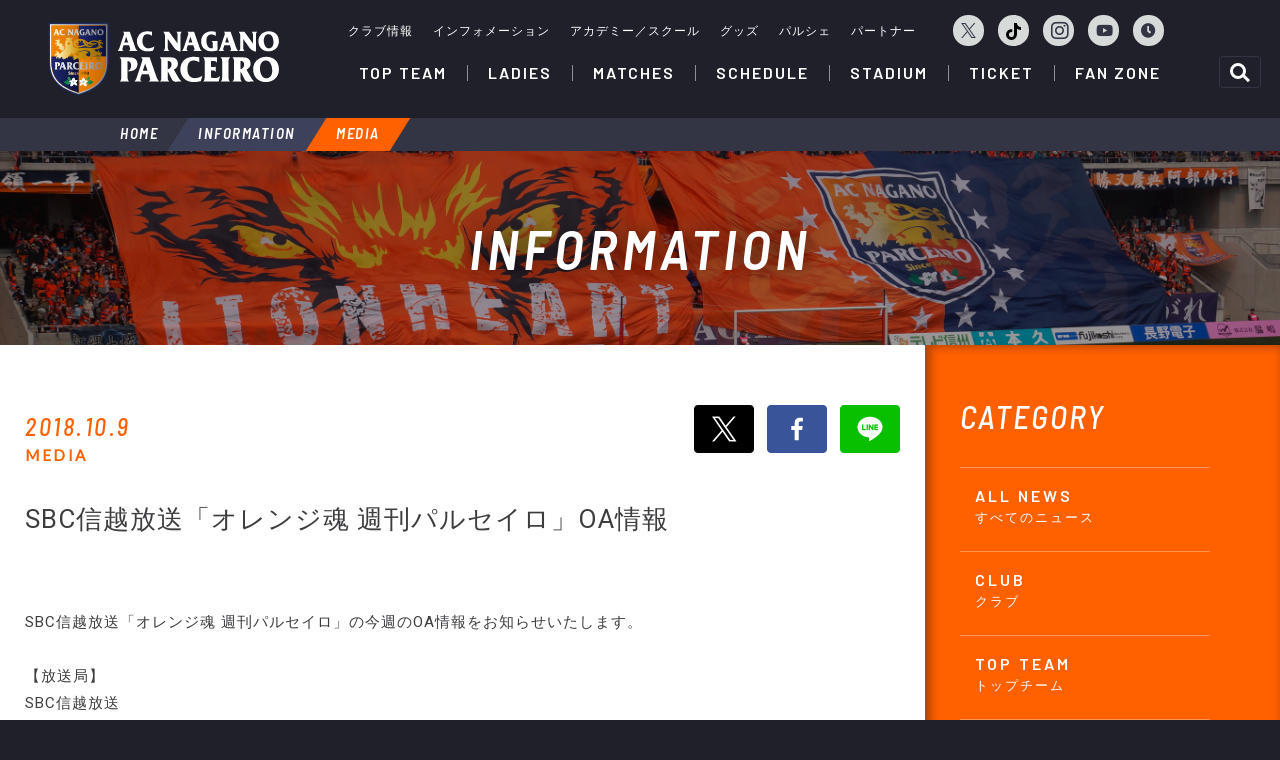

--- FILE ---
content_type: text/html; charset=UTF-8
request_url: https://parceiro.co.jp/info/detail/zdLYclJEraMcWniPCmJBTkItZ2poYXZ1TVA2MTVVeWV3T1FRMHMtYl9yY0VtbVZLQ2FNNjAtdFBwMXM
body_size: 3499
content:
<!DOCTYPE html>
<!-- /ht Paul Irish - http://front.ie/j5OMXi -->
<!--[if lt IE 7 ]> <html class="no-js ie6" lang="en"> <![endif]-->
<!--[if IE 7 ]>    <html class="no-js ie7" lang="en"> <![endif]-->
<!--[if IE 8 ]>    <html class="no-js ie8" lang="en"> <![endif]-->
<!--[if (gte IE 9)|!(IE)]><!--> <html class="no-js" lang="en"> <!--<![endif]-->
<head>
<meta http-equiv="content-language" content="ja">
<meta charset="utf-8">
<meta name="description" content="">
<meta name="author" content="">
<meta name="google" value="notranslate">
<meta name="viewport" content="width=device-width, initial-scale=1.0, user-scalable=no">
<title>SBC信越放送「オレンジ魂 週刊パルセイロ」OA情報｜インフォメーション｜AC長野パルセイロ</title>
<meta property="og:type" content="article" />
<meta property="og:title" content="SBC信越放送「オレンジ魂 週刊パルセイロ」OA情報｜インフォメーション｜AC長野パルセイロ" />
<meta property="og:url" content="https://parceiro.co.jp/info/detail/zdLYclJEraMcWniPCmJBTkItZ2poYXZ1TVA2MTVVeWV3T1FRMHMtYl9yY0VtbVZLQ2FNNjAtdFBwMXM" />
<meta property="og:image" content="https://parceiro.co.jp/elements/img/common/ogp/ogp.png" />
<meta property="og:site_name"  content="AC長野パルセイロ" />
<meta property="og:description" content="" />
<!-- Facebook -->
<meta property="article:author" content="https://www.facebook.com/ac.nagano.parceiro">
<!-- Twitter -->
<meta name="twitter:card" content="summary" />
<meta name="twitter:site" content="@NAGANO_PARCEIRO" />
<meta name="twitter:url" content="https://twitter.com/NAGANO_PARCEIRO">
<meta name="twitter:title" content="SBC信越放送「オレンジ魂 週刊パルセイロ」OA情報｜インフォメーション｜AC長野パルセイロ">
<meta name="twitter:description" content="">
<meta name="twitter:image:src" content="https://parceiro.co.jp/s/team/35.png">
<link rel="apple-touch-icon-precomposed" href="https://parceiro.co.jp/elements/img/common/apple-touch-icon.png">
<!-- /ht Jeremy Keith - http://front.ie/mLXiaS -->
<link rel="stylesheet" href="/elements/css/import.css" media="all">

<link rel="stylesheet" href="https://cdnjs.cloudflare.com/ajax/libs/Swiper/3.3.1/css/swiper.min.css">
<script src="https://cdnjs.cloudflare.com/ajax/libs/Swiper/3.3.1/js/swiper.min.js"></script>
<script src="/elements/js/jquery.min.js"></script>
<script src="/elements/js/function.js"></script>
</head>
<body>
<div class="content_area">
	<header class="common_header__wrapper">
	</header><!-- /header -->
	<main class="main_content">
		<div class="breadNav">
			<ul class="bread">
				<li><a href="/">HOME</a></li>
				<li><a href="/info/">INFORMATION</a></li>
				<li><span>MEDIA</span></li>
			</ul>
		</div><!-- /.breadNav -->

		<section class="content_main_area info_list">
			<div class="content_main_title">
				<h2 class="content_main_title_label label_en_condensed">INFORMATION</h2>
			</div>
			<div class="bg_filter"></div>
		</section><!-- /.content_main_area -->

        
        
        
      
 
        
    <!-- INTOMATION「LIST」全体ここから -->
    <article class="info_list__container">
        
        <!-- 右カラム「カテゴリーボタン」部分ここから -->
        <section class="info_list__nav_category">
            <div class="info_list__nav_category_ttl label_en_condensed">CATEGORY</div>
            <div class="info_list__nav_category_list">
                <ul>
                    <li>
                        <a href="/info/">
                            <div class="info_list__nav_category_name"><span class="label_en">ALL NEWS</span><font class="label_jp">すべてのニュース</font></div>
                        </a>
                    </li>
                    <li>
                        <a href="/info/category/1">
                            <div class="info_list__nav_category_name"><span class="label_en">CLUB</span><font class="label_jp">クラブ</font></div>
                        </a>
                    </li>
                    <li>
                        <a href="/info/category/2">
                            <div class="info_list__nav_category_name"><span class="label_en">TOP TEAM</span><font class="label_jp">トップチーム</font></div>
                        </a>
                    </li>
                    <li>
                        <a href="/info/category/3">
                            <div class="info_list__nav_category_name"><span class="label_en">LADIES TEAM</span><font class="label_jp">レディース</font></div>
                        </a>
                    </li>
                    <li>
                        <a href="/info/category/4">
                            <div class="info_list__nav_category_name"><span class="label_en">UNDER 18</span><font class="label_jp">U-18</font></div>
                        </a>
                    </li>
                    <li>
                        <a href="/info/category/5">
                            <div class="info_list__nav_category_name"><span class="label_en">UNDER 15</span><font class="label_jp">U-15</font></div>
                        </a>
                    </li>
                    <li>
                        <a href="/info/category/9">
                            <div class="info_list__nav_category_name"><span class="label_en">SCHWESTER</span><font class="label_jp">シュヴェスター</font></div>
                        </a>
                    </li>
                    <li>
                        <a href="/info/category/11">
                            <div class="info_list__nav_category_name"><span class="label_en">TICKETS</span><font class="label_jp">チケット</font></div>
                        </a>
                    </li>
                    <li>
                        <a href="/info/category/10">
                            <div class="info_list__nav_category_name"><span class="label_en">GOODS</span><font class="label_jp">グッズ</font></div>
                        </a>
                    </li>
                    <li>
                        <a href="/info/category/12">
                            <div class="info_list__nav_category_name"><span class="label_en">EVENT</span><font class="label_jp">イベント</font></div>
                        </a>
                    </li>
                    <li>
                        <a href="/info/category/13">
                            <div class="info_list__nav_category_name"><span class="label_en">SUPPORTERS CLUB</span><font class="label_jp">サポーターズクラブ</font></div>
                        </a>
                    </li>
                    <li>
                        <a href="/info/category/7">
                            <div class="info_list__nav_category_name"><span class="label_en">SCHOOL</span><font class="label_jp">スクール</font></div>
                        </a>
                    </li>
                    <li>
                        <a href="/info/category/6">
                            <div class="info_list__nav_category_name"><span class="label_en">HOMETOWN</span><font class="label_jp">普及活動</font></div>
                        </a>
                    </li>
                    <li>
                        <a href="/info/category/8">
                            <div class="info_list__nav_category_name"><span class="label_en">MEDIA</span><font class="label_jp">メディア情報</font></div>
                        </a>
                    </li>
                    <li>
                        <a href="/info/category/14">
                            <div class="info_list__nav_category_name"><span class="label_en">PARTNER</span><font class="label_jp">パートナー</font></div>
                        </a>
                    </li>
                    <li>
                        <a href="/info/category/15">
                            <div class="info_list__nav_category_name"><span class="label_en">OTHERS</span><font class="label_jp">その他</font></div>
                        </a>
                    </li>
                    <li>
                        <a href="/info/category/16">
                            <div class="info_list__nav_category_name"><span class="label_en">GAME</span><font class="label_jp">試合</font></div>
                        </a>
                    </li>

                </ul>            
            </div>

        
            <div class="info_list__nav_category_ttl label_en_condensed">BACKNUMBER</div>
            <div class="info_list__nav_category_list">
                <ul>
                    <li>
                        <a class="toggle">
                            <div class="info_list__nav_category_name info_list__nav_category_year label_en">2026<span class="accordion_icon"><span></span><span></div>
                        </a>
                        <div class="info_list__nav_category_yearInner">
                            <ul>
                                <li><a href="/info/list/2026-01"><p>2026年1月</p></a></li>

                            </ul>
                        </div>
                    </li>
                    <li>
                        <a class="toggle">
                            <div class="info_list__nav_category_name info_list__nav_category_year label_en">2025<span class="accordion_icon"><span></span><span></div>
                        </a>
                        <div class="info_list__nav_category_yearInner">
                            <ul>
                                <li><a href="/info/list/2025-12"><p>2025年12月</p></a></li>
                                <li><a href="/info/list/2025-11"><p>2025年11月</p></a></li>
                                <li><a href="/info/list/2025-10"><p>2025年10月</p></a></li>
                                <li><a href="/info/list/2025-09"><p>2025年9月</p></a></li>
                                <li><a href="/info/list/2025-08"><p>2025年8月</p></a></li>
                                <li><a href="/info/list/2025-07"><p>2025年7月</p></a></li>
                                <li><a href="/info/list/2025-06"><p>2025年6月</p></a></li>
                                <li><a href="/info/list/2025-05"><p>2025年5月</p></a></li>
                                <li><a href="/info/list/2025-04"><p>2025年4月</p></a></li>
                                <li><a href="/info/list/2025-03"><p>2025年3月</p></a></li>
                                <li><a href="/info/list/2025-02"><p>2025年2月</p></a></li>
                                <li><a href="/info/list/2025-01"><p>2025年1月</p></a></li>

                            </ul>
                        </div>
                    </li>
                    <li>
                        <a class="toggle">
                            <div class="info_list__nav_category_name info_list__nav_category_year label_en">2024<span class="accordion_icon"><span></span><span></div>
                        </a>
                        <div class="info_list__nav_category_yearInner">
                            <ul>
                                <li><a href="/info/list/2024-12"><p>2024年12月</p></a></li>
                                <li><a href="/info/list/2024-11"><p>2024年11月</p></a></li>
                                <li><a href="/info/list/2024-10"><p>2024年10月</p></a></li>
                                <li><a href="/info/list/2024-09"><p>2024年9月</p></a></li>
                                <li><a href="/info/list/2024-08"><p>2024年8月</p></a></li>
                                <li><a href="/info/list/2024-07"><p>2024年7月</p></a></li>
                                <li><a href="/info/list/2024-06"><p>2024年6月</p></a></li>
                                <li><a href="/info/list/2024-05"><p>2024年5月</p></a></li>
                                <li><a href="/info/list/2024-04"><p>2024年4月</p></a></li>
                                <li><a href="/info/list/2024-03"><p>2024年3月</p></a></li>
                                <li><a href="/info/list/2024-02"><p>2024年2月</p></a></li>
                                <li><a href="/info/list/2024-01"><p>2024年1月</p></a></li>

                            </ul>
                        </div>
                    </li>
                    <li>
                        <a class="toggle">
                            <div class="info_list__nav_category_name info_list__nav_category_year label_en">2023<span class="accordion_icon"><span></span><span></div>
                        </a>
                        <div class="info_list__nav_category_yearInner">
                            <ul>
                                <li><a href="/info/list/2023-12"><p>2023年12月</p></a></li>
                                <li><a href="/info/list/2023-11"><p>2023年11月</p></a></li>
                                <li><a href="/info/list/2023-10"><p>2023年10月</p></a></li>
                                <li><a href="/info/list/2023-09"><p>2023年9月</p></a></li>
                                <li><a href="/info/list/2023-08"><p>2023年8月</p></a></li>
                                <li><a href="/info/list/2023-07"><p>2023年7月</p></a></li>
                                <li><a href="/info/list/2023-06"><p>2023年6月</p></a></li>
                                <li><a href="/info/list/2023-05"><p>2023年5月</p></a></li>
                                <li><a href="/info/list/2023-04"><p>2023年4月</p></a></li>
                                <li><a href="/info/list/2023-03"><p>2023年3月</p></a></li>
                                <li><a href="/info/list/2023-02"><p>2023年2月</p></a></li>
                                <li><a href="/info/list/2023-01"><p>2023年1月</p></a></li>

                            </ul>
                        </div>
                    </li>
                    <li>
                        <a class="toggle">
                            <div class="info_list__nav_category_name info_list__nav_category_year label_en">2022<span class="accordion_icon"><span></span><span></div>
                        </a>
                        <div class="info_list__nav_category_yearInner">
                            <ul>
                                <li><a href="/info/list/2022-12"><p>2022年12月</p></a></li>
                                <li><a href="/info/list/2022-11"><p>2022年11月</p></a></li>
                                <li><a href="/info/list/2022-10"><p>2022年10月</p></a></li>
                                <li><a href="/info/list/2022-09"><p>2022年9月</p></a></li>
                                <li><a href="/info/list/2022-08"><p>2022年8月</p></a></li>
                                <li><a href="/info/list/2022-07"><p>2022年7月</p></a></li>
                                <li><a href="/info/list/2022-06"><p>2022年6月</p></a></li>
                                <li><a href="/info/list/2022-05"><p>2022年5月</p></a></li>
                                <li><a href="/info/list/2022-04"><p>2022年4月</p></a></li>
                                <li><a href="/info/list/2022-03"><p>2022年3月</p></a></li>
                                <li><a href="/info/list/2022-02"><p>2022年2月</p></a></li>
                                <li><a href="/info/list/2022-01"><p>2022年1月</p></a></li>

                            </ul>
                        </div>
                    </li>
                    <li>
                        <a class="toggle">
                            <div class="info_list__nav_category_name info_list__nav_category_year label_en">2021<span class="accordion_icon"><span></span><span></div>
                        </a>
                        <div class="info_list__nav_category_yearInner">
                            <ul>
                                <li><a href="/info/list/2021-12"><p>2021年12月</p></a></li>
                                <li><a href="/info/list/2021-11"><p>2021年11月</p></a></li>
                                <li><a href="/info/list/2021-10"><p>2021年10月</p></a></li>
                                <li><a href="/info/list/2021-09"><p>2021年9月</p></a></li>
                                <li><a href="/info/list/2021-08"><p>2021年8月</p></a></li>
                                <li><a href="/info/list/2021-07"><p>2021年7月</p></a></li>
                                <li><a href="/info/list/2021-06"><p>2021年6月</p></a></li>
                                <li><a href="/info/list/2021-05"><p>2021年5月</p></a></li>
                                <li><a href="/info/list/2021-04"><p>2021年4月</p></a></li>
                                <li><a href="/info/list/2021-03"><p>2021年3月</p></a></li>
                                <li><a href="/info/list/2021-02"><p>2021年2月</p></a></li>
                                <li><a href="/info/list/2021-01"><p>2021年1月</p></a></li>

                            </ul>
                        </div>
                    </li>
                    <li>
                        <a class="toggle">
                            <div class="info_list__nav_category_name info_list__nav_category_year label_en">2020<span class="accordion_icon"><span></span><span></div>
                        </a>
                        <div class="info_list__nav_category_yearInner">
                            <ul>
                                <li><a href="/info/list/2020-12"><p>2020年12月</p></a></li>
                                <li><a href="/info/list/2020-11"><p>2020年11月</p></a></li>
                                <li><a href="/info/list/2020-10"><p>2020年10月</p></a></li>
                                <li><a href="/info/list/2020-09"><p>2020年9月</p></a></li>
                                <li><a href="/info/list/2020-08"><p>2020年8月</p></a></li>
                                <li><a href="/info/list/2020-07"><p>2020年7月</p></a></li>
                                <li><a href="/info/list/2020-06"><p>2020年6月</p></a></li>
                                <li><a href="/info/list/2020-05"><p>2020年5月</p></a></li>
                                <li><a href="/info/list/2020-04"><p>2020年4月</p></a></li>
                                <li><a href="/info/list/2020-03"><p>2020年3月</p></a></li>
                                <li><a href="/info/list/2020-02"><p>2020年2月</p></a></li>
                                <li><a href="/info/list/2020-01"><p>2020年1月</p></a></li>

                            </ul>
                        </div>
                    </li>
                    <li>
                        <a class="toggle">
                            <div class="info_list__nav_category_name info_list__nav_category_year label_en">2019<span class="accordion_icon"><span></span><span></div>
                        </a>
                        <div class="info_list__nav_category_yearInner">
                            <ul>
                                <li><a href="/info/list/2019-12"><p>2019年12月</p></a></li>
                                <li><a href="/info/list/2019-11"><p>2019年11月</p></a></li>
                                <li><a href="/info/list/2019-10"><p>2019年10月</p></a></li>
                                <li><a href="/info/list/2019-09"><p>2019年9月</p></a></li>
                                <li><a href="/info/list/2019-08"><p>2019年8月</p></a></li>
                                <li><a href="/info/list/2019-07"><p>2019年7月</p></a></li>
                                <li><a href="/info/list/2019-06"><p>2019年6月</p></a></li>
                                <li><a href="/info/list/2019-05"><p>2019年5月</p></a></li>
                                <li><a href="/info/list/2019-04"><p>2019年4月</p></a></li>
                                <li><a href="/info/list/2019-03"><p>2019年3月</p></a></li>
                                <li><a href="/info/list/2019-02"><p>2019年2月</p></a></li>
                                <li><a href="/info/list/2019-01"><p>2019年1月</p></a></li>

                            </ul>
                        </div>
                    </li>
                    <li>
                        <a class="toggle">
                            <div class="info_list__nav_category_name info_list__nav_category_year label_en">2018<span class="accordion_icon"><span></span><span></div>
                        </a>
                        <div class="info_list__nav_category_yearInner">
                            <ul>
                                <li><a href="/info/list/2018-12"><p>2018年12月</p></a></li>
                                <li><a href="/info/list/2018-11"><p>2018年11月</p></a></li>
                                <li><a href="/info/list/2018-10"><p>2018年10月</p></a></li>
                                <li><a href="/info/list/2018-09"><p>2018年9月</p></a></li>
                                <li><a href="/info/list/2018-08"><p>2018年8月</p></a></li>
                                <li><a href="/info/list/2018-07"><p>2018年7月</p></a></li>
                                <li><a href="/info/list/2018-06"><p>2018年6月</p></a></li>
                                <li><a href="/info/list/2018-05"><p>2018年5月</p></a></li>

                            </ul>
                        </div>
                    </li>

                </ul>            
            </div>        
        </section><!-- /info_list__nav_category -->
        <!-- /右カラム「カテゴリーボタン」部分ここまで -->


        <main class="info_list__news_main">
            
            
            
            <section class="info_detail__ttl">
                <div class="info_detail__ttl_inner">
                    <div class="info_detail__deta">
                        <p class="info_detail__deta_day label_en_condensed">2018.10.9</p>
                        <p class="info_detail__deta_cate label_lato">MEDIA</p>
                    </div>

                    <div class="info_detail__sns">
                        <ul>
                            <!-- ツィッターボタン -->
                            <li><a class="twitter" href="http://twitter.com/share?url=https://parceiro.co.jp/info/detail/zdLYclJEraMcWniPCmJBTkItZ2poYXZ1TVA2MTVVeWV3T1FRMHMtYl9yY0VtbVZLQ2FNNjAtdFBwMXM&text=SBC%E4%BF%A1%E8%B6%8A%E6%94%BE%E9%80%81%E3%80%8C%E3%82%AA%E3%83%AC%E3%83%B3%E3%82%B8%E9%AD%82+%E9%80%B1%E5%88%8A%E3%83%91%E3%83%AB%E3%82%BB%E3%82%A4%E3%83%AD%E3%80%8DOA%E6%83%85%E5%A0%B1" target="_blank"><img src="/elements/img/content/info/icon_twitter.png" alt="twitter"></a></li>
                            <!-- /ツィッターボタン -->

                            <!-- フェィスブックボタン -->
                            <li><a class="fb" href="http://www.facebook.com/share.php?u=https://parceiro.co.jp/info/detail/zdLYclJEraMcWniPCmJBTkItZ2poYXZ1TVA2MTVVeWV3T1FRMHMtYl9yY0VtbVZLQ2FNNjAtdFBwMXM" target="_blank"><img src="/elements/img/content/info/icon_fb.png" alt="facebook"></a></li>
                            <!-- /フェィスブックボタン -->

                            <!-- ラインボタン -->
                            <li><a class="line" href="http://line.me/R/msg/text/?SBC%E4%BF%A1%E8%B6%8A%E6%94%BE%E9%80%81%E3%80%8C%E3%82%AA%E3%83%AC%E3%83%B3%E3%82%B8%E9%AD%82+%E9%80%B1%E5%88%8A%E3%83%91%E3%83%AB%E3%82%BB%E3%82%A4%E3%83%AD%E3%80%8DOA%E6%83%85%E5%A0%B1 https://parceiro.co.jp/info/detail/zdLYclJEraMcWniPCmJBTkItZ2poYXZ1TVA2MTVVeWV3T1FRMHMtYl9yY0VtbVZLQ2FNNjAtdFBwMXM" target="_blank"><img src="/elements/img/content/info/icon_line.png"></a></li>
                            <!-- /ラインボタン -->
                        </ul>                
                    </div>     
                </div>
                <h3>SBC信越放送「オレンジ魂 週刊パルセイロ」OA情報</h3>
            </section>
           
            
            <!-- ニュース「本文」 -->
            <section class="info_detail__body">
<p>SBC信越放送「オレンジ魂 週刊パルセイロ」の今週のOA情報をお知らせいたします。<br />
<br />
【放送局】<br />
SBC信越放送<br />
<br />
【番組名】<br />
「オレンジ魂 週刊パルセイロ」<br />
<br />
【放送日】<br />
10月11日（木）18：55～</p>

<p>&nbsp;</p>

<p>【内容】</p>

<p>鹿児島ユナイテッドＦＣと対戦したトップチーム。</p>

<p>Ｊ２昇格圏内のチームを相手に阪倉監督が選手に求めたものとは？</p>

<p>そして浦和レッドダイヤモンズレディースと対戦したレディースの激闘もお伝えします。</p>
            </section><!-- /info_detail__body -->
            <!-- /ニュース「本文」 -->

        </main>
        <!-- /左カラム「ニュース詳細」部分ここまで -->

        
    </article><!-- /info_list__container -->

	</main><!-- /main -->

	<footer class="common_footer__wrapper">
	</footer>
</div><!-- /.content_area -->
<div class="sp_menu"></div>

<!-- 20220711 -->
</body>
</html>


--- FILE ---
content_type: text/html; charset=UTF-8
request_url: https://parceiro.co.jp/include/header.html
body_size: 2674
content:
	<div class="common_header">
		<div class="common_header__inner">
			<h1 class="header_logo">
				<a href="/"><img src="/elements/img/common/logo_white.svg" class="header_logo__image" alt="AC長野パルセイロ"></a>
			</h1>
			<div class="header_elements">
				<p class="sp_content__title">CONTENTS</p>
				<div class="header_elements__sublinks">
					<ul class="header_sublinks__list">
						<li><a href="/club/">クラブ情報</a></li>
						<li><a href="/info/">インフォメーション</a></li>
						<li><a href="/academy/">アカデミー／スクール</a></li>
						<li><a href="/fan/goods.html">グッズ</a></li>
						<li><a href="/parche/" target="_blank">パルシェ</a></li>
						<li><a href="/sponsor/topteam.html">パートナー</a></li>
					</ul>
					<ul class="header_snslinks__list">
						<li class="header_snslinks__list_icon -drop--twitter -twitter"><a href="javascript:void(0)">
							<!-- <i class="fab fa-twitter"></i> -->
							<svg xmlns="http://www.w3.org/2000/svg" viewBox="0 0 34 34.747" xml:space="preserve"><path fill="#333444" d="M20.235 14.713 32.892 0h-2.999l-10.99 12.775L10.124 0H0l13.274 19.318L0 34.747h3l11.606-13.491 9.27 13.491H34L20.235 14.713zm-4.109 4.775-1.345-1.924L4.08 2.258h4.607l8.636 12.353 1.345 1.924 11.226 16.057h-4.607l-9.161-13.104z"/></svg>
						</a></li>
						<!-- <li class="header_snslinks__list_icon"><a href="http://www.facebook.com/ac.nagano.parceiro" target="_blank"><i class="fab fa-facebook-f"></i></a></li> -->
						<li class="header_snslinks__list_icon"><a href="https://www.tiktok.com/@parceiro_official" target="_blank">
							<svg xmlns="http://www.w3.org/2000/svg" viewBox="0 0 448 512"><path d="M448 209.9a210.1 210.1 0 0 1 -122.8-39.3V349.4A162.6 162.6 0 1 1 185 188.3V278.2a74.6 74.6 0 1 0 52.2 71.2V0l88 0a121.2 121.2 0 0 0 1.9 22.2h0A122.2 122.2 0 0 0 381 102.4a121.4 121.4 0 0 0 67 20.1z"/></svg>
						</a></li>
						<li class="header_snslinks__list_icon -drop--instagram"><a href="javascript:void(0)"><i class="fab fa-instagram fa-lg"></i></a></li>
						<li class="header_snslinks__list_icon"><a href="https://www.youtube.com/channel/UCmMIqtzgOrypDCIGDZYMb2A" target="_blank"><i class="fab fa-youtube"></i></a></li>
						<li class="header_snslinks__list_icon"><a href="https://archive.parceiro.co.jp/" target="_blank"><i class="fas fa-clock"></i></a></li>
					</ul>
					<div class="header__snsdrop -twitter">
						<div class="header__snsdrop--close">×</div>
						<ul class="header__snsdrop__list">
							<li class="-top"><a href="https://twitter.com/NAGANO_PARCEIRO" target="_blank">パルセイロ公式</a></li>
							<li class="-ladies"><a href="https://twitter.com/PARCEIRO_LADIES" target="_blank">レディース公式</a></li>
						</ul>
					</div>
					<div class="header__snsdrop -instagram">
						<div class="header__snsdrop--close">×</div>
						<ul class="header__snsdrop__list">
							<li class="-top"><a href="https://www.instagram.com/acnaganoparceiro.official/" target="_blank">パルセイロ公式</a></li>
							<li class="-ladies"><a href="https://www.instagram.com/naganoparceiro.ladies.official/" target="_blank">レディース公式</a></li>
							<li class="-parche"><a href="https://www.instagram.com/parche20nagano/" target="_blank">パルシェ</a></li>
						</ul>
					</div>
				</div>

				<nav>
					<ul class="global_navigation">
						<li class="global_nav_parent has_childnav">
							<a href="/topteam/" class="global_nav_parent_label"><span class="label_en">TOP TEAM</span></a>
							<div class="global_nav_child">
								<div class="global_nav_child_image">
									<img src="/elements/img/common/header_childnav/topteam/main.jpg" class="global_nav_child_title_image">
								</div>
								<div class="global_nav_child_inner">
									<div class="global_nav_child_title">
										<p class="label_en">TOP TEAM</p>
										<p class="label_jp">トップチーム</p>
									</div>
									<ul class="global_nav_child_menu_large">
										<li><a href="/topteam/player/"><span class="global_nav_child_large_image">
											<img src="/elements/img/common/header_childnav/topteam/player_2025.jpg" alt="監督／選手" class="global_nav_child_large_image_file">
										</span><span class="label_jp">監督／選手</span></a></li>
										<li><a href="/topteam/staff/"><span class="global_nav_child_large_image"><img src="/elements/img/common/header_childnav/topteam/staff_2024.jpg" alt="コーチ／スタッフ" class="global_nav_child_large_image_file"></span><span class="label_jp">コーチ／スタッフ</span></a></li>
									</ul>
									<ul class="global_nav_child_menu_list">
										<li><a href="/topteam/matches/"><span class="label_en">MATCHES</span><span class="label_jp">試合日程</span></a></li>
										<li><a href="/schedules/"><span class="label_en">SCHEDULES</span><span class="label_jp">スケジュール</span></a></li>
										<li><a href="/standings/topteam.html"><span class="label_en">STANDINGS</span><span class="label_jp">順位表</span></a></li>

									</ul>
								</div>
							</div>
						</li>
						<li class="global_nav_parent has_childnav">
							<a href="/ladies/" class="global_nav_parent_label"><span class="label_en">LADIES</span></a>
							<div class="global_nav_child">
								<div class="global_nav_child_image">
									<img src="/elements/img/common/header_childnav/ladies/main.jpg" class="global_nav_child_title_image">
								</div>
								<div class="global_nav_child_inner">
									<div class="global_nav_child_title">
										<p class="label_en">LADIES</p>
										<p class="label_jp">レディース</p>
									</div>
									<ul class="global_nav_child_menu_large">
										<li><a href="/ladies/player/"><span class="global_nav_child_large_image"><img src="/elements/img/common/header_childnav/ladies/player_2025.jpg" alt="監督／選手" class="global_nav_child_large_image_file"></span><span class="label_jp">監督／選手</span></a></li>
										<li><a href="/ladies/staff/"><span class="global_nav_child_large_image"><img src="/elements/img/common/header_childnav/ladies/staff_2024.jpg" alt="コーチ／スタッフ" class="global_nav_child_large_image_file"></span><span class="label_jp">コーチ／スタッフ</span></a></li>
									</ul>
									<ul class="global_nav_child_menu_list">
										<li><a href="/ladies/matches/"><span class="label_en">MATCHES</span><span class="label_jp">試合日程</span></a></li>
										<li><a href="/schedules/list/2"><span class="label_en">SCHEDULES</span><span class="label_jp">スケジュール</span></a></li>
										<li><a href="/standings/ladies.html"><span class="label_en">STANDINGS</span><span class="label_jp">順位表</span></a></li>

									</ul>
								</div>
							</div>
						</li>
						<li class="global_nav_parent has_childnav">
							<a href="/topteam/matches/" class="global_nav_parent_label"><span class="label_en">MATCHES</span></a>
							<div class="global_nav_child">
								<div class="global_nav_child_image">
									<img src="/elements/img/common/header_childnav/matches/main.jpg" class="global_nav_child_title_image">
								</div>
								<div class="global_nav_child_inner">
									<div class="global_nav_child_title">
										<p class="label_en">MATCHES</p>
										<p class="label_jp">試合日程・結果</p>
									</div>
									<ul class="global_nav_child_menu_large">
										<li><a href="/topteam/matches/"><span class="global_nav_child_large_image"><img src="/elements/img/common/header_childnav/matches/topteam.jpg" class="global_nav_child_large_image_file"></span><span class="label_jp">トップチーム</span></a></li>
										<li><a href="/ladies/matches/"><span class="global_nav_child_large_image"><img src="/elements/img/common/header_childnav/matches/ladies.jpg" class="global_nav_child_large_image_file"></span><span class="label_jp">レディース</span></a></li>
									</ul>
								</div>
							</div>
						</li>
						<li class="global_nav_parent has_childnav">
							<a href="/schedules/" class="global_nav_parent_label"><span class="label_en">SCHEDULE</span></a>
							<div class="global_nav_child">
								<div class="global_nav_child_image">
									<img src="/elements/img/common/header_childnav/schedule/main.jpg" class="global_nav_child_title_image">
								</div>
								<div class="global_nav_child_inner">
									<div class="global_nav_child_title">
										<p class="label_en">SCHEDULE</p>
										<p class="label_jp">スケジュール</p>
									</div>
									<ul class="global_nav_child_menu_large">
										<li><a href="/schedules/"><span class="global_nav_child_large_image"><img src="/elements/img/common/header_childnav/schedule/topteam.jpg" class="global_nav_child_large_image_file"></span><span class="label_jp">トップチーム</span></a></li>
										<li><a href="/schedules/list/2/"><span class="global_nav_child_large_image"><img src="/elements/img/common/header_childnav/schedule/ladies.jpg" class="global_nav_child_large_image_file"></span><span class="label_jp">レディース</span></a></li>
									</ul>
									<ul class="global_nav_child_menu_list">
										<li><a href="/schedules/list/3/"><span class="label_en">U-18</span><span class="label_jp">UNDER-18</span></a></li>
										<li><a href="/schedules/list/4/"><span class="label_en">U-15</span><span class="label_jp">UNDER-15</span></a></li>
										<li><a href="/schedules/list/5/"><span class="label_en">SCHWESTER</span><span class="label_jp">シュヴェスター</span></a></li>
										<li><a href="/schedules/list/6"><span class="label_en">MEDIA</span><span class="label_jp">メディア</span></a></li>

									</ul>
								</div>
							</div>
						</li>

                        <li class="global_nav_parent has_childnav">
							<a href="/stadium/" class="global_nav_parent_label"><span class="label_en">STADIUM</span></a>
							<div class="global_nav_child">
								<div class="global_nav_child_image">
									<img src="/elements/img/common/header_childnav/stadium/main.jpg" class="global_nav_child_title_image">
								</div>
								<div class="global_nav_child_inner">
									<div class="global_nav_child_title">
										<p class="label_en">STADIUM</p>
										<p class="label_jp">スタジアム</p>
									</div>
									<ul class="global_nav_child_menu_large">
										<li><a href="/stadium/access.html"><span class="global_nav_child_large_image"><img src="/elements/img/common/header_childnav/stadium/access.jpg" class="global_nav_child_large_image_file"></span><span class="label_jp">アクセス</span></a></li>
										<li><a href="/stadium/guide.html"><span class="global_nav_child_large_image"><img src="/elements/img/common/header_childnav/stadium/guide.jpg" class="global_nav_child_large_image_file"></span><span class="label_jp">スタジアム紹介</span></a></li>
									</ul>
									<ul class="global_nav_child_menu_list">
										<li><a href="/stadium/event.html"><span class="label_en">STADIUM EVENT</span><span class="label_jp">スタジアムイベント
</span></a></li>
										<li><a href="/stadium/food.html"><span class="label_en">STADIUM FOOD</span><span class="label_jp">スタジアムグルメ
</span></a></li>
									</ul>
								</div>
							</div>
						</li>


                        <li class="global_nav_parent has_childnav">
							<a href="/ticket/" class="global_nav_parent_label"><span class="label_en">TICKET</span></a>
							<div class="global_nav_child">
								<div class="global_nav_child_image">
									<img src="/elements/img/common/header_childnav/ticket/main.jpg" class="global_nav_child_title_image">
								</div>
								<div class="global_nav_child_inner">
									<div class="global_nav_child_title">
										<p class="label_en">TICKET</p>
										<p class="label_jp">チケット</p>
									</div>
									<ul class="global_nav_child_menu_large">
										<li><a href="/ticket/"><span class="global_nav_child_large_image"><img src="/elements/img/common/header_childnav/ticket/topteam.jpg" class="global_nav_child_large_image_file"></span><span class="label_jp">トップチーム</span></a></li>
										<li><a href="/ticket/ladies/"><span class="global_nav_child_large_image"><img src="/elements/img/common/header_childnav/ticket/ladies.jpg" class="global_nav_child_large_image_file"></span><span class="label_jp">レディースチーム</span></a></li>
										<!-- <li><a href="/info/detail/UTRvnbesvXiiqHx_ouzg92wxYk5SSnNUdS1PQnNkMUJJcXlhcDNRNWxXZGZMLXl6M3d1WlpHaFI2SE0"><span class="global_nav_child_large_image"><img src="/elements/img/common/header_childnav/ticket/ladies.jpg" class="global_nav_child_large_image_file"></span><span class="label_jp">レディースチーム</span></a></li> -->
									</ul>
									<ul class="global_nav_child_menu_list">
										<li><a href="/ticket/season_ticket.html"><span class="label_en">SEASON TICKET</span><span class="label_jp">シーズンチケット
</span></a></li>
										<li><a href="/ticket/bus_tour.html"><span class="label_en">TOUR BUS</span><span class="label_jp">ホーム／アウェイ ツアーバス
</span></a></li>
									</ul>
								</div>
							</div>
						</li>


                        <li class="global_nav_parent has_childnav">
							<a href="/fan/" class="global_nav_parent_label"><span class="label_en">FAN ZONE</span></a>
							<div class="global_nav_child">
								<div class="global_nav_child_image">
									<img src="/elements/img/common/header_childnav/fan/main.jpg" class="global_nav_child_title_image">
								</div>
								<div class="global_nav_child_inner">
									<div class="global_nav_child_title">
										<p class="label_en">FAN ZONE</p>
										<p class="label_jp">ファンゾーン</p>
									</div>
									<ul class="global_nav_child_menu_large">
										<li><a href="/fan/fanclub_top.html"><span class="global_nav_child_large_image"><img src="/elements/img/common/header_childnav/fan/topteam.jpg" class="global_nav_child_large_image_file"></span><span class="label_jp">サポーターズクラブ<br>（トップチーム）</span></a></li>
										<!-- <li><a href="/fan/fanclub_top.html"><span class="global_nav_child_large_image"><img src="/elements/img/common/header_childnav/fan/topteam.jpg" class="global_nav_child_large_image_file"></span><span class="label_jp">サポーターズクラブ<br>（トップチーム）</span></a></li> -->
										<!-- <li><a href="/fan/fanclub_ladies.html"><span class="global_nav_child_large_image"><img src="/elements/img/common/header_childnav/fan/ladies.jpg" class="global_nav_child_large_image_file"></span><span class="label_jp">サポーターズクラブ<br>（レディースチーム）</span></a></li> -->
										<li><a href="/fan/fanclub_ladies.html"><span class="global_nav_child_large_image"><img src="/elements/img/common/header_childnav/fan/ladies2025-26.jpg" class="global_nav_child_large_image_file"></span><span class="label_jp">サポーターズクラブ<br>（レディースチーム）</span></a></li>

									</ul>
									<ul class="global_nav_child_menu_list">
										<li><a href="/fan/goods.html"><span class="label_en">GOODS</span><span class="label_jp">オフィシャルグッズ</span></a></li>
										<li><a href="/fan/gallery.html"><span class="label_en">GALLERY</span><span class="label_jp">ギャラリー</span></a></li>
										<li><a href="/fan/chant.html"><span class="label_en">CHANT</span><span class="label_jp">チャント（応援ソング）</span></a></li>
									</ul>
								</div>
							</div>
						</li>











						<!--<li class="global_nav_parent"><a href="/stadium/" class="global_nav_parent_label"><span class="label_en">STADIUM</span></a></li>
						<li class="global_nav_parent"><a href="/ticket/" class="global_nav_parent_label"><span class="label_en">TICKET</span></a></li>
						<li class="global_nav_parent"><a href="/fan/" class="global_nav_parent_label"><span class="label_en">FAN ZONE</span></a></li>-->
					</ul><!-- /.global_navigation -->
				</nav><!-- /nav -->
			</div><!-- /.header_elements -->


			<div class="searchForm">
				<div class="searchForm__btn">
					<span></span>
					<span></span>
				</div>
				<div class="gcse-search__wrap">
					<script async src="https://cse.google.com/cse.js?cx=f36d2b4e2fa16bec3"></script>
					<div class="gcse-search"></div>
				</div>
			</div>



		</div><!-- /.common_header__inner -->

		<p class="sp_menu__icon" href="#">
			<span></span>
			<span></span>
			<span></span>
		</p>



	</div><!-- /.common_header -->

<style>

</style>


--- FILE ---
content_type: text/html; charset=UTF-8
request_url: https://parceiro.co.jp/include/footer.html
body_size: 416
content:
<div class="common_footer">
	<div class="footer_logo_area">
		<p class="footer_logo"><img src="/elements/img/common/logo_mono.svg" alt="AC長野パルセイロ"></p>
		<!-- <p class="footer_slogan"><img src="/elements/img/common/slogan.svg" alt="スローガン"></p> -->
	</div>
	<ul class="footer_navigation">
		<!-- <li><a href="/sitemap/">サイトマップ</a></li> -->
		<li><a href="/environment/">このサイトについて</a></li>
		<li><a href="/privacypolicy/">プライバシーポリシー</a></li>
		<li><a href="/contact/">お問い合わせ</a></li>
		<!--<li><a href="/elements/pdf/sponsor_2018.pdf" target="_blank">スポンサー募集</a></li>-->
		<li><a href="/kouenkai/">後援会について</a></li>
	</ul><!-- /.global_navigation -->
	<p class="copyright_text">Copyright © AC Nagano Parceiro.<span> All Rights Reserved.</span></p>
</div>
<div class="svg_icons"></div>


--- FILE ---
content_type: text/html; charset=UTF-8
request_url: https://parceiro.co.jp/include/icons.html
body_size: 3381
content:
<svg>
    <symbol id="icon_conveni" viewBox="0 0 40 40">
		<path class="fill_color" d="M4.2,31.6h29.9v1.2H4.2V31.6z M6.5,22.4v-4.7c0-0.3,0.3-0.6,0.6-0.6h19.2c0.3,0,0.6,0.3,0.6,0.6v4.7c0,0.3-0.3,0.6-0.6,0.6
		h-0.3v7h-1.2v-7h-16v7H7.4v-7H7.1C6.8,23,6.5,22.7,6.5,22.4z M7.6,21.8h18.1v-3.6H7.6V21.8z M21.3,30v-5.4c0-0.3-0.2-0.5-0.5-0.5
		h-8.3c-0.3,0-0.5,0.2-0.5,0.5V30H13v-5h3.2v5h0.9v-5h3.2v5H21.3z M35.8,8.9v5.6c0,0.2-0.1,0.4-0.3,0.5c-1.4,0.7-3.3,1.1-5.2,1.2V30
		h-1.2V16.2c-1.9-0.1-3.7-0.5-5.2-1.2c-0.2-0.1-0.3-0.3-0.3-0.5V8.9c0-0.2,0.1-0.4,0.3-0.5c3.2-1.6,8.4-1.6,11.5,0
		C35.7,8.5,35.8,8.7,35.8,8.9z M34.7,9.2c-2.8-1.3-7.1-1.3-9.9,0v4.9c2.8,1.3,7.1,1.3,9.9,0V9.2z"/>
	</symbol>
	
	<symbol id="icon_device" viewBox="0 0 40 40">
		<path class="fill_color" d="M10.2,12.4H3.9c-1.1,0-1.9,0.9-1.9,1.9v12.2c0,1.1,0.9,1.9,1.9,1.9h6.3c1.1,0,1.9-0.9,1.9-1.9V14.3
	C12.1,13.3,11.2,12.4,10.2,12.4z M3.9,13.7h6.3c0.4,0,0.7,0.3,0.7,0.7V23H3.2v-8.7C3.2,14,3.5,13.7,3.9,13.7z M10.2,27.2H3.9
	c-0.4,0-0.7-0.3-0.7-0.7v-2.6h7.6v2.6C10.8,26.9,10.5,27.2,10.2,27.2z M17.7,23.6h-1.2V13.3c0-0.9,0.8-1.7,1.7-1.7h16.6
	c0.9,0,1.7,0.8,1.7,1.7v10.3h-1.2V13.3c0-0.3-0.2-0.5-0.5-0.5H18.2c-0.3,0-0.5,0.2-0.5,0.5V23.6z M37.4,24.5H15.6
	c-0.3,0-0.6,0.3-0.6,0.6v2.3c0,0.3,0.3,0.6,0.6,0.6h21.8c0.3,0,0.6-0.3,0.6-0.6v-2.3C38,24.8,37.7,24.5,37.4,24.5z M36.8,26.9H16.2
	v-1.1h20.6V26.9z M7.6,25.5c0,0.3-0.3,0.6-0.6,0.6c-0.3,0-0.6-0.3-0.6-0.6s0.3-0.6,0.6-0.6C7.4,24.9,7.6,25.2,7.6,25.5z"/>
	</symbol>

	<symbol id="icon_club" viewBox="0 0 40 40">
		<path class="fill_color" d="M20,31.3l-0.1,0c-4.2-1-10.2-5.6-10.2-12.8V8.7h20.7v9.6c0,7.3-6,11.9-10.2,12.8L20,31.3z M10.9,10v8.4
	c0,6.5,5.3,10.7,9.1,11.6c3.8-0.9,9.1-5.1,9.1-11.6V10H10.9z M20,11.2h-7.8v7c0,0.2,0,0.4,0,0.6H20V11.2z M20,18.8v9.9c0,0,0,0,0,0
	c2.7-0.9,7.5-4.2,7.8-9.9H20z"/>
	</symbol>

	<symbol id="icon_plus" viewBox="0 0 40 40">
		<polygon class="fill_color" points="25.4,19.4 20.6,19.4 20.6,14.6 19.4,14.6 19.4,19.4 14.6,19.4 14.6,20.6 19.4,20.6 19.4,25.4 20.6,25.4 20.6,20.6 
	25.4,20.6 "/>
	</symbol>
	
	<symbol id="icon_ticket" viewBox="0 0 40 40">
		<path class="fill_color" class="st0" d="M28.9,15.9c-0.5,0-1,0.4-1,1s0.4,1,1,1c0.5,0,1-0.4,1-1S29.4,15.9,28.9,15.9z M28.9,12.2c-0.5,0-1,0.4-1,1
		c0,0.5,0.4,1,1,1c0.5,0,1-0.4,1-1C29.9,12.6,29.4,12.2,28.9,12.2z M28.9,8.5c-0.5,0-1,0.4-1,1c0,0.5,0.4,1,1,1c0.5,0,1-0.4,1-1
		C29.9,8.9,29.4,8.5,28.9,8.5z M28.9,19.5c-0.5,0-1,0.4-1,1c0,0.5,0.4,1,1,1c0.5,0,1-0.4,1-1C29.9,20,29.4,19.5,28.9,19.5z M1.5,4
		v22h37V4H1.5z M36.7,24.2h-6.9c0-0.5-0.4-1-1-1c-0.5,0-1,0.4-1,1H3.3V5.8h24.6c0,0.5,0.4,1,1,1c0.5,0,1-0.4,1-1h6.9V24.2z"/>
	</symbol>

	<symbol id="icon_play_movie" viewBox="0 0 40 40">
		<path d="M13.7,9.9l18.1,10.5L13.7,31V9.9 M12.6,6.1c-1,0-1.9,0.8-1.9,1.9v24.9c0,1.1,0.9,1.9,1.9,1.9c0.3,0,0.6-0.1,0.9-0.3L35,22.1
			c1.2-0.7,1.2-2.5,0-3.2L13.5,6.4C13.2,6.2,12.9,6.1,12.6,6.1L12.6,6.1z"/>
	</symbol>

	<symbol id="icon_parking" viewBox="0 0 40 40">
		<path d="M11.8,29.2c-1.8,0-3.3-1.5-3.3-3.3c0-1.8,1.5-3.3,3.3-3.3c1.8,0,3.3,1.5,3.3,3.3C15.1,27.7,13.6,29.2,11.8,29.2z M11.8,23.9
	c-1.1,0-2,0.9-2,2s0.9,2,2,2s2-0.9,2-2S12.9,23.9,11.8,23.9z M30.7,29.2c-1.8,0-3.3-1.5-3.3-3.3c0-1.8,1.5-3.3,3.3-3.3
	c1.8,0,3.3,1.5,3.3,3.3C34,27.7,32.5,29.2,30.7,29.2z M30.7,23.9c-1.1,0-2,0.9-2,2s0.9,2,2,2c1.1,0,2-0.9,2-2S31.8,23.9,30.7,23.9z
	 M26.3,25H16v1.7h10.3V25z M38.4,25.9v-6.6c0-0.4-0.3-0.8-0.8-0.9l-6.4-0.8l-2.4-6.3c-0.1-0.3-0.4-0.6-0.8-0.6H14.9
	c-0.3,0-0.5,0.1-0.7,0.4l-4.8,6.7l-7,1.2C2,19.2,1.7,19.6,1.7,20l0,5.9c0,0.2,0.1,0.5,0.3,0.6c0.2,0.2,0.4,0.3,0.6,0.3h4.7V25H3.4
	l0-4.3l6.6-1.2c0.2,0,0.4-0.2,0.6-0.3l4.7-6.6h12.1l2.4,6.2c0.1,0.3,0.4,0.5,0.7,0.5l6.2,0.8V25h-1.3v1.7h2.1
	C38,26.7,38.4,26.4,38.4,25.9z"/>
	</symbol>

	<symbol id="icon_beginner" viewBox="0 0 40 40">
		<path d="M28.5,7.1c-0.9-0.4-1.9-0.2-2.6,0.5L20,13.5l-5.9-5.9c-0.7-0.7-1.7-0.9-2.6-0.5c-0.9,0.4-1.5,1.2-1.5,2.2v15.8
	c0,0.2,0.1,0.4,0.3,0.6l7.1,7.1v-2.4l-5.6-5.6V9.3c0-0.4,0.3-0.6,0.4-0.6c0.1,0,0.4-0.1,0.7,0.1l6.2,6.2v13.3v5.8
	c0,0.3,0.2,0.7,0.5,0.8c0.1,0,0.2,0.1,0.3,0.1c0.2,0,0.4-0.1,0.6-0.3l2.4-2.4l6.7-6.7c0.2-0.2,0.3-0.4,0.3-0.6V9.3
	C29.9,8.3,29.4,7.5,28.5,7.1z"/>
	</symbol>

	<symbol id="icon_cheer" viewBox="0 0 40 40">
		<path d="M28.6,10.4l-1.3-0.9L30,5.5l1.3,0.9L28.6,10.4z M34.5,9.7l-3.9,2.7l0.9,1.3l3.9-2.7L34.5,9.7z M37.7,14.9l-4.6,1.2l0.4,1.5
	l4.6-1.2L37.7,14.9z M26.1,3.3l-1.5-0.4l-1.2,4.6l1.5,0.4L26.1,3.3z M30.2,19.4c1.2,2.4,0.7,3.5,0.1,4.1l-0.1,0.1l-14,7.2l-3.5,5.8
	l-0.1,0.1c-0.3,0.3-0.7,0.5-1.2,0.5c-1.4,0-3.3-1.3-4.9-2.8c-2.1-2.1-3.6-4.8-2.4-6l0.1-0.1l5.8-3.5l7.2-14l0.1-0.1
	c0.6-0.6,1.8-1,4.1,0.1c1.6,0.8,3.3,2.1,4.9,3.7C28.2,16.1,29.5,17.8,30.2,19.4z M18.8,11.8l-0.3,0.7c0.1,0.4,0.2,0.9,0.5,1.6
	c0.7,1.4,1.9,3,3.4,4.5c1.5,1.5,3.1,2.7,4.5,3.4c0.7,0.3,1.2,0.5,1.6,0.5l0.7-0.3c0.1-0.2,0.1-0.9-0.5-2.1c-0.7-1.4-1.9-3-3.4-4.5
	c-1.5-1.5-3.1-2.7-4.5-3.4C19.7,11.7,19,11.7,18.8,11.8z M11.5,25.9l-0.2,0.1c0.1,0.4,0.4,1.1,1.5,2.2c1.1,1.1,1.8,1.4,2.2,1.5
	l0.1-0.2l11.8-6.1c-0.2-0.1-0.3-0.1-0.5-0.2c-1.5-0.8-3.3-2.1-4.9-3.7c-1.6-1.6-2.9-3.3-3.7-4.9c-0.1-0.2-0.2-0.4-0.2-0.5L11.5,25.9
	z M14.2,30.9c-0.6-0.2-1.4-0.7-2.4-1.7c-1-1-1.5-1.8-1.7-2.4l-4.5,2.7c0,0.4,0.6,1.9,2.3,3.6c1.7,1.7,3.2,2.3,3.6,2.3L14.2,30.9z"/>
	</symbol>

	<symbol id="icon_manner" viewBox="0 0 40 40">
		<path d="M28.4,25.7l-6.3-5.4l-0.6-0.5l-0.6,0.6c0,0-1.9,1.8-5.2,2c-0.5,0-0.7-0.2-0.9-0.3c-0.1-0.1-0.1-0.3-0.1-0.4
	c1.2-0.6,4.5-4.1,5.1-4.9c0.4-0.6,1-0.7,1.7-0.4c3.5,1.9,6.3,2.7,8.3,2.4L29.4,17c-1.6,0.2-4.1-0.6-7-2.2c-1.4-0.8-3-0.4-3.9,0.9
	c-0.1,0.2-0.3,0.4-0.6,0.7c-0.6-0.4-1.4-1.1-1.8-1.3c-0.7-0.3-1.6,0-3.5,0.8c-0.3,0.1-0.6,0.2-0.8,0.3c-0.2,0.1-0.5,0.1-0.8,0
	L10.4,18c0.5,0.1,1.2,0.2,1.9-0.1c0.3-0.1,0.6-0.2,0.9-0.4c0.6-0.3,1.8-0.7,2.2-0.8c0.3,0.2,0.8,0.6,1.3,0.9
	c-1.1,1.1-2.3,2.2-2.6,2.4c-0.7,0.3-1.1,1.2-0.9,2c0.2,1,1.2,2,2.8,1.9c2.8-0.2,4.7-1.3,5.6-2l6.6,5.7c0.2,0.4,0.5,0.9,0.3,1.3
	c-0.1,0.3-0.6,0.5-0.8,0.6L23.4,26c-0.3-0.2-0.7-0.2-0.9,0.1c-0.2,0.3-0.2,0.7,0.1,0.9l4.2,3.6c0,0.3-0.1,0.6-0.3,0.7
	c-0.3,0.2-0.8,0.2-0.9,0.1l-0.1,0l-4-3.4c-0.3-0.2-0.7-0.2-0.9,0.1c-0.2,0.3-0.2,0.7,0.1,0.9l3.8,3.3c-0.2,0.6-0.7,0.7-1,0.7
	l-2.2-1.9c-0.1-0.2-0.2-0.4-0.4-0.5c-0.4-0.4-1-0.6-1.5-0.6c-0.1-0.6-0.3-1.1-0.8-1.5c-0.4-0.4-1-0.6-1.5-0.6
	c-0.1-0.5-0.3-1.1-0.8-1.5c-0.4-0.4-1-0.6-1.5-0.6c-0.1-0.5-0.3-1.1-0.8-1.5c-1-0.9-2.5-0.8-3.4,0.2L10.2,25l-1.6-0.5l-0.4,1.7
	l0.9,0.3c-0.1,0.3-0.2,0.6-0.2,1c0,0.6,0.3,1.2,0.8,1.7c0.4,0.4,1,0.6,1.5,0.6c0.1,0.5,0.3,1.1,0.7,1.4c0.4,0.4,1,0.6,1.5,0.6
	c0.1,0.5,0.3,1.1,0.7,1.4c0.4,0.4,1,0.6,1.5,0.6c0.1,0.6,0.3,1.1,0.8,1.4c0.4,0.4,1,0.6,1.6,0.6c0,0,0.1,0,0.1,0
	c0.5,0,1-0.2,1.4-0.5c0.7,0.4,1.4,0.6,2,0.6c0.2,0,0.4,0,0.6-0.1c0.5-0.1,1.1-0.4,1.6-1.2c0.8-0.1,1.7-0.5,2.2-1.5
	c0.5,0,1-0.1,1.6-0.5c0.3-0.3,0.8-0.7,0.9-1.5c0.5-0.2,1.3-0.7,1.6-1.5c0.3-0.8,0.2-1.7-0.3-2.7l2.1-0.8l-0.4-1.7L28.4,25.7z
	 M18.2,34.2c-0.2,0-0.3-0.1-0.5-0.2c-0.1-0.1-0.2-0.3-0.2-0.5s0.1-0.3,0.2-0.5l1.1-1.2c0.1-0.1,0.3-0.2,0.5-0.2c0,0,0,0,0,0
	c0.2,0,0.3,0.1,0.4,0.2c0.1,0.1,0.2,0.3,0.2,0.5c0,0.2-0.1,0.3-0.2,0.5L18.6,34C18.5,34.1,18.3,34.2,18.2,34.2z M10.8,26.9l1.1-1.2
	c0.1-0.1,0.3-0.2,0.5-0.2c0.2,0,0.3,0.1,0.4,0.2c0.3,0.2,0.3,0.7,0,0.9l-1.1,1.2c-0.1,0.1-0.3,0.2-0.5,0.2c-0.2,0-0.3-0.1-0.5-0.2
	c-0.1-0.1-0.2-0.3-0.2-0.5C10.7,27.2,10.7,27,10.8,26.9z M13.1,29l1.1-1.2c0.1-0.1,0.3-0.2,0.5-0.2c0.2,0,0.3,0.1,0.4,0.2
	c0.3,0.2,0.3,0.7,0,0.9l-1.1,1.2c-0.1,0.1-0.3,0.2-0.5,0.2c-0.2,0-0.3-0.1-0.5-0.2C12.9,29.7,12.9,29.2,13.1,29z M15.4,31l1.1-1.2
	c0.1-0.1,0.3-0.2,0.5-0.2c0,0,0,0,0,0c0.2,0,0.3,0.1,0.4,0.2c0.1,0.1,0.2,0.3,0.2,0.5c0,0.2-0.1,0.3-0.2,0.5l-1.1,1.2
	c-0.2,0.3-0.7,0.3-0.9,0C15.1,31.7,15.1,31.3,15.4,31z M21.8,34.2c-0.2,0-0.5,0-0.9-0.1l0.1-0.1c0.2-0.3,0.4-0.6,0.5-0.9l0.8,0.7
	C22.1,34.1,21.9,34.2,21.8,34.2z M8.4,15.2L5.3,27.1L1.1,26l3-11.9L8.4,15.2z M34.7,27.1l-3.1-11.9l4.3-1.1l3,11.9L34.7,27.1z M17,9
	l-0.8-4.7L17.7,4l0.8,4.7L17,9z M23,9l-1.6-0.3L22.3,4l1.6,0.3L23,9z M27.2,10.4l-1.4-0.8l2.4-4.1l1.4,0.8L27.2,10.4z M12.8,10.4
	l-2.4-4.1l1.4-0.8l2.4,4.1L12.8,10.4z"/>
	</symbol>

	<symbol id="icon_favorite" viewBox="0 0 40 40">
		<path d="M19.8,30.7c-0.2,0-0.4-0.1-0.6-0.3L11,22.2c-2.4-2.4-2.4-6.3,0-8.7c2.4-2.4,6.3-2.4,8.7,0l0.2,0.2l0.5-0.5
	c2.4-2.4,6.3-2.4,8.7,0c2.4,2.4,2.4,6.3,0,8.7l-8.6,8.6C20.3,30.6,20.1,30.7,19.8,30.7z M15.3,13.3c-1.1,0-2.3,0.4-3.1,1.3
	c-1.7,1.7-1.7,4.6,0,6.3l7.7,7.7l8-8c1.7-1.7,1.7-4.6,0-6.3c-1.7-1.7-4.6-1.7-6.3,0l-1.1,1.1c-0.3,0.3-0.9,0.3-1.2,0l-0.8-0.8
	C17.6,13.8,16.5,13.3,15.3,13.3z"/>
	</symbol>

	<symbol id="icon_bus" viewBox="0 0 40 40">
		<path d="M16.4,25.3h8.4v1.4h-8.4V25.3z M34.6,11.3H10.2c-0.2,0-0.5,0.1-0.5,0.3L4.9,18c-0.1,0.2-0.2,0.2-0.2,0.4V26
	c0,0.2,0.1,0.4,0.2,0.5c0.2,0.2,0.3,0.2,0.5,0.2h3.8v-1.4H6.2v-6.6L6.6,18c0.1,0.2,0.3,0.2,0.5,0.2h5.1c0.3,0,0.6-0.3,0.6-0.6
	l0.1-4.5c0-0.1,0-0.2-0.1-0.3h21.1v12.6h-1.7v1.4h2.4c0.4,0,0.7-0.3,0.7-0.7V12C35.3,11.6,35,11.3,34.6,11.3z M17,18.2
	c0.4,0,0.7-0.3,0.7-0.7v-2.4c0-0.4-0.3-0.7-0.7-0.7h-2.4c-0.4,0-0.7,0.3-0.7,0.7v2.4c0,0.4,0.3,0.7,0.7,0.7H17z M21.9,18.2
	c0.4,0,0.7-0.3,0.7-0.7v-2.4c0-0.4-0.3-0.7-0.7-0.7h-2.4c-0.4,0-0.7,0.3-0.7,0.7v2.4c0,0.4,0.3,0.7,0.7,0.7H21.9z M26.8,18.2
	c0.4,0,0.7-0.3,0.7-0.7v-2.4c0-0.4-0.3-0.7-0.7-0.7h-2.4c-0.4,0-0.7,0.3-0.7,0.7v2.4c0,0.4,0.3,0.7,0.7,0.7H26.8z M32.5,17.5v-2.4
	c0-0.4-0.3-0.7-0.7-0.7h-2.4c-0.4,0-0.7,0.3-0.7,0.7v2.4c0,0.4,0.3,0.7,0.7,0.7h2.3C32.1,18.2,32.5,17.9,32.5,17.5z M15.6,26
	c0,1.5-1.2,2.7-2.7,2.7s-2.7-1.2-2.7-2.7c0-1.5,1.2-2.7,2.7-2.7C14.5,23.4,15.6,24.5,15.6,26z M14.6,26c0-0.9-0.7-1.6-1.6-1.6
	c-0.9,0-1.6,0.8-1.6,1.6s0.7,1.6,1.6,1.6C14,27.7,14.6,26.9,14.6,26z M31,26c0,1.5-1.2,2.7-2.7,2.7c-1.5,0-2.7-1.2-2.7-2.7
	c0-1.5,1.2-2.7,2.7-2.7C29.9,23.4,31,24.5,31,26z M30,26c0-0.9-0.7-1.6-1.6-1.6c-0.9,0-1.6,0.7-1.6,1.6s0.7,1.6,1.6,1.6
	C29.3,27.7,30,26.9,30,26z"/>
	</symbol>

	<symbol id="icon_flag" viewBox="0 0 40 40">
		<path d="M36.6,12.6c-0.2-0.2-0.6-0.3-0.9-0.2c-3.7,1.5-6.2-0.2-8.9-2c-1.8-1.2-3.7-2.5-6-2.6c0.1-0.6-0.2-1.2-0.7-1.5
	c-0.7-0.4-1.5-0.1-1.9,0.6l-13.6,25c-0.4,0.7-0.1,1.5,0.6,1.9c0.3,0.2,0.6,0.2,0.9,0.2c0.4-0.1,0.8-0.3,1-0.7l6.8-12.5
	c2.1-0.3,3.9,0.9,5.9,2.3c2.3,1.6,4.9,3.3,8.3,2.8c0.7-0.1,1.4-0.3,2.1-0.6c0.2-0.1,0.3-0.2,0.4-0.4l6.1-11.3
	C36.9,13.2,36.8,12.8,36.6,12.6z M29.3,23.7c-3.6,1.3-6-0.3-8.6-2.1c-1.8-1.2-3.7-2.5-5.9-2.6l5.3-9.7c2.1-0.3,3.9,0.9,5.9,2.3
	c2.3,1.6,5,3.4,8.5,2.7L29.3,23.7z"/>
	</symbol>

	

	
</svg>

--- FILE ---
content_type: text/css
request_url: https://parceiro.co.jp/elements/css/import.css
body_size: 160
content:
@charset "utf-8";
@import "reset.css";
@import "fonts.css";
@import "common_parts.css";
@import "layout.css";
@import "match_result.css";
@import "player.css";
@import "info.css";
@import "top_team.css";
@import "ladies_team.css";
@import "schedule.css";
@import "ticket.css";
@import "stadium.css";
@import "privacypolicy.css";
@import "contact.css";
@import "environment.css";
@import "sponsor.css";
@import "manner.css";
@import "kouenkai.css";
@import "academy.css";
@import "fan.css";
@import "home.css";
@import "mascot.css";
@import "forSP.css";
@import "club.css";
@import "ranking.css";
@import "riverfront.css";
@import "food.css";
@import "seasonoff.css";
@import "common_seasonLinks.css";
@import "volunteer.css";
@import "onetouchpass.css";
@import "module.css";

--- FILE ---
content_type: text/css
request_url: https://parceiro.co.jp/elements/css/fonts.css
body_size: 518
content:
@charset "utf-8";

/* Google Web Fonts 事前に読み込む群 */
@import url('https://fonts.googleapis.com/css2?family=Barlow+Semi+Condensed:ital,wght@0,600;1,600&family=Barlow:ital,wght@0,600;1,600&family=Roboto:ital,wght@0,300;0,400;0,500;0,700;1,300;1,400;1,500');

/* Google Web Fonts 非同期に読み込む群 */
@import url('https://fonts.googleapis.com/css2?family=Barlow+Semi+Condensed:ital,wght@0,400;0,500;0,700;1,400;1,500;1,700&family=Barlow:ital,wght@0,100;0,200;0,300;0,400;0,500;0,700;1,100;1,200;1,300;1,400;1,500;1,700&family=Lato:ital@0;1&family=Poppins:ital,wght@0,200;0,300;0,400;0,500;0,600;0,700;1,200;1,300;1,400;1,500;1,600;1,700&family=Roboto+Condensed:ital,wght@0,700;1,700&display=swap');

/* 従来記述 */
/*
@import url('https://fonts.googleapis.com/css?family=Barlow:100,100i,200,200i,300,300i,400,400i,500,500i,600,600i,700,700i|Poppins:200,200i,300,300i,400,400i,500,500i,600,600i,700,700i|Roboto:300,300i,400,400i,500,500i');
@import url('https://fonts.googleapis.com/css?family=Barlow+Semi+Condensed:400,400i,500,500i,600,600i,700,700i');
@import url('https://fonts.googleapis.com/css?family=Lato:400,400italic');
@import url('https://fonts.googleapis.com/css?family=Roboto:300,300i,400,400i,500,500i,700');
@import url('https://fonts.googleapis.com/css?family=Roboto+Condensed:700,700i');
*/

/* アイコンなどのWebフォント */
@import url('https://code.ionicframework.com/ionicons/2.0.1/css/ionicons.min.css');
@import url('https://use.fontawesome.com/releases/v5.0.10/css/all.css');

@font-face {
    font-family: "Yu Gothic";
    src: local("Yu Gothic Medium");
    font-weight: 100;
}
@font-face {
    font-family: "Yu Gothic";
    src: local("Yu Gothic Medium");
    font-weight: 200;
}
@font-face {
    font-family: "Yu Gothic";
    src: local("Yu Gothic Medium");
    font-weight: 300;
}
@font-face {
    font-family: "Yu Gothic";
    src: local("Yu Gothic Medium");
    font-weight: 400;
}
@font-face {
    font-family: "Yu Gothic";
    src: local("Yu Gothic Bold");
    font-weight: bold;
}


--- FILE ---
content_type: text/css
request_url: https://parceiro.co.jp/elements/css/common_parts.css
body_size: 3695
content:
@charset "utf-8";

/*** Common Setting ***/
html {
	font-weight: 400;
    color: #3d3d40;
	font-family :'Roboto','ヒラギノ角ゴ Pro W3','Hiragino Kaku Gothic Pro','メイリオ',Meiryo,'ＭＳ Ｐゴシック',sans-serif;
	line-height: 1.8;
    letter-spacing:1px;
    font-size: 62.5%;
    background: #1f2029;
}

body {
    width: 100%;
    font-size: 1.5rem;
    position: relative;
	line-height: 1.8;
}

a {
    color: #ff6000;
    transition: 0.2s;
    text-decoration: none;
}
@media screen and (min-width: 770px) {
    a:hover {
        opacity: 0.6;
        text-decoration: underline;
    }
}


.label_en {
    font-family: 'Barlow', sans-serif;
}
.label_en_condensed {
    font-family: 'Barlow Semi Condensed', sans-serif;
}
.label_num {
    font-family: 'Roboto Condensed', sans-serif;
    font-weight: 600;
    font-style: italic;
}

.mitei-schedule{
	font-size: 3.7rem;
}
.mitei-schedule.-topMatch{
	font-size: 3.3rem;
}

.mitei-schedule__week{
	font-size: 1.7rem;
	font-weight: 500;
	font-style: normal;
	font-family: 'Barlow', sans-serif;
}

.mitei-schedule__or{
	margin: 0 0.2em;
	font-size: 2.6rem;
}
.-topMatch .mitei-schedule__or{
	font-size: 2.2rem;
}

.schedule_time.mitei-schedule__time{
	width: 100%;
	margin-top: 6px;
	text-align: center;
}
.schedule_time.mitei-schedule__time.-topMatch{
	padding: 0 0 10px 0;
	text-align: left;
}

@media screen and (min-width: 0px) and (max-width: 770px) {
	.mitei-schedule{
		font-size: 3.4rem;
	}
	.mitei-schedule.-topMatch{
		font-size: 2.9rem;
	}
	.mitei-schedule__or{
		font-size: 2.3rem;
		display: block;
		text-align: center;
		translate: 0 -3px;
	}
	.-topMatch .mitei-schedule__or{
		display: inline;
		font-size: 1.8rem;
		translate: 0 0;
	}
	.-topMatch.-ticket .mitei-schedule__or{
		display: block;
		translate: 0 -3px;
	}
}


/*** Common Header ***/
.common_header {
    display:-webkit-box;
    display:-ms-flexbox;
    display: -webkit-flex;
    display:flex;
    -ms-flex-align:center;
    -webkit-align-items:center;
    align-items:center;
    -ms-flex-pack:justify;
    -webkit-justify-content:space-between;
    justify-content:space-between;
    line-height: 1;
    background: #1f2029;
    color: #fff;
}
.common_header a:hover {
    text-decoration: none;
}
.common_header .common_header__inner {
    display:-webkit-box;
    display:-ms-flexbox;
    display: -webkit-flex;
    display:flex;
    -ms-flex-pack:justify;
    -webkit-justify-content:space-between;
    justify-content:space-between;
    width: 1200px;
    margin: 0 auto;
}

.header_logo {
    width: 310px;
    height: auto;
}

.header_logo a:hover {
    opacity: 1;
}

.header_logo__image {
    width: 100%;
    height: 100%;
    display: block;
}

@media screen and (min-width: 0px) and (max-width: 1280px) {
    .header_logo {
        width: 240px;
    }
}
@media screen and (min-width: 0px) and (max-width: 770px) {
    .header_logo {
        width: 140px;
    }
}



.header_elements__sublinks,
.header_elements__sublinks .header_sublinks__list,
.header_elements__sublinks .header_snslinks__list,
.header_elements__cart .header_elements__cart_link {
    display:-webkit-box;
    display:-ms-flexbox;
    display: -webkit-flex;
    display:flex;
    -ms-flex-align:center;
    -webkit-align-items:center;
    align-items:center;
}

.header_elements__sublinks {
    -ms-flex-pack:flex-end;
    -webkit-justify-content:flex-end;
    justify-content:flex-end;
    padding: 15px 0 19px;
	position: relative;
}

.header_sublinks__list li {
    margin-right: 20px;
}
.header_sublinks__list li a {
    font-weight: 400;
    font-size: 1.2rem;
    color: #fff;
    display: block;
    position: relative;
    padding: 0;
}
@media screen and (min-width: 770px) {
    .header_sublinks__list li a:hover {
        color: #ff6000;
        opacity: 1;
        text-decoration: none;
    }
}

.header_snslinks__list {
    margin: 0 10px;
}

.header_snslinks__list li {
    margin: 0 7px;
}
.header_snslinks__list li a {
    font-size: 15px;
    line-height: 15px;
    height: 15px;
    width: 15px;
    padding: 8px;
    border-radius: 100px;
    background: #d6dad9;
    color: #333444;
    display: block;
    text-align: center;
}
.header_snslinks__list li:nth-child(3) a{
    padding: 9px 8px 7px;
}
@media screen and (min-width: 770px) {
    .header_snslinks__list li a:hover {
        background: #ff6000;
        opacity: 1;
        text-decoration: none;
    }
}

.header_snslinks__list_icon.-twitter a svg{
	width: 15px;
	height: 15px;
}

/*** Global Navigation ***/

.global_navigation {
    display:-webkit-box;
    display:-ms-flexbox;
    display: -webkit-flex;
    display:flex;
    -ms-flex-pack:flex-end;
    -webkit-justify-content:flex-end;
    justify-content:flex-end;
}

.global_navigation .global_nav_parent {
    width: auto;
    text-align: center;
    padding-bottom: 37px;
}

.global_nav_parent_label {
    font-size: 1.4rem;
    position: relative;
    display: block;
    border-right: 1px solid #8f9094;
}
.global_nav_parent:last-child .global_nav_parent_label {
    border-right: 0px;
}
.global_nav_parent_label::after {
    content: " ";
    position: absolute;
    width: 0;
    height: 2px;
    background: #ff6000;
    bottom: -28px;
    left: 50%;
    transition: 0.2s;
}
.global_nav_parent_label .label_en {
    font-size: 1.6rem;
    line-height: 1;
    display: block;
    color: #fff;
    padding: 0 20px;
    font-weight: 600;
    letter-spacing: 0.2rem;
    transition: 0.2s;
}

/* スライドダウンメニュー */
.global_nav_child {
    position: absolute;
    z-index: 100;
    width: 100%;
    background: #333444;
    left: 0;
    top: 110px;
    overflow: hidden;
    box-shadow: 0 10px 40px 0 rgba(0,0,0,0.9);
    display: none;
}

.global_nav_child_image {
    overflow: hidden;
    position: absolute;
    top: 0;
    left: 0;
    width: 35%;
    height: 100%;
    z-index: 100;
}

.global_nav_child_title_image {
    transform:translate(0, -50%);
    position: absolute;
    width: 100%;
    top: 50%;
    left: 0;
}
.global_nav_child_inner {
    background: #333444;
    transform:skew(-15deg);
    display:-webkit-box;
    display:-ms-flexbox;
    display: -webkit-flex;
    display:flex;
    -ms-flex-align:center;
    -webkit-align-items:center;
    align-items:center;
    transition: 0.2s;
    width: 100%;
    max-width: 900px;
    margin: 0 auto;
    padding: 20px 0;
    position: relative;
    z-index: 101;
    left: 130px;
}
.global_nav_child_title,
.global_nav_child_menu_large,
.global_nav_child_menu_list {
    transform:skew(15deg);
}
.global_nav_child_title {
    padding: 0 30px;
    width: 140px;
}
.global_nav_child_title .label_en {
    font-weight: 600;
    font-style: italic;
    font-size: 2.4rem;
    letter-spacing: 0.25rem;
    margin-bottom: 10px;
}
.global_nav_child_title .label_jp {
    font-size: 1.3rem;
    letter-spacing: 0.15s;
}

.global_nav_child_menu_large {
    display:-webkit-box;
    display:-ms-flexbox;
    display: -webkit-flex;
    display:flex;
}

.global_nav_child_menu_large li {
    width: 180px;
    border-left: 1px solid #5c5d69;
    padding: 10px 25px;
}
.global_nav_child_menu_large li:last-child {
    border-right: 1px solid #5c5d69;
}

.global_nav_child_large_image {
    display: block;
    overflow: hidden;
    position: relative;
    width: 100%;
    height: 120px;
}
.global_nav_child_large_image_file {
    position: relative;
    display: block;
    width: 100%;
    transition: 0.2s;
    left: 0;
    top: 0;
}

.global_nav_child_menu_large li .label_jp {
    color: #fff;
    font-size: 1.3rem;
    line-height: 1.4;
    display: block;
    text-align: center;
    margin: 15px 0 5px;
    letter-spacing: 0.15rem;
    transition: 0.2s;
}


.global_nav_child_menu_list {
    padding-left: 30px;
}
.global_nav_child_menu_list li {
    text-align: left;
    margin-bottom: 25px;
}
.global_nav_child_menu_list li a {
    display: block;
}
.global_nav_child_menu_list li:last-child {
    margin-bottom: 0;
}

.global_nav_child_menu_list .label_en {
    display: block;
    font-size: 1.6rem;
    font-weight: 600;
    color: #fff;
    margin-bottom: 8px;
    letter-spacing: 0.15rem;
    transition: 0.2s;
}
.global_nav_child_menu_list .label_jp {
    display: block;
    color: #fff;
    font-size: 1.2rem;
    letter-spacing: 0.15rem;
    transition: 0.2s;
}

@media screen and (min-width: 770px) {
    .global_nav_parent .global_nav_parent_label:hover {
        text-decoration: none;
        opacity: 1;
    }
    .global_nav_parent:hover .global_nav_parent_label .label_en {
        color: #ff6000;
    }
    .global_nav_parent:hover .global_nav_parent_label::after {
        width: 80%;
        left: 10%;
    }

    .global_nav_child_menu_large li a:hover .global_nav_child_large_image_file {
        width: 110%;
        left: -5%;
        top: -5%;
    }
    .global_nav_child_menu_large li a:hover .label_jp {
        color: #ff6000;
    }
    .global_nav_child_menu_list li a:hover {
        opacity: 1;
    }
    .global_nav_child_menu_list li a:hover .label_jp,
    .global_nav_child_menu_list li a:hover .label_en {
        color: #ff6000;
    }
}
.main_content {
    transition: 0.5s;
}
.main_content.childnav_open {
    opacity: 0.2;
}
.content_area {
    transition: 0.5s;
}
.content_area.sp_menu__open {
    opacity: 0.5;
}


.common_header .sp_menu__icon,
.sp_content__title,
.sp_menu {
    display: none;
}

/*** Common Footer ***/

.common_footer {
    background: #1f2029;
    padding: 40px 0 50px;
    text-align: center;
    color: #d6dad9;
}

.footer_logo_area {
    display:-webkit-box;
    display:-ms-flexbox;
    display: -webkit-flex;
    display:flex;
    -ms-flex-pack:center;
    -webkit-justify-content:center;
    justify-content:center;
    -ms-flex-align:center;
    -webkit-align-items:center;
    align-items:center;
    margin-bottom: 0 0 15px;
}

.footer_logo {
    width: 180px;
    display: block;
    margin: 0 20px;
}
.footer_logo img {
    width: 100%;
    height: auto;
}

.footer_slogan {
    width: 110px;
    display: block;
    margin: 0 20px;
}
.footer_slogan img {
	max-width: 100%;
    width: 100%;
    height: auto;
}

.footer_navigation {
    display:-webkit-box;
    display:-ms-flexbox;
    display: -webkit-flex;
    display:flex;
    -ms-flex-pack:center;
    -webkit-justify-content:center;
    justify-content:center;
    -ms-flex-align:center;
    -webkit-align-items:center;
    align-items:center;
    margin: 15px 0 30px;
}

.footer_navigation li {
    padding-right: 20px;
    margin-right: 20px;
    border-right: 1px solid #fff;
    line-height: 1;
}
.footer_navigation li:last-child {
    padding: 0;
    margin: 0;
    border-right: 0px;
}
.footer_navigation li a {
    color: #fff;
    line-height: 1;
    font-size: 1.3rem;
}
.footer_navigation li a:hover {
    text-decoration: none;
}


.copyright_text {
    font-size: 1.2rem;
    letter-spacing: 0.2rem;
    font-weight: 100;
}
/* - @media screen - */
@media screen and (max-width: 568px){
    .common_footer {
        padding: 40px 3.2% 50px;
    }
    .copyright_text {
        word-break: normal;
    }
		.copyright_text span{
			display: block;
	}
}

/** パンくず **/
.breadNav {
	background: #333444;
	color: #ffffff;
	padding: 0;
	margin: 0;
}

.breadNav .bread {
	max-width: 1080px;
	margin: 0 auto;
	display:-webkit-box;
	display:-ms-flexbox;
	display: -webkit-flex;
	display: flex;
    font-size: 13px;
    line-height: 1;
}


.breadNav .bread li{
    transform:skew(-32deg);
}

.breadNav .bread li a,
.breadNav .bread li span {
    transform:skew(32deg);
	position: relative;
    padding: 8px 20px 10px;
    display: block;
	color: #ffffff;
    transition: 0.2s;
    font-family: 'Barlow Semi Condensed', sans-serif;
    font-size: 1.5rem;
    line-height: 1;
    letter-spacing: 0.15rem;
    font-weight: 600;
    font-style: italic;
}
.breadNav .bread li:nth-child(2) {
    background: #3e415a;
}
.breadNav .bread li:last-child {
    background: #ff6000;
}
@media screen and (min-width: 770px) {
    .breadNav .bread li a:hover {opacity: 0.6;}
}
.breadNav .bread li a:hover {
    text-decoration: none;
}

/** svgのアイコンの定義部分 **/
.svg_icons {
    height: 0px;
    display: none;
}
.icon--new{
	width: 20px;
	padding: 2px 3px;
	margin: 0 5px;
	font-size: 1.0rem;
	line-height: 1;
	letter-spacing: 0;
	color: #FFFFFF;
	background-color: #ff6000;
	border-radius: 4px;
}




.common_header{
	position: relative;
}

.searchForm__btn {
	position: absolute;
	bottom: 30px;
    left: calc(50% + 600px);
	transform: translateX(-50%);
	z-index: 101;
    width: 40px;
    height: 30px;
	cursor: pointer;
	border: solid 1px #333444;
	border-radius: 4px;
	transition: all .4s;
}

.searchForm__btn:hover{
	opacity: .7;
}

.searchForm__btn span:nth-child(1) {
	position: absolute;
	top: 9px;
    left: 13px;
    width: 10px;
    height: 10px;
    border-radius: 50%;
    box-shadow: 0 0 0 3px #FFFFFF;
	transition: all .4s;
}

.searchForm__btn span:nth-child(2) {
	position: absolute;
    top: 19px;
	left: 20px;
	width: 8px;
    height: 6px;
    border-top: solid 3px #FFFFFF;
	transform: rotate(45deg);
	transition: all .4s;
}

.searchForm__btn.is--open span:nth-child(2),
.searchForm__btn.is--open span:nth-child(1) {
	position: absolute;
    width: 24px;
    height: 3px;
    top: 14px;
    left: 8px;
	background-color: #FFFFFF;
	transform: rotate(-135deg);
}

.searchForm__btn.is--open span:nth-child(1) {
	border-radius: 0;
	box-shadow: none;
	transform: rotate(-135deg);
}

.searchForm__btn.is--open span:nth-child(2) {
	border-top: 0;
	transform: rotate(135deg);
}

/* gcse-search */
.gcse-search__wrap{
	position: absolute;
	bottom: -50px;
	left: calc(50% + 340px);
	padding: 10px;
	background-color: #333444;
	visibility: hidden;
	opacity: 0;
	transition: all .4s;
	z-index: 101;
}
.gcse-search__wrap::before{
	content: '';
	position: absolute;
    right: 14px;
    top: -24px;
    display: block;
    width: 0;
    height: 0;
    border-left: 6px solid transparent;
    border-right: 6px solid transparent;
    border-bottom: 24px solid #333444;
}
.gcse-search__wrap.is--open{
	visibility: visible;
	opacity: 1;
}

.gsc-control-cse{
	background-color: #FFFFFF!important;
	border-radius: 20px!important;
	border: none!important;
	padding: 0!important;
}
.gsc-search-button-v2 {
    font-size: 0;
	padding: 0px 10px!important;
    width: auto!important;
    vertical-align: middle;
    border: none!important;
	border-top-right-radius: 20px!important;
	border-bottom-right-radius: 20px!important;
	cursor: pointer;
    background-color: transparent;
    background-image: linear-gradient(none);
}

form.gsc-search-box {
    font-size: 13px;
    margin-top: 0!important;
    margin-right: 0!important;
    margin-bottom: 0!important;
    margin-left: 0!important;
    width: 100%!important;
}

table.gsc-search-box {
    border-style: none!important;
    border-width: 0!important;
    border-spacing: 0 0!important;
    width: 100%!important;
	margin-bottom: 0!important;
}

.gsc-input-box,
.gsc-search-box.gsc-search-box-tools,
table.gsc-search-box,
table.gsc-search-box td.gsc-input,
table.gsc-search-box tbody,
table.gsc-search-box tr{
	border-top-left-radius: 20px!important;
	border-bottom-left-radius: 20px!important;
}

table.gsc-search-box td.gsc-input {
	padding-right: 0!important;
}

.gsc-input-box {
    width: 220px;
    border: none;
    background: #fff;
}

@media screen and (max-width: 770px) {
	.searchForm__btn {
		bottom: 17px;
		left: auto;
		right: 55px;
		transform: translateX(0);
		width: 40px;
		height: 30px;
	}

	/* gcse-search */
	.gcse-search__wrap{
		bottom: -53px;
		left: 55px;
		right: 55px;
	}
	.gcse-search__wrap::before{
		right: 14px;
		top: -16px;
		border-bottom: 16px solid #333444;
	}
	.gsc-input-box {
		width: 100%;
		padding-top: 2px!important;
		padding-bottom: 2px!important;
	}
}

/* ------------------------------------------

- SNS ドロップナビ

------------------------------------------ */
.header__snsdrop{
	position: absolute;
    top: 56px;
    right: 17px;
    width: 210px;
	padding: 15px 13px;
	/* background-color: #1f2029; */
	background-color: #d6dad9;
	visibility: hidden;
	display: none;
    opacity: 0;
    transition: all .3s;
	z-index: 101;
	-webkit-box-sizing: border-box;
	box-sizing: border-box;
}
.header__snsdrop.-show{
	display: block;
	visibility: visible;
    opacity: 1;
}
.header__snsdrop::before {
    content: '';
    position: absolute;
    top: -10px;
    display: block;
    width: 0;
    height: 0;
    border-left: 5px solid transparent;
    border-right: 5px solid transparent;
    border-bottom: 10px solid #d6dad9;
}
.header__snsdrop.-twitter::before{
	left: 9px;
}
.header__snsdrop.-instagram::before{
	left: 50%;
    transform: translateX(-50%);
}
.header__snsdrop--close{
    position: absolute;
    top: -2px;
    right: 2px;
    font-size: 20px;
    color: #333444;
    z-index: 102;
    cursor: pointer;
}
ul.header__snsdrop__list li.-ladies{
	margin-top: 10px;
}
ul.header__snsdrop__list li.-parche{
	margin-top: 10px;
}

ul.header__snsdrop__list li a{
	display: block;
    padding: 10px 0;
	font-size: 13px;
	letter-spacing: 0.04em;
    text-align: center;
    color: #FFFFFF;
	font-weight: bold;
    border-radius: 20px;
    transition: all .4s;
}

ul.header__snsdrop__list li.-top a{ background-color: #333444;}
ul.header__snsdrop__list li.-ladies a{ background-color: #ff6000;}
ul.header__snsdrop__list li.-parche a{ background-color: #f746b7;}

@media screen and (max-width: 770px) {
	.header__snsdrop{
		position: relative;
		top: auto;
		left: 0;
		right: 0;
		width: 100%;
		padding: 15px 13px;
	}
	.header__snsdrop.-twitter::before{
		left: 18px;
	}
	.header__snsdrop.-instagram::before{
		left: 109px;
		transform: translateX(0);
	}
}


--- FILE ---
content_type: text/css
request_url: https://parceiro.co.jp/elements/css/layout.css
body_size: 3345
content:
@charset "utf-8";

main {
    display: block
}
.main_content {
    background: #fff;
}


/** 下位階層のメインイメージ **/
.content_main_area {
    background: #000;
    height: 27vh;
    color: #fff;
    display:-webkit-box;
    display:-ms-flexbox;
    display: -webkit-flex;
    display:flex;
    -ms-flex-align:center;
    -webkit-align-items:center;
    align-items:center;
    -ms-flex-pack:center;
    -webkit-justify-content:center;
    justify-content:center;
    background-size: cover;
    background-position: center center;
    position: relative;
}
@media screen and (max-width: 770px) {
	.content_main_area {
    height: 23vh;
	}
}
.content_main_title {
    position: relative;
    z-index: 10;
    -moz-text-shadow: 0px 0px 20px rgba(0, 0, 0, 0.6);
    -webkit-text-shadow: 0px 0px 20px rgba(0, 0, 0, 0.6);
    -ms-text-shadow: 0px 0px 20px rgba(0, 0, 0, 0.6);
    text-shadow: 0px 0px 20px rgba(0, 0, 0, 0.6);
}
.content_main_title_label {
    text-align: center;
    font-size: 5.5rem;
    font-weight: 600;
    letter-spacing: 0.5rem;
    font-style: italic;
}
.content_main_area .bg_filter {
    position: absolute;
    width: 100%;
    height: 100%;
    background: #000;
    opacity: 0.2;
    left: 0;
    top: 0;
    z-index: 9;
}

/** ページ下部の大きなボタン **/
.content_button__back_to_list {
    background: #eaecef;
    padding: 30px 0;
    text-align: center;
}

.content_button__to_list {
    padding: 20px 0 0;
    text-align: center;
}

.content_button_large {
    background: #1f2029;
    color: #fff;
    text-align: center;
    border-radius: 5px;
    display: inline-block;
    line-height: 1;
    padding: 20px 30px 25px;
    min-width: 280px;
    position: relative;
    transition: 0.2s;
    top: 0;
}
.content_button_large .label_en_condensed {
    font-size: 2.6rem;
    display: block;
    font-weight: 600;
    font-style: italic;
    letter-spacing: 0.3rem;
    margin-bottom: 8px;
}
@media screen and (min-width: 770px) {
    .content_button_large:hover {
        text-decoration: none;
        opacity: 1;
        box-shadow: 0px 8px 15px 2px rgba(0,0,0,0.5);
        top: -8px;
        color: #ff6000;
    }
}

/** コンテンツ内の中くらいのボタン **/
.content_button_middle {
    background: #1f2029;
    color: #fff;
    text-align: center;
    border-radius: 5px;
    display: inline-block;
    line-height: 1;
    padding: 20px 35px 24px;
    margin: 0 5px;
    min-width: 220px;
    position: relative;
    transition: 0.2s;
    top: 0;
}
.content_button_middle .label_en_condensed {
    font-size: 2.2rem;
    display: block;
    font-weight: 600;
    font-style: italic;
    letter-spacing: 0.3rem;
    margin-bottom: 7px;
}
.content_button_middle .label_jp {
    font-size: 1.3rem;
    letter-spacing: 0.08rem;
    display: block;
    opacity: 0.5;
    transition: 0.2s;
}
.content_button_middle .label_jp__main {
    font-size: 1.6rem;
    letter-spacing: 0.15rem;
    display: block;
    font-weight: bold;
    margin-top: 4px;
    margin-bottom: 7px;
}
@media screen and (min-width: 770px) {
    .content_button_middle:hover {
        text-decoration: none;
        opacity: 1;
        box-shadow: 0px 8px 15px 2px rgba(0,0,0,0.5);
        top: -8px;
        color: #ff6000;
    }
    .content_button_middle:hover .label_jp {
        opacity: 1;
        color: #fff;
    }
}

/** コンテンツ内の中くらいのボタン **/
.content_button_min {
    background: #1f2029;
    color: #fff;
    border-radius: 5px;
    display: inline-block;
    line-height: 1;
    padding: 16px 45px 16px 20px;
    min-width: 150px;
    position: relative;
    transition: 0.2s;
    top: 0;
}
.content_button_min .label_en_condensed {
    font-size: 1.8rem;
    display: block;
    font-weight: 600;
    font-style: italic;
    letter-spacing: 0.3rem;
    margin-bottom: 4px;
}

.content_button_min .label_jp__main {
    font-size: 1.6rem;
    display: block;
    font-weight: 600;
    letter-spacing: 0.1rem;
    margin-bottom: 4px;
}
.content_button_min .label_jp {
    font-size: 1.3rem;
    letter-spacing: 0.1rem;
}
.content_button_min::after {
    font-family: ionicons;
    content: "\f30f";
    opacity: 0.6;
    position: absolute;
    font-size: 16px;
    line-height: 16px;
    right: 20px;
    top: 50%;
    margin-top: -9px;
}

@media screen and (min-width: 770px) {
    .content_button_min:hover {
        text-decoration: none;
        opacity: 1;
        box-shadow: 0px 8px 15px 2px rgba(0,0,0,0.5);
        top: -8px;
        color: #ff6000;
    }
}

.content_button_area {
    margin-top: 30px;
}
.content_button_area_centering {
    text-align: center;
    margin-top: 30px;
}

/** コンテンツ内の小さいボタン **/

.content_button__link_area {
    display:-webkit-box;
    display:-ms-flexbox;
    display: -webkit-flex;
    display:flex;
    -ms-flex-pack:end;
    -webkit-justify-content: flex-end;
    justify-content: flex-end;
    padding: 0 10px 15px;
}

.content_button__link a {
    background: #1f2029;
    color: #fff;
    text-align: center;
    border-radius: 5px;
    display: inline-block;
    line-height: 1;
    padding: 11px 25px 10px 10px;
    margin: 0 5px;
    min-width: 220px;
    position: relative;
    transition: 0.2s;
    font-size: 1.3rem;
    top: 0;
}

.content_button__link a::after {
    content: '';
    position: absolute;
    right: 13px;
    top: 50%;
    line-height: 12px;
    margin-top: -5px;
    font-family: "ionicons";
    content: "\f30f";
    font-size: 1.2rem;
    color: #fff;
    opacity: 0.5;
}


@media screen and (min-width: 770px) {
    .content_button__link a:hover {
        text-decoration: none;
        opacity: 1;
        box-shadow: 0px 5px 8px 2px rgba(0,0,0,0.3);
        top: -5px;
        color: #ff6000;
    }
}



/** コンテンツのタイトル **/
.content_index_title {
    text-align: center;
    margin-bottom: 35px;
}

.content_index_title .label_en {
    font-size: 3.6rem;
    letter-spacing: 0.3rem;
    font-weight: 300;
    display: block;
    line-height: 1;
    margin-bottom: 5px;
}

.content_index_title .label_jp {
    font-weight: normal;
    line-height: 1.5;
}


/** コンテンツ枠 **/
.content_frame_container {
    padding: 40px 50px 35px;
    max-width: 1180px;
    background: #fff;
    box-shadow: 0 2px 10px 0 rgba(0,0,0,0.2);
    border-radius: 6px;
    position: relative;
    overflow: hidden;
}

.content_frame_container::before {
    content: "";
    position: absolute;
    height: 5px;
    width: 100%;
    background: #ff6000;
    top: 0;
    left: 0;
}


/** 大きめのコンテンツリスト **/
.content_main_list {
    padding: 30px 30px 0;
    max-width: 1380px;
    margin: 0 auto;
    display:-webkit-box;
    display:-ms-flexbox;
    display: -webkit-flex;
    display:flex;
    -ms-flex-pack:justify;
    -webkit-justify-content:space-between;
    justify-content:space-between;
    -ms-flex-wrap: wrap;
    -webkit-flex-wrap: wrap;
    flex-wrap: wrap;
}

.content_main_list__detail_link {
    display: block;
    color: #fff;
    width: 49%;
    margin-bottom: 30px;
}
.content_main_list__detail {
    position: relative;
    background: #222222;
    overflow: hidden;
}

.content_main_list__detail::before {
    content: " ";
    width: 100%;
    height: 100%;
    background: #222222;
    opacity: 0.4;
    top: 0;
    left: 0;
    position: absolute;
    z-index: 2;
    transition: 0.3s;
}
.content_main_list__detail::after {
    content: " ";
    width: 100%;
    height: 100%;
    background: #222222;
    top: 0;
    left: 0;
    position: absolute;
    z-index: 1;
    transition: 0.3s;
}

.content_main_list__detail_inner {
    width: 100%;
    height: 38vh;
    text-align: center;
    display:-webkit-box;
    display:-ms-flexbox;
    display: -webkit-flex;
    display:flex;
    -webkit-flex-direction:column;
    -ms-flex-direction:column;
    flex-direction:column;
    -ms-flex-align:center;
    -webkit-align-items:center;
    align-items:center;
    -ms-flex-pack:center;
    -webkit-justify-content:center;
    justify-content:center;
    -moz-text-shadow: 0px 0px 20px rgba(0, 0, 0, 1);
    -webkit-text-shadow: 0px 0px 20px rgba(0, 0, 0, 1);
    -ms-text-shadow: 0px 0px 20px rgba(0, 0, 0, 1);
    text-shadow: 0px 0px 20px rgba(0, 0, 0, 1);
    position: relative;
    z-index: 3;
}

.content_main_list__label {
    text-align: center;
    font-size: 4.2rem;
    font-weight: 600;
    letter-spacing: 0.5rem;
    font-style: italic;
    margin-bottom: 15px;
    line-height: 1;
    position: relative;
}
.content_main_list__label_jp_min {
    font-size: 1.4rem;
    line-height: 1.5;
}

.content_main_list__mid_label {
    text-align: center;
    font-size: 3.6rem;
    font-weight: 600;
    letter-spacing: 0.25rem;
    font-style: italic;
    margin-bottom: 10px;
    line-height: 1;
    position: relative;
}
.content_main_list__mid_label .label_jp {
    display: block;
    text-align: center;
    margin-top: 8px;
    font-style: normal;
    font-weight: normal;
    font-size: 1.4rem;
    letter-spacing: 0.15rem;
    line-height: 1.5;
}


.content_main_list__min_label {
    text-align: center;
    font-size: 1.8rem;
    font-weight: 600;
    letter-spacing: 0.3rem;
    font-style: italic;
    margin-bottom: 15px;
    line-height: 1;
}

.content_main_list__detail_link.column3 {
    width: 32%;
}
.content_main_list__detail_link.column3 .content_main_list__label {
    font-size: 3.2rem;
}


@media screen and (min-width: 770px) {
    .content_main_list__detail_link:hover {
        text-decoration: none;
        opacity: 1;
    }

    .content_main_list__detail_link:hover ::before {
        opacity: 0;
    }

    .content_main_list__detail_link:hover ::after {
        -moz-transform: scale(1.1);
        -webkit-transform: scale(1.1);
        -ms-transform: scale(1.1);
        transform: scale(1.1);
    }
}

/** 小さめのコンテンツリスト **/
.content_list_mid {
    padding: 0 20px 0;
    max-width: 1280px;
    margin: 0 auto;
    display:-webkit-box;
    display:-ms-flexbox;
    display: -webkit-flex;
    display:flex;
    -ms-flex-pack:justify;
    -webkit-justify-content:space-between;
    justify-content:space-between;
    -ms-flex-wrap: wrap;
    -webkit-flex-wrap: wrap;
    flex-wrap: wrap;
}
.content_list_mid::after{
    content:"";
    display: block;
    width:31.5%;
}

.content_list_mid__detail_link {
    display: block;
    margin-bottom: 25px;
    width: 32%;
    color: #fff;
    padding: 0;
}
.content_list_mid__detail {
    margin-bottom: 25px;
    width: 43%;
    padding: 40px 3% 35px;
}

@media screen and (min-width: 770px) {
    .content_list_mid__detail_link:hover {
        text-decoration: none;
        opacity: 1;
    }
    .content_list_mid__detail_link:hover ::before {
        opacity: 0;
    }

    .content_list_mid__detail_link:hover ::after {
        -moz-transform: scale(1.1);
        -webkit-transform: scale(1.1);
        -ms-transform: scale(1.1);
        transform: scale(1.1);
    }
}

/** 小さめのコンテンツリスト **/
.content_list_min {
    padding: 30px 20px 0;
    max-width: 1180px;
    margin: 0 auto;
    display:-webkit-box;
    display:-ms-flexbox;
    display: -webkit-flex;
    display:flex;
    -ms-flex-pack:justify;
    -webkit-justify-content:space-between;
    justify-content:space-between;
    -ms-flex-wrap: wrap;
    -webkit-flex-wrap: wrap;
    flex-wrap: wrap;
}
.content_list_min::after{
    content:"";
    display: block;
    width:31.5%;
}



.column_layout {
    display:-webkit-box;
    display:-ms-flexbox;
    display: -webkit-flex;
    display:flex;
    -ms-flex-pack:justify;
    -webkit-justify-content:space-between;
    justify-content:space-between;
}
.column_layout_thumb {
    overflow: hidden;
    width: 35%;
    -webkit-flex-shrink: 0;
    -ms-flex-negative: 0;
    flex-shrink: 0;
    margin-right: 5%;
}
.column_layout_thumb img {
    width: 100%;
}




.content_list_min__detail_link {
    display: block;
    width: 31.5%;
    margin-bottom: 30px;
    color: #222;
    padding: 0;
}
.content_list_min__detail {
    position: relative;
    padding: 40px 35px 60px;
}
@media screen and (min-width: 770px) {
    .content_list_min__detail_link:hover {
        text-decoration: none;
    }
}
.content_list_min__title_label {
   color: #ff6000;
   text-align: center;
   font-weight: 600;
   font-size: 2rem;
   letter-spacing: 0.2rem;
   line-height: 1.3;
}

.content_list_min__label_jp_min {
    color: #ff6000;
    text-align: center;
    font-weight: normal;
    font-size: 1.4rem;
    letter-spacing: 0.15rem;
    line-height: 1.5;
}

.content_list_min__detail_body {
    margin: 20px 0 0;
    padding: 20px 15px 0;
    border-top: 1px solid #d0d0d0;
    line-height: 1.6;
}


.content_list__detail_thumb img {
    display: block;
    width: 100%;
}




/** ニュースの一覧 **/
.info_list__full_width {
    padding: 50px 30px;
    max-width: 1180px;
    margin: 0 auto;
}
.info_list__full_width_content {
    padding: 10px 0 0;
}
.info_list__full_width_content .info_list__news_pickUp_detail {
    margin-bottom: 20px;
}
.info_list__full_width_content .info_list__news_pickUp_detail ul {
    -ms-flex-pack:center;
    -webkit-justify-content:center;
    justify-content:center;
}
.info_list__full_width_content .info_list__news_pickUp_detail ul li {
    width: 23%;
    margin: 14px 1%;
}
.info_list__full_width_content .info_list__news_pickUp_detail ul li:last-child {
    margin: 14px 1%;
}
.info_list__full_width_content .info_list__news_list_detail {
    margin-bottom: 20px;
    max-width: 900px;
    margin: 25px auto;
}



/** 共通のテキスト装飾 **/

/** コンテンツ見出し **/
.content_index__title_large {
    line-height: 1.4;
    padding: 15px 10px;
    margin-bottom: 20px;
    font-weight: bold;
    position: relative;
    font-size: 2rem;
    color: #333444;
    border-bottom: 1px solid #ff6000;
}
.content_index__title_large .label_en_condensed {
    font-size: 2.4rem;
    position: relative;
    top: 1px;
    letter-spacing: 0.2rem;
    font-weight: 600;
    font-style: italic;
}
.content_index__title_large .min_label_jp {
    font-size: 1.6rem;
    font-weight: normal;
    font-style: normal;
    display: block;
    margin-top: 5px;
}
.content_list_min .content_index__title_large {
    font-size: 1.8rem;

}

.content_index__title_mid {
    line-height: 1.4;
    padding: 8px 15px;
    margin-bottom: 15px;
    background: #333444;
    font-weight: normal;
    position: relative;
    font-size: 1.6rem;
    color: #fff;
    transform: skew(-30deg);
}
.content_index__title_mid span {
    transform: skew(30deg);
    display: block;
    padding-left: 2%;
}
.content_index__title_mid::before {
    content: "";
    position: absolute;
    width: 10px;
    height: 2px;
    left: 0;
    top: 19px;
    background: #ff6600;
}

.content_index__title_min {
    line-height: 1.4;
    font-weight: bold;
    border-bottom: 1px solid #e8e8e8;
    font-size: 1.6rem;
    color: #ff6000;
    padding: 10px;
    margin: 15px 0 10px;
}


/** 番号リスト **/
ol.content_list__ordered {
    list-style: none;
    counter-reset: ol_li;
    padding: 5px 0;
}
ol.content_list__ordered li {
    position: relative;
    padding: 5px 0 5px 25px;
    font-size: 1.4rem;
}
ol.content_list__ordered li::before {
    counter-increment: ol_li;
    content: counter(ol_li);
    color: #ff6600;
    font-family: 'Barlow', sans-serif;
    position: absolute;
    font-size: 1.8rem;
    font-weight: 700;
    left: 0;
    top: 0;
    font-style: italic;
}

/** 注釈リスト **/
ul.content_list__annotation {
    list-style: none;
    counter-reset: ol_li;
    padding: 5px 0;
}
ul.content_list__annotation li {
    position: relative;
    padding: 5px 0 5px 25px;
    font-size: 1.2rem;
    text-indent: -25px;
    color: #a3a3ab;
}
/** 日付・曜日 **/
.date_label {
    display: inline-block;
    font-size: 4.5rem;
    letter-spacing: 0.3rem;
    font-weight: 600;
    font-style: italic;
    line-height: 1;
}
.week_label {
    display: inline-block;
    line-height: 1;
    padding: 3px 4px 3px 6px;
    border: 1px solid #3d3d40;
    margin-left: 7px;
    position: relative;
    font-size: 1.3rem;
    font-weight: 500;
    letter-spacing: 0.15rem;
    top: -6px;
    border-radius: 3px;
}

/** 注意書き **/
.content_text__memo {
    font-size: 1.2rem;
    position: relative;
    line-height: 1.6;
    padding: 15px 0 0 18px;
/*    color: #a3a3ab;*/
    color: #3d3d40;
}
.content_text__sub {
    font-size: 1.4rem;
    display: block;
    line-height: 1.6;
    padding: 10px 0 0;
    font-weight: normal;
}
.content_text__memo::before {
    content: '※';
    position: absolute;
    left: 0;
    top: 15px;
}
.memo_mark {
    font-size: 1.2rem;
    color: #a3a3ab;
    margin: 0 5px;
}

/** 値段 **/
.content_text__price {
    margin-bottom: 20px;
}

/** 本文内の強調見出し **/
.content_text__strong {
    font-size: 1.8rem;
    font-weight: bold;
    margin: 0 0 10px;
}

/** テキストリンク **/
.content_text__link a {
    font-size: 1.4rem;
    position: relative;
    padding: 5px 0 5px 22px;
    display: inline-block;
    line-height: 1.5;
}
.content_text__link a::before {
    content: '※';
    position: absolute;
    left: 0;
    top: 5px;
    font-family: "Font Awesome 5 Free";
    font-weight: 900;
    content: "\f35d";
}

.content_attribute__list {
    display:-webkit-box;
    display:-ms-flexbox;
    display: -webkit-flex;
    display:flex;
    -ms-flex-wrap: wrap;
    -webkit-flex-wrap: wrap;
    flex-wrap: wrap;
    padding: 10px;
}
.content_attribute__info {
    margin: 0 50px 20px 0;
}
.content_attribute__info dt {
    margin-bottom: 5px;
    line-height: 1.5;
    font-size: 1.3rem;
    color: #a3a3ab;
    position: relative;
}
.content_attribute__address {
    padding-left: 20px;
    position: relative;
}
.content_attribute__address::before {
    font-family: ionicons;
    content: "\f3a3";
    position: absolute;
    font-size: 16px;
    line-height: 16px;
    left: 0;
    top: 0;
    color: #ff6600;
}
.content_attribute__tel {
    padding-left: 20px;
    position: relative;
}
.content_attribute__tel::before {
    position: relative;
    font-family: "Font Awesome 5 Free";
    font-weight: 900;
    content: "\f2a0";
    position: absolute;
    font-size: 16px;
    line-height: 16px;
    left: 0;
    top: 0;
    color: #ff6600;
}
.content_attribute__time {
    padding-left: 20px;
    position: relative;
}
.content_attribute__time::before {
    position: relative;
    font-family: ionicons;
    content: "\f402";
    position: absolute;
    font-size: 16px;
    line-height: 16px;
    left: 0;
    top: 0;
    color: #ff6600;
}
.content_attribute__fax {
    padding-left: 20px;
    position: relative;
}
.content_attribute__fax::before {
    position: relative;
    font-family: "Font Awesome 5 Free";
    font-weight: 900;
    content: "\f1ac";
    position: absolute;
    font-size: 16px;
    line-height: 16px;
    left: 0;
    top: 0;
    color: #ff6600;
}
.content_attribute__content {
    padding-left: 20px;
    position: relative;
}
.content_attribute__content::before {
    position: relative;
    font-family: ionicons;
    content: "\f373";
    position: absolute;
    font-size: 16px;
    line-height: 16px;
    left: 0;
    top: 0;
    color: #ff6600;
}
.content_attribute__mail {
    padding-left: 20px;
    position: relative;
}
.content_attribute__mail::before {
    position: relative;
    font-family: ionicons;
    content: "\f422";
    position: absolute;
    font-size: 16px;
    line-height: 16px;
    left: 0;
    top: 0;
    color: #ff6600;
}

/** 本文領域 **/
.content_text__body {
    padding: 0 10px 40px;
}

.content_text__description_list dl {
    border-top: 1px solid #e8e8e8;
    border-bottom: 1px solid #e8e8e8;
    padding: 10px;
    margin-bottom: -1px;
    display:-webkit-box;
    display:-ms-flexbox;
    display: -webkit-flex;
    display:flex;
}
.content_text__description_list dl dt {
    padding: 10px 15px;
    width: 20%;
    border-right: 1px solid #e8e8e8;
    -webkit-flex-shrink: 0;
    -ms-flex-negative: 0;
    flex-shrink: 0;
    line-height: 1.5;
    font-weight: bold;
    color: #3d3d40;
}
.content_text__description_list dl dd {
    padding: 10px 25px;
    width: 100%;
    line-height: 1.5;
    font-size: 1.6rem;
}

.content_text__body_image {
    display:-webkit-box;
    display:-ms-flexbox;
    display: -webkit-flex;
    display:flex;
    -ms-flex-pack:justify;
    -webkit-justify-content:space-between;
    justify-content:space-between;
    -ms-flex-wrap: wrap;
    -webkit-flex-wrap: wrap;
    flex-wrap: wrap;
}

.content_body__table_layout {
    display: block;
    padding: 20px 0;
}
.content_body__table_detail {
    display:-webkit-box;
    display:-ms-flexbox;
    display: -webkit-flex;
    display:flex;
    padding: 10px 0;
    border-top: 1px solid #d0d0d0;
}
.content_body__table_detail:last-child {
    border-bottom: 1px solid #d0d0d0;
}

.content_body__table_heading {
    padding: 10px 20px;
    border-right: 1px solid #e8e8e8;
    width: 20%;
    -webkit-flex-shrink: 0;
    -ms-flex-negative: 0;
    flex-shrink: 0;
}
.content_body__table_body {
    padding: 10px 20px;
    width: 100%;
}


--- FILE ---
content_type: text/css
request_url: https://parceiro.co.jp/elements/css/match_result.css
body_size: 3209
content:
@charset "utf-8";

/** 試合結果のヘッダー **/
.match_result_header {
    display:-webkit-box;
    display:-ms-flexbox;
    display: -webkit-flex;
    display:flex;
    -ms-flex-align:center;
    -webkit-align-items:center;
    align-items:center;
    max-width: 1180px;
    margin: 0 auto;
    padding: 20px 0;
}

.match_result_header_league {
    padding: 0 40px 0 20px;
    min-width: 220px;
    border-right: 1px solid #d0d0d0;
}
.match_result_header_league_image {
    width: 180px;
    margin-bottom: 5px;
}
.match_result_header_league_image img {
    width: 100%;
    display: block;
}
.match_result_header_league_title {
    font-size: 1.2rem;
    line-height: 1.4;
}


.match_result_header_date {
    border-right: 1px solid #d0d0d0;
    padding: 0 40px 0 40px;
}

.schedule_time {
    padding: 0 0 8px 10px;
    line-height: 1;
    letter-spacing: 0.15rem;
}
.schedule_time .time_label {
    font-size: 1.6rem;
}
.schedule_time .time_info {
    font-size: 1.3rem;
    margin-left: 5px;
}

.match_opposing_team {
    padding: 0 0 0 40px;
    display:-webkit-box;
    display:-ms-flexbox;
    display: -webkit-flex;
    display:flex;
    -ms-flex-align:center;
    -webkit-align-items:center;
    align-items:center;
}
.opposing_team_emblem {
    width: 85px;
    margin-right: 25px;
    -ms-flex-negative: 0;
    flex-shrink: 0;
}
.opposing_team_emblem img {
    width: 100%;
    display: block;
}
.opposing_team_name {
    margin-bottom: 7px;
}
.opposing_team_name .vs_label {
    font-weight: 600;
    font-style: italic;
    display: inline-block;
    margin-right: 10px;
    letter-spacing: 0.2rem;
}
.opposing_team_name .team_name {
    font-size: 2rem;
    font-weight: bold;
    letter-spacing: 0.15rem;
}
.opposing_team_info .league_name {
    font-size: 1.2rem;
}
.match_result__reload_button {
    margin-left: auto;
    margin-right: 15px;
    width: 60px;
    height: 60px;
    background: #333444;
    color: #fff;
    border-radius: 100%;
    display: block;
    text-align: center;
    cursor: pointer;
    position: relative;
    transition: 0.2s;
}
.match_result__reload_button::before {
    font-family: ionicons;
    content: "\f49a";
    display: block;
    font-size: 30px;
    line-height: 22px;
    padding-top: 8px;
}
.match_result__reload_label {
    font-size: 1.2rem;
    display: block;
}
@media screen and (min-width: 770px) {
    .match_result__reload_button:hover {
        padding: 5px;
        background: #ff6000;
    }
}

.venue_status_label {
    font-weight: 600;
    display: inline-block;
    background: #88a3ac;
    color: #fff;
    padding: 5px 10px 5px 10px;
    line-height: 1;
    font-size: 1.3rem;
    letter-spacing: 0.1rem;
    border-radius: 100px;
}
.venue_status_label.away {
    background: #d0d0d0;
}
.venue_status_label.home {
    background: #ff6000;
}

.venue_info .venue_name {
    display: inline-block;
    padding: 3px 10px;
    line-height: 1.3;
}

.match_result_header .venue_info {
    display:-webkit-box;
    display:-ms-flexbox;
    display: -webkit-flex;
    display:flex;
    -ms-flex-align: start;
    -webkit-align-items: flex-start;
    align-items: flex-start;
}

/** 試合結果の得点 **/
.match_result_score {
    border-top: 1px solid #d0d0d0;
    max-width: 1180px;
    margin: 0 auto;
    padding: 40px 0;
    display:-webkit-box;
    display:-ms-flexbox;
    display: -webkit-flex;
    display:flex;
    -ms-flex-pack:center;
    -webkit-justify-content:center;
    justify-content:center;
    -ms-flex-align:center;
    -webkit-align-items:center;
    align-items:center;
}

/* 試合結果のエンブレム */
.match_result_score .emblem {
    -ms-flex-negative: 0;
    flex-shrink: 0;
    width: 120px;
    padding: 0 20px;
    text-align: center;
}
.match_result_score .emblem img {
    width: 100%;
}
.match_result_score .emblem .venue_status_label {
    font-size: 1.3rem;
}

/* 試合結果の得点者 */
.match_result_score .scoring_player {
    padding: 0 20px;
    width: 180px;
    -ms-flex-negative: 0;
    flex-shrink: 0;
    text-align: right;
}
.match_result_score .scoring_player.own_team {
    text-align: left;
}

.match_result_score .scoring_player .team_name {
    font-size: 1.6rem;
    font-weight: bold;
}

.scoring_player_list .player_name {
    display: inline-block;
    font-size: 1.4rem;
}

.scoring_player_list .scoring_time {
    display: inline-block;
    font-size: 2.2rem;
    color: #ff6000;
    padding: 0 10px;
    position: relative;
    top: 2px;
}

/** 得点詳細 **/
.score_detail {
    width: 100%;
}

.score_detail,
.score_detail .score_section {
    display:-webkit-box;
    display:-ms-flexbox;
    display: -webkit-flex;
    display:flex;
    -ms-flex-align:center;
    -webkit-align-items:center;
    align-items:center;
    -ms-flex-pack:center;
    -webkit-justify-content:center;
    justify-content:center;
}

.score_detail .score_grand_total {
    padding: 0 10px;
    width: 80px;
    -ms-flex-negative: 0;
    flex-shrink: 0;
    font-size: 9rem;
    font-style: italic;
    font-weight: 700;
    text-align: center;
    line-height: 1;
}
.score_detail_inner {
    border-right: 1px solid #d0d0d0;
    border-left: 1px solid #d0d0d0;
    padding: 0 0 15px 0;
    width: 100%;
    min-width: 160px;
}
.match_state_label {
    display: block;
    text-align: center;
    margin-bottom: 20px;
}
.match_state_label .match_state {
    display: inline-block;
    padding: 6px 15px 5px 15px;
    line-height: 1;
    border-width: 1px;
    border-radius: 100px;
    border-style: solid;
    border-color: #88a3ac;
    color: #88a3ac;
    font-size: 1.3rem;
}
.match_state_label .match_state.before {
    border-color: #88a3ac;
    color: #88a3ac;
}
.match_state_label .match_state.game {
    border-color: #ff6000;
    background: #ff6000;
    color: #fff;
}
.match_state_label .match_state {
    border-color: #88a3ac;
    color: #88a3ac;
}
.score_detail_inner .score_section {
    margin-bottom: 5px;
}
.score_detail_inner .score_section:last-child {
    margin-bottom: 0;
}
.score_detail_inner .score_section .section {
    font-size: 1.3rem;
    width: 60px;
    text-align: center;
}
.score_detail_inner .score_section .section_info_label {
    display: block;
    line-height: 1;
    font-size: 1rem;
}

.score_detail_inner .score_section .score_total {
    padding: 0;
    width: 30px;
    -ms-flex-negative: 0;
    flex-shrink: 0;
    font-size: 2rem;
    font-style: italic;
    font-weight: 700;
    text-align: center;
    line-height: 1;
    position: relative;
    top: -3px;
}

/** 更新日時 **/
.update_section {
    text-align: center;
    margin-top: 20px;
    padding: 0 10px;
}
.update_section__label {
    font-size: 1.2rem;
    color: #9eaac5;
    line-height: 1;
}

.update_section__content {
    font-size: 1.3rem;
    line-height: 1.4;
    margin-top: 5px;
}

/** ギャラリー **/
.result_gallery {
    background-image: url('../img/content/matches/bg_gallery.jpg');
    background-repeat: no-repeat;
    background-size: cover;
    background-position: center center;
    padding: 25px 0;
}

.result_gallery__item.swiper-slide {
    width: 380px;
}
@media screen and (max-width: 770px) {
    .result_gallery__item.swiper-slide {
        width: 240px;
    }
}

.result_gallery__content {
    max-width: 100%;
    margin: 0 auto;
    position: relative;
    overflow:hidden;
}

.result_gallery__content .swiper-wrapper {
    -ms-flex-align:center;
    -webkit-align-items:center;
    align-items:center;
}

.result_gallery__next_button,
.result_gallery__prev_button {
    background: rgba(20,20,20,0.5);
    color: #fff;
    position: absolute;
    top: 50%;
    transform: translate(0, -50%);
    z-index: 10;
    cursor: pointer;
    line-height: 1;
    text-align:center;
    transition: 0.2s;
    border-radius: 100%;
    width: 30px;
    height: 30px;
    text-align: center;
    line-height: 30px;
}
.result_gallery__next_button {
    right: 50%;
    margin-right: -225px;
    text-indent: 2px;
}
.result_gallery__prev_button {
    left: 50%;
    margin-left: -225px;
    text-indent: -1px;
}
.result_gallery__next_button::before {
    font-family: ionicons;
    content: "\f30f";
    display: block;
}
.result_gallery__prev_button::before {
    font-family: ionicons;
    content: "\f2ca";
    display: block;
}
@media screen and (max-width: 770px) {
    .result_gallery__next_button {
        margin-right: -146px;
    }
    .result_gallery__prev_button {
        margin-left: -146px;
    }
}
@media screen and (min-width: 770px) {
    .result_gallery__next_button:hover,
    .result_gallery__prev_button:hover {
        padding: 5px;
    }
    .result_gallery__next_button:hover {
        margin-right: -230px;
    }
    .result_gallery__prev_button:hover {
        margin-left: -230px;
    }
}
.result_gallery__file {
    width: 80%;
    margin: 40px 10%;
    transition: 0.3s;
    background: #2e2e2e;
    color: #fff;
    overflow: hidden;
}
.result_gallery__file_item {
    width: 100%;
    display: block;
    opacity: 0.4;
    transition: 0.3s;
    position: relative;
    left: 0;
    top: 0;
}
.swiper-slide-active .result_gallery__file {
    width: 100%;
    margin: 0;
}
.swiper-slide-active .result_gallery__file_item {
    width: 100%;
    margin: 0;
    opacity: 1;
}

.result_gallery__nodata {
    text-align: center;
    padding: 100px 0;
}
.result_gallery__nodata_title {
    font-weight: 600;
    font-style: italic;
    font-size: 4rem;
    letter-spacing: 0.3rem;
    color: #fff;
    opacity: 0.8;
}
.result_gallery__nodata_message {
    background: rgba(255,255,255,0.8);
    color: #ff6000;
    padding: 5px 25px;
    border-radius: 8px;
    display: inline-block;
}


/** 出場メンバー・スタッツ **/
.match_result_statics {
    display:-webkit-box;
    display:-ms-flexbox;
    display: -webkit-flex;
    display:flex;
    max-width: 1180px;
    margin: 0 auto;
    padding: 40px 0;
    border-top: 1px solid #d0d0d0;
}

.match_result_statics_detail__title {
    padding: 0 20px 10px;
}

.match_result_statics_detail .match_result_statics_detail__title {
    text-align: right;
}
.own_team .match_result_statics_detail__title {
    text-align: left;
}
.match_result_statics_detail__title .label_en_condensed {
    font-style: italic;
    font-size: 2.5rem;
    letter-spacing: 0.2rem;
    font-weight: 700;
    display: block;
    line-height: 1;
}
.match_result_statics_detail__title .label_jp {
    font-size: 1.3rem;
    letter-spacing: 0.15rem;
    line-height: 1.3;
}

.match_result_statics_detail {
    width: 30%;
    -ms-flex-negative: 0;
    flex-shrink: 0;
}

.match_result_statics_player {
    width: 40%;
    -ms-flex-negative: 0;
    flex-shrink: 0;
}

/** スタッツ詳細 **/
.match_result_statics_detail_list {
    border-top: 1px solid #d0d0d0;
    border-bottom: 1px solid #d0d0d0;
    padding: 0 0 0 20px;
    margin-bottom: 20px;
}
.match_result_statics__detail_info {
    display:-webkit-box;
    display:-ms-flexbox;
    display: -webkit-flex;
    display:flex;
    -ms-flex-align:center;
    -webkit-align-items:center;
    align-items:center;
}
.match_result_statics__detail_info .statics_label {
    width: 75%;
    font-size: 1.4rem;
}
.match_result_statics__detail_info .statics_num {
    width: 25%;
    text-align: center;
    border-left: 1px solid #d0d0d0;
    padding: 0;
    font-size: 2rem;
}
.match_result_statics__detail_info:first-child .statics_label,
.match_result_statics__detail_info:first-child .statics_num {
    padding-top: 10px;
}
.match_result_statics__detail_info:last-child .statics_label,
.match_result_statics__detail_info:last-child .statics_num {
    padding-bottom: 10px;
}
.own_team .match_result_statics__detail_info .statics_num {
    color: #ff6000;
}

/** メンバーチェンジ **/
.match_result_member_change {
    border-top: 1px solid #d0d0d0;
    border-bottom: 1px solid #d0d0d0;
    padding: 15px 10px;
    margin-bottom: 20px;
}

.match_result_member_change_list {
    display:-webkit-box;
    display:-ms-flexbox;
    display: -webkit-flex;
    display:flex;
    -ms-flex-align:center;
    -webkit-align-items:center;
    align-items:center;
    -ms-flex-pack:justify;
    -webkit-justify-content:space-between;
    justify-content:space-between;
}
.match_result_member_change_list {
    padding: 5px 0;
}
.match_result_member_change_list .time {
    font-size: 1.8rem;
    width: 70px;
    text-align: center;
    -ms-flex-negative: 0;
    flex-shrink: 0;
}
.match_result_member_change_list .time .additional {
    font-size: 1.5rem;
    margin-left: 3px;
}

.match_result_member_change_list .label_out,
.match_result_member_change_list .label_in {
    font-size: 1.2rem;
    font-weight: 700;
    line-height: 1;
    padding: 0 5px 2px;
}
.match_result_member_change_list .label_out {color: #9eaac5;}
.match_result_member_change_list .label_in {color: #3f86bc;}
.member_change__icon {
    width: 30px;
    padding: 0 10px;
    -ms-flex-negative: 0;
    flex-shrink: 0;
}
.match_result_member_change_list .player_name {
    font-size: 1.4rem;
    line-height: 1.3;
    padding: 0 5px;
    min-width: 70px;
}
.member_change__icon img {
    display: block;
    width: 100%;
    height: 100%;
}

/** カード **/
.match_result_card {
    display:-webkit-box;
    display:-ms-flexbox;
    display: -webkit-flex;
    display:flex;
}
.match_result_card .match_result_statics_detail__title {
    text-align: left;
    -ms-flex-negative: 0;
    flex-shrink: 0;
}
.applicable_player {
    display:-webkit-box;
    display:-ms-flexbox;
    display: -webkit-flex;
    display:flex;
    -ms-flex-align:center;
    -webkit-align-items:center;
    align-items:center;
    -ms-flex-pack:justify;
    -webkit-justify-content:space-between;
    justify-content:space-between;
    margin-bottom: 15px;
}
.match_result_card .time {
    font-size: 1.8rem;
    width: 70px;
    text-align: center;
    -ms-flex-negative: 0;
    flex-shrink: 0;
}
.match_result_card .time .additional {
    font-size: 1.5rem;
    margin-left: 3px;
}
.match_result_card .player_name {
    padding: 0 10px;
    width: 125px;
    -ms-flex-negative: 0;
    flex-shrink: 0;
    line-height: 1.4;
}
.match_result_card .card__icon {
    width: 25px;
    -ms-flex-negative: 0;
    flex-shrink: 0;
}
.match_result_card .card__icon img {
    width: 100%;
    height: 100%;
    display: block;
}

/** 出場メンバー **/
.match_result_statics_player {
    border-left: 1px solid #d0d0d0;
    border-right: 1px solid #d0d0d0;
}
.match_result_statics_player,
.match_result_statics_detail__title {
    text-align: center;
    padding-bottom: 15px;
}
.match_result_statics_player .match_result_statics_detail__title .label_en_condensed {
    font-size: 2.5rem;
}
.match_result_statics_player_list {
    border-top: 1px solid #d0d0d0;
    border-bottom: 1px solid #d0d0d0;
    display:-webkit-box;
    display:-ms-flexbox;
    display: -webkit-flex;
    display:flex;
    margin-bottom: 30px;
}
.match_result_statics_player_list:last-child {
    margin-bottom: 0;
    border-bottom: 0;
}
.match_result_statics_player_list_detail {
    width: 100%;
    padding: 20px 0;
}

.match_result_statics_player_list_detail.own_team {
    border-right: 1px solid #d0d0d0;
}

.match_result_statics_player_list_detail .player_detail {
    display:-webkit-box;
    display:-ms-flexbox;
    display: -webkit-flex;
    display:flex;
    -ms-flex-align:center;
    -webkit-align-items:center;
    align-items:center;
    -ms-flex-pack:justify;
    -webkit-justify-content:space-between;
    justify-content:space-between;
    padding: 8px 15px;
}

.player_detail .player_attribute {
    display:-webkit-box;
    display:-ms-flexbox;
    display: -webkit-flex;
    display:flex;
    -ms-flex-align:center;
    -webkit-align-items:center;
    align-items:center;
    position: relative;
    top: -2px;
}
.player_detail .player_attribute .player_number {
    font-size: 2.2rem;
    width: 30px;
    -ms-flex-negative: 0;
    flex-shrink: 0;
    text-align: center;
    line-height: 1;
}
.own_team .player_detail .player_attribute .player_number {
    color: #ff6000;
}
.player_detail .player_attribute .player_position {
    font-size: 1.7rem;
    font-weight: 700;
    line-height: 1;
    position: relative;
    padding: 0 10px;
    width: 30px;
    -ms-flex-negative: 0;
    flex-shrink: 0;
    text-align: center;
}
.player_detail .player_name {
    line-height: 1.3;
    padding: 0 10px;
    max-width: 125px;
    position: relative;
}


/** 試合環境 **/
.match_result_environment {
    border-top: 1px solid #d0d0d0;
    max-width: 1180px;
    margin: 0 auto;
    padding: 40px 0;
    display:-webkit-box;
    display:-ms-flexbox;
    display: -webkit-flex;
    display:flex;
    -ms-flex-pack:center;
    -webkit-justify-content:center;
    justify-content:center;
}
.match_result_environment__title {
    padding: 0 25px 10px;
    margin-right: 25px;
    width: 120px;
    -ms-flex-negative: 0;
    flex-shrink: 0;
    border-right: 1px solid #d0d0d0;
}
.match_result_environment__title .label_en_condensed {
    font-style: italic;
    font-size: 2.6rem;
    letter-spacing: 0.3rem;
    font-weight: 700;
    display: block;
    line-height: 1;
}
.match_result_environment__title .label_jp {
    font-size: 1.4rem;
    letter-spacing: 0.15rem;
    line-height: 1.3;
}
.match_result_environment_data {
    display:-webkit-box;
    display:-ms-flexbox;
    display: -webkit-flex;
    display:flex;
    -ms-flex-wrap: wrap;
    -webkit-flex-wrap: wrap;
    flex-wrap: wrap;
    width: 100%;
}

.match_result_environment_data_detail {
    width: 17%;
    margin: 0 1.5% 20px;
}

.match_result_environment_data_detail dt {
    border-bottom: 1px solid #d0d0d0;
    padding: 5px 10px;
    font-size: 1.3rem;
    color: #ff6000;
}

.match_result_environment_data_detail dd {
    padding: 5px 10px;
    font-size: 1.5rem;
}

/** 試合後コメント **/
.match_result_comment {
    border-top: 1px solid #d0d0d0;
    max-width: 1180px;
    margin: 0 auto;
    padding: 40px 0;
}

.match_result_comment__title {
    padding: 0 25px 10px;
    -ms-flex-negative: 0;
    flex-shrink: 0;
    border-bottom: 1px solid #d0d0d0;
}
.match_result_comment__title .label_en_condensed {
    font-style: italic;
    font-size: 2.6rem;
    letter-spacing: 0.3rem;
    font-weight: 700;
    display: block;
    line-height: 1;
}
.match_result_comment__content_detail {
    padding: 20px 25px 20px;
    border-bottom: 1px solid #d0d0d0;
    display:-webkit-box;
    display:-ms-flexbox;
    display: -webkit-flex;
    display:flex;
    -ms-flex-align: start;
    -webkit-align-items: flex-start;
    align-items:flex-start;
    -ms-flex-pack:justify;
    -webkit-justify-content:space-between;
    justify-content:space-between;
}
.match_result_comment__player_thumb {
    background-image: url(../img/content/player_common/list_bg.jpg);
    background-repeat: no-repeat;
    background-size: cover;
    width: 180px;
    -webkit-flex-shrink: 0;
    -ms-flex-negative: 0;
    flex-shrink: 0;
    margin-right: 20px;
}
.match_result_comment__player_image {
    width: 100%;
    display: block;
}
.match_result_comment__text_body {
    padding: 10px 0;
    width: 100%;
    box-sizing: border-box;
}
.match_result_comment__content_detail .player_detail .player_attribute {
    padding: 0 10px 5px;
}
.match_result_comment__content_detail .player_detail .player_attribute .player_position {
    padding: 0 5px 0 0;
    width: auto;
}
.match_result_comment__text_body .player_name {
    font-size: 2.2rem;
    font-weight: bold;
    max-width: 100%;
}
.match_result_comment__text_body .player_title {
    display: inline-block;
    font-size: 1.5rem;
    margin-left: 5px;
}
.match_result_comment__text_inner {
    padding: 20px 10px 0;
}

.match_result_comment__text_inner .question {
    margin: 15px 0;
    color: #88a3ac;
    position: relative;
    padding-left: 35px;
}
.match_result_comment__text_inner .question::before {
    content: "──";
    position: absolute;
    left: 0;
    top: 0;
    letter-spacing: 0;
}

.matches__vs{
	font-size: 2.4rem;
	font-weight: bold;
	color: #2e2e2e;
}

@media screen and (max-width: 770px) {
    .match_result_comment__player_thumb {
        margin: 0 auto 20px;
    }
    .match_result_comment__content_detail {
        -webkit-flex-direction:column;
        -ms-flex-direction:column;
        flex-direction:column;
    }
    .match_result_comment__content_detail .player_detail .player_attribute {
        width: 100%;
        -webkit-flex-direction:unset;
        -ms-flex-direction:unset;
        flex-direction:unset;
    }

    .match_result_comment__content_detail .player_detail .player_attribute .player_position {
        padding : 0;
    }

	.matches__vs{
		font-size: 2.0rem;
	}
}


--- FILE ---
content_type: text/css
request_url: https://parceiro.co.jp/elements/css/player.css
body_size: 2634
content:
@charset "utf-8";

/** 選手一覧のカテゴリナビゲーション **/
.player_list__header {
    padding: 40px 0;
    max-width: 1180px;
    margin: 0 auto;
}

/** 選手一覧ページ **/
.player_list__content {
    max-width: 1150px;
    margin: 0 auto;
    display:-webkit-box;
    display:-ms-flexbox;
    display: -webkit-flex;
    display:flex;
    -ms-flex-wrap: wrap;
    -webkit-flex-wrap: wrap;
    flex-wrap: wrap;
}

.player_list__content_detail {
    width: 23%;
    margin: 0 1% 30px;
    position: relative;
}
.staff_list__content_detail {
    width: 18%;
    margin: 0 1% 30px;
    position: relative;
}
.player_list__content_detail_link {
    color: #222;
    display: block;
}
.player_list__content_detail_link:hover {
    text-decoration: none;
}
.player_list__content_thumb {
    background-image: url(../img/content/player_common/list_bg.jpg);
    background-repeat: no-repeat;
    background-size: cover;
    width: 100%;
}
.player_list__content_thumb_file {
    display: block;
    width: 100%;
}
.staff_list__content_thumb {
    background-image: url(../img/content/player_common/list_bg.jpg);
    background-repeat: repeat-x;
    background-size: cover;
    width: 100%;
}
.staff_list__content_thumb_file {
    display: block;
    width: 100%;
    margin: 0 auto;
}
.player_list__content_num {
    background: rgba(255,96,0,0.9);
    position: absolute;
    transform: skew(-15deg);
    top: -60px;
    right: 0px;
    overflow: hidden;
    height: 100px;
}
.player_list__content_num span {
    display: block;
    transform: skew(15deg);
    font-style: italic;
    width: 80px;
    text-align: center;
    font-size: 7rem;
    line-height: 1;
    font-weight: 600;
    letter-spacing: 0.2rem;
    color: #fff;
    padding: 10px 0 20px;
}

.player_list__content_detail_data {
    border-top: 2px solid #222222;
    margin-top: 15px;
    padding: 15px 20px;
    position: relative;
}

.player_list__content_position {
    font-family: 'Barlow Semi Condensed', sans-serif;
    font-weight: 600;
    letter-spacing: 0.3rem;
    font-size: 2rem;
    line-height: 1;
    margin-bottom: 15px;
}
.player_list__content_detail[data-category="manager"] .player_list__content_position,
.staff_list__content_detail[data-category="doctor"] .player_list__content_position,
.staff_list__content_detail[data-category="coach"] .player_list__content_position,
.staff_list__content_detail[data-category="trainer"] .player_list__content_position,
.staff_list__content_detail[data-category="staff"] .player_list__content_position,
.staff_list__content_detail[data-category="academy"] .player_list__content_position,
.staff_list__content_detail[data-category="schwester"] .player_list__content_position,
.staff_list__content_detail[data-category="school"] .player_list__content_position {
    font-family: 'Barlow', sans-serif;
    font-weight: 400;
    font-size: 1.2rem;
    letter-spacing: 0.15rem;
    line-height: 1.4;
    margin: 5px 0 10px;
}
.player_list__name_jp {
    font-size: 2rem;
    letter-spacing: 0.15rem;
    font-weight: 100;
    line-height: 1.3;
}
.player_list__name_en {
    color: #a0a2b1;
    font-family: 'Barlow', sans-serif;
    font-weight: 600;
    font-size: 1.3rem;
    letter-spacing: 0.2rem;
}



.player_list__content_detail.animated {
  animation: 0.5s rotate-right;
}

@keyframes rotate-right {
  0% {
    transform: translateY(-20px);
  }
  100% {
    transform: none;
  }
}


/** 選手詳細ページ **/
.player_detail_content {
    width: 100%;
    height: 600px;
    overflow: hidden;
    position: relative;
    background: #eaecef;
}
.player_detail_content.-academy .player_detail__photo,
.player_detail_content.-academy {
	height: 565px;
}
@media screen and (max-width: 770px) {
	.player_detail_content.-academy .player_detail__photo,
	.player_detail_content.-academy {
		/* height: 250px; */
		height: 65.0vw;
	}
	.player_detail_content.-academy .player_main_image {
		width: 80%;
	}
	.player_detail_content.-academy .detail_bg_pict_1 {
		display: none;
	}
}

.player_detail__photo {
    position: absolute;
    width: 60%;
    max-width: 680px;
    height: 100%;
    right: 35%;
}

.player_main_image {
    width: 60%;
    display: block;
    margin: 0 auto;
    position: relative;
    z-index: 2;
    opacity: 0;
    top: -60px;
    left: -100px;
}
.player_detail_content.-academy .player_main_image {
	top: auto;
	bottom: -40px;
}
.detail_bg_pict_1 {
    width: 580px;
    position: absolute;
    bottom: -200px;
    left:  -130px;
    z-index: 1;
    opacity: 0;
}
.detail_bg_pict_2 {
    width: 480px;
    position: absolute;
    bottom: -480px;
    right: 70px;
    z-index: 3;
    opacity: 0;
}
.detail_bg_pict_3 {
    width: 400px;
    position: absolute;
    top: -300px;
    left:  50px;
    z-index: 1;
    opacity: 0;
}
.player_animated-1 {
    animation: 0.5s player_animated-1;
    animation-fill-mode: forwards;
}
@keyframes player_animated-1 {
    10% {
        opacity: 0;
    }
    100% {
        opacity: 1;
        bottom: 0;
        left:  10px;
    }
}
.player_animated-2 {
    animation: 0.5s player_animated-2;
    animation-fill-mode: forwards;
    animation-delay: 0.4s;
}
@keyframes player_animated-2 {
    10% {
        opacity: 0;
    }
    100% {
        opacity: 1;
        bottom: -230px;
        right: -70px;
    }
}
.player_animated-3 {
    animation: 0.5s player_animated-3;
    animation-fill-mode: forwards;
    animation-delay: 0.2s;
}
@keyframes player_animated-3 {
    10% {
        opacity: 0;
    }
    100% {
        opacity: 1;
        top: -200px;
        left:  -50px;
    }
}
.player_animated-4 {
    animation: 1s player_animated-4;
    animation-fill-mode: forwards;
    animation-delay: 0.5s;
}
@keyframes player_animated-4 {
    10% {
        opacity: 0;
    }
    100% {
        opacity: 1;
        top: 0;
    }
}
.player_detail_content.-academy .player_animated-4 {
	animation: 1s player_animated-5;
	animation-fill-mode: forwards;
	animation-delay: 0.5s;
}
@keyframes player_animated-5 {
	10% {
			opacity: 0;
	}
	100% {
			opacity: 1;
			bottom: 0;
	}
}

.player_detail__basic_data {
    position: relative;
    left: 60%;
    top: 12%;
    width: 40%;
    z-index: 4;
}

.player_detail__num {
    font-family: 'Barlow Semi Condensed', sans-serif;
    font-weight: 700;
    color: #ff6000;
    font-style: italic;
    line-height: 1;
}

.player_detail__num .position {
    font-size: 4.6rem;
    letter-spacing: 0.3rem;
}

.player_detail__num .num {
    font-size: 16rem;
    letter-spacing: 0.4rem;
    margin-left: 15px;
}

.player_detail__name_en {
    font-family: 'Barlow Semi Condensed', sans-serif;
    color: #ff6000;
    font-weight: 700;
    font-size: 4.8rem;
    letter-spacing: 0.3rem;
    font-style: italic;
    line-height: 1;
    margin: 0 0 15px;
}
.player_detail__name_jp {
    font-size: 2rem;
    line-height: 1.2;
    margin: 0 0 40px 3px;
    letter-spacing: 0.2rem;
}

.player_detail__basic_data_info dl {
    margin-bottom: 15px;
    display:-webkit-box;
    display:-ms-flexbox;
    display: -webkit-flex;
    display:flex;
}
.player_detail__basic_data_info dl dt {
    -ms-flex-negative: 0;
    flex-shrink: 0;
    width: 80px;
    padding-right: 15px;
    font-size: 1.3rem;
    color: #ff6000;
}

/** キャリア・経歴 **/
.player_detail__career {
    border-bottom: 1px solid #d0d0d0;
    max-width: 1180px;
    margin: 0 auto;
    padding: 55px 0;
    display:-webkit-box;
    display:-ms-flexbox;
    display: -webkit-flex;
    display:flex;
    -webkit-box-pack:center;
    -ms-flex-pack:center;
    -webkit-justify-content:center;
    justify-content:center;
}
.player_detail__career__title {
    padding: 0 35px 10px;
    margin-right: 35px;
    width: 120px;
    -ms-flex-negative: 0;
    flex-shrink: 0;
    border-right: 1px solid #d0d0d0;
}
.player_detail__career__title .label_en_condensed {
    font-style: italic;
    font-size: 2.6rem;
    letter-spacing: 0.3rem;
    font-weight: 700;
    display: block;
    line-height: 1;
}
.player_detail__career__title .label_jp {
    font-size: 1.4rem;
    letter-spacing: 0.15rem;
    line-height: 1.3;
}
.player_detail__career_data {
    display:-webkit-box;
    display:-ms-flexbox;
    display: -webkit-flex;
    display:flex;
    width: 100%;
}
.player_detail__career_personal_data {
    width: 100%;
    padding: 0 40px 0 0;
    border-right: 1px solid #d0d0d0;
}
.player_detail__career_personal_data_detail {
    display:-webkit-box;
    display:-ms-flexbox;
    display: -webkit-flex;
    display:flex;
    margin-bottom: 10px;
}
.player_detail__career_personal_data_detail dt {
    font-size: 1.3rem;
    color: #a0a2b1;
    padding: 0 20px 0 0;
    -ms-flex-negative: 0;
    flex-shrink: 0;
    width: 100px;
}
.player_detail__career_personal_data_detail dd {
     line-height: 1.4;
}

.player_detail__gallery {
    max-width: 1180px;
    margin: 0 auto;
    padding: 40px 0;
}
.player_detail__gallery_title {
    text-align: center;
    font-size: 3.6rem;
    letter-spacing: 0.3rem;
    letter-spacing: 0.3rem;
    font-weight: 700;
    display: block;
    line-height: 1;
    font-style: italic;
    margin-bottom: 30px;
}

.player_detail__gallery_content {
    display:-webkit-box;
    display:-ms-flexbox;
    display: -webkit-flex;
    display:flex;
    -ms-flex-wrap: wrap;
    -webkit-flex-wrap: wrap;
    flex-wrap: wrap;
    -webkit-box-pack:center;
    -ms-flex-pack:center;
    -webkit-justify-content:center;
    justify-content:center;
}

.player_detail__gallery_item {
    width: 30%;
    margin: 0 1.5% 30px;
}
.player_detail__gallery_item_image {
    display: block;
    width: 100%;
}


/** もっと知る **/
.player_detail__other_personal_data {
    max-width: 1180px;
    margin: 0 auto;
    padding: 0 0 40px 0;
}
.player_detail__other_personal_data_title {
    padding: 0 25px 30px;
    -ms-flex-negative: 0;
    flex-shrink: 0;
    text-align: center;
}
.player_detail__other_personal_data_title .label_en_condensed {
    font-style: italic;
    font-size: 3.2rem;
    letter-spacing: 0.3rem;
    font-weight: 700;
    display: block;
    line-height: 1;
    margin-bottom: 10px;
}
.player_detail__other_personal_data_title .label_jp {
    font-size: 1.4rem;
    letter-spacing: 0.15rem;
    line-height: 1.3;
}

.player_detail__other_personal_data_content {
    display:-webkit-box;
    display:-ms-flexbox;
    display: -webkit-flex;
    display:flex;
    -ms-flex-wrap: wrap;
    -webkit-flex-wrap: wrap;
    flex-wrap: wrap;
    padding: 20px 0;
}
.player_detail__other_personal_data_detail {
    width: 27%;
    margin: 0 1.5% 30px;
    padding: 0 1.5% 20px;
    border-bottom: 1px solid #d0d0d0;
}

.player_detail__other_personal_data_detail {
    margin-bottom: 20px;
}
.player_detail__other_personal_data_detail dt {
    font-size: 1.3rem;
    line-height: 1.4;
    color: #a0a2b1;
    padding: 0 0 10px 0;
    -ms-flex-negative: 0;
    flex-shrink: 0;
}
.player_detail__other_personal_data_detail dd {
     line-height: 1.4;
}


/** スタッフ詳細ページ **/
.staff_detail_title {
    padding: 40px 0 0;
    -ms-flex-negative: 0;
    flex-shrink: 0;
    text-align: center;
}
.staff_detail_title .label_en_condensed {
    font-style: italic;
    font-size: 3.2rem;
    letter-spacing: 0.3rem;
    font-weight: 700;
    display: block;
    line-height: 1;
    margin-bottom: 10px;
}
.staff_detail_title .label_jp {
    font-size: 1.4rem;
    letter-spacing: 0.15rem;
    line-height: 1.3;
}
.staff_detail_content {
    padding: 30px 30px 50px;
    max-width: 1180px;
    margin: 0 auto;
    display:-webkit-box;
    display:-ms-flexbox;
    display: -webkit-flex;
    display:flex;
    -ms-flex-align: start;
    -webkit-align-items: flex-start;
    align-items: flex-start;
    -ms-flex-pack:justify;
    -webkit-justify-content:space-between;
    justify-content:space-between;
}

.staff_detail__photo {
    background-image: url(../img/content/player_common/list_bg.jpg);
    background-repeat: no-repeat;
    background-size: cover;
    width: 32%;
    margin: 0 30px 0 0;
    position: sticky;
    top: 10px;
}
.staff_main_image {
    width: 100%;
    display: block;
}

.staff_detail__content {
    width:56%;
}

.staff_detail__basic_data {
    position: relative;
    z-index: 4;
    padding: 0 0 40px;
}

.staff_detail__position_en {
    font-family: 'Barlow Semi Condensed', sans-serif;
    font-weight: 700;
    font-style: italic;
    line-height: 1;
    font-size: 1.8rem;
    letter-spacing: 0.15rem;
}

.staff_detail__position_jp {
    font-size: 1.4rem;
    letter-spacing: 0.2rem;
}


.staff_detail__name_jp {
    font-size: 2.8rem;
    line-height: 1.2;
    margin-top: 20px;
    line-height: 1;
    margin-bottom: 10px;
}
.staff_detail__name_en {
    font-family: 'Barlow Semi Condensed', sans-serif;
    color: #a0a2b1;
    font-weight: 700;
    font-size: 1.6rem;
    letter-spacing: 0.2rem;
    font-style: italic;
    line-height: 1;
}

.staff_detail__content_box {
    padding: 30px 15px 35px;
    border-top: 1px solid #d0d0d0;
    display:-webkit-box;
    display:-ms-flexbox;
    display: -webkit-flex;
    display:flex;
}

.staff_detail__title {
    padding: 0 0 10px;
    margin-right: 20px;
    -ms-flex-negative: 0;
    flex-shrink: 0;
    width: 150px;
}
.staff_detail__title .label_en_condensed {
    font-style: italic;
    font-size: 2rem;
    letter-spacing: 0.3rem;
    font-weight: 700;
    display: block;
    line-height: 1;
}
.staff_detail__title .label_jp {
    font-size: 1.4rem;
    letter-spacing: 0.15rem;
    line-height: 1.3;
}

.staff_detail__personal_data {
    width: 100%;
}

.staff_detail__personal_data_detail {
    display:-webkit-box;
    display:-ms-flexbox;
    display: -webkit-flex;
    display:flex;
    margin-bottom: 10px;
}
.staff_detail__personal_data_detail dt {
    font-size: 1.3rem;
    color: #a0a2b1;
    padding: 0 20px 0 0;
    -ms-flex-negative: 0;
    flex-shrink: 0;
    width: 100px;
}
.staff_detail__personal_data_detail dd {
     line-height: 1.4;
}


/* 190212_追加_inukai */
.player_detail__career{
    position: relative;
    padding: 55px 0 65px;
}
.player__detail__snsLinks{
    position: absolute;
    bottom: 15px;
    right: 50%;
    -webkit-transform: translateX(50%);
    transform: translateX(50%);
}
.player__detail__snsLinks ul{
    -js-display: flex;
    display:-ms-flexbox;
    display:-webkit-flex;
    display: flex;
}
.player__detail__snsLinks ul li{
    margin-right: 10px;
}
.player__detail__snsLinks ul li:last-child{
    margin-right: 0;
}
.player__detail__snsLinks ul li a {
    font-size: 15px;
    line-height: 15px;
    height: 15px;
    width: 15px;
    padding: 8px;
    border-radius: 100px;
    background: #333444;
    color: #FFFFFF;
    display: block;
    text-align: center;
    -o-transition: all .2s;
    -webkit-transition: all .2s;
    -ms-transition: all .2s;
    transition: all .2s;
}
.player__detail__snsLinks ul li a:hover {
    opacity: 1;
    background: #FF6600;
}

.player__detail__snsLinks ul li a.-twitter svg{
	width: 15px;
	height: 15px;
}
/* ====================================================================================

- @media screen

==================================================================================== */
@media screen and (max-width: 770px) {
    .player__detail__snsLinks{
        position: static;
        -webkit-transform: translateX(0);
        transform: translateX(0);
        padding-top: 20px;
    }
    .player__detail__snsLinks ul{
        -ms-justify-content: center;
        -webkit-justify-content: center;
        justify-content: center;
    }

} /* @media */
/* 190212_追加_inukai */


--- FILE ---
content_type: text/css
request_url: https://parceiro.co.jp/elements/css/info.css
body_size: 3660
content:
@charset "utf-8";

.label_lato{
    font-family: 'Lato', sans-serif;
    font-weight: 800;
    letter-spacing: 0.25rem;
}
.content_main_area.info_list {
    background: url(../img/content/info/main_info.jpg);
    background-size: cover;
    background-position: center center;
}    
.info_list__container{
    -js-display: flex;
    display:-ms-flexbox;
    display:-webkit-flex;
    display: flex;
    -ms-justify-content: space-between;
    -webkit-justify-content: space-between;
    justify-content: space-between;
    max-width: 1360px;
    width: 100%;
    margin: 0 auto;
    background: #fff;
}
/* ==========================================================

- 右カラム「カテゴリーボタン」部分

========================================================== */    
.info_list__nav_category{
    order: 2;
    width: 355px;
    padding: 0 0 60px 0;
    background-color: #ff6000;    
    -webkit-box-shadow: 4px 0 8px 2px rgba(0, 0, 0, 0.3) inset;
    -moz-box-shadow: 4px 0 8px 2px rgba(0, 0, 0, 0.3) inset;
    box-shadow: 4px 0 8px 2px rgba(0, 0, 0, 0.3) inset;
}
.info_list__nav_category_ttl{
    padding: 55px 70px 35px 35px;
    font-size: 3.2rem;
    letter-spacing: 0.2rem;
    line-height: 1;
    color: #FFFFFF;
    font-style: italic;
    font-weight: 500;
}
.info_list__nav_category_list ul li a{
    display: block;
    padding: 0 70px 0 35px;
    color: #FFFFFF;
    -o-transition: 0.2s;
    -webkit-transition: 0.2s;
    -moz-transition: 0.2s;
    -ms-transition: 0.2s;
    transition: 0.2s;
}
.info_list__nav_category_list ul li a .info_list__nav_category_name{
    position: relative;
    padding: 20px 0 20px 15px;
    border-bottom: solid 1px #ff9352;
}
.info_list__nav_category_list ul li:first-child a .info_list__nav_category_name{
    border-top: solid 1px #ff9352;
}
.info_list__nav_category_list ul li a .info_list__nav_category_name > span{
    display: block;
    font-size: 1.6rem;
    line-height: 1;
    letter-spacing: 0.3rem;
    font-weight: 600;
}
.info_list__nav_category_list ul li a .info_list__nav_category_name > font{
    font-size: 1.3rem;
    line-height: 1;
    letter-spacing: 0.2rem;    
    font-weight: 100;
}
.info_list__nav_category_list ul li a .label_en{
    letter-spacing: 0.4rem;    
}    
.info_list__nav_category_list ul li a:hover{
    color: #ff6000;
    text-decoration: none;
    background-color: #FFFFFF;
    opacity: 1;
}
.info_list__nav_category_list ul li a:hover .info_list__nav_category_name{
    border-bottom: solid 1px transparent;
}
.info_list__nav_category_list ul li:first-child a:hover .info_list__nav_category_name{
    border-top: solid 1px transparent;
}
.info_list__nav_category_year{
    font-size: 2.0rem;
    line-height: 1;
} 
.info_list__nav_category_yearInner{  
    display: none;
}
.info_list__nav_category_yearInner ul li{
    background-color: #FFFFFF;
}
.info_list__nav_category_yearInner ul li a{
    display: block;
    padding: 0 70px 0 35px;
    color: #d0d0d0;
}
.info_list__nav_category_yearInner ul li a p{
    padding: 20px 0 20px 15px;
    font-size: 1.6rem;
    line-height: 1;
    letter-spacing: 0.3rem;
    border-bottom: solid 1px #d0d0d0;
    position: relative;
}
.info_list__nav_category_yearInner ul li:last-child a p{
    border-bottom: none;
}
.info_list__nav_category_yearInner ul li a p::after{
    font-family: ionicons;
    content: "\f3d1";
    color: #d0d0d0;
    position: absolute;
    top: 50%;    
    right: 30px;
    font-size: 1.6rem;
    margin-top: -8px;
}
.info_list__nav_category_yearInner ul li a:hover p{
    border-bottom: solid 1px #FF6600;
}
.info_list__nav_category_yearInner ul li:last-child a:hover p{
    border-bottom: none;
}
.info_list__nav_category_yearInner ul li a:hover p::after{
    color: #FF6600;
}
/* ==========================================================

- 右カラム「カテゴリーボタン」部分下のアコーディオンの「＋」

========================================================== */     
.accordion_icon,
.accordion_icon span {
	display: inline-block;
    -o-transition: all .3s;
    -webkit-transition: all .3s;
    -moz-transition:  all .3s;
    -ms-transition: all .3s;
    transition: all .3s;
    box-sizing: border-box;
}
.accordion_icon {
	position: absolute;
	width: 15px;
	height: 15px;
	top: 30px;
	right: 30px;
}
.accordion_icon span {
	position: absolute;
    width: 100%;
	height: 1px;
    background-color: #ff9352;
}
.accordion_icon span:nth-of-type(1) {
	transform: rotate(0deg);
    -webkit-transform: rotate(0deg);
	-moz-transform: rotate(0deg);
	-ms-transform: rotate(0deg);
    -o-transform: rotate(0deg);
}
.accordion_icon span:nth-of-type(2) {
	transform: rotate(90deg);
    -webkit-transform: rotate(90deg);
	-moz-transform: rotate(90deg);
	-ms-transform: rotate(90deg);
    -o-transform: rotate(90deg);
}
.accordion_icon.info_list__nav_category_yearActive span:nth-of-type(1) {
	display:none;
}
.accordion_icon.info_list__nav_category_yearActive span:nth-of-type(2) {
	transform: rotate(180deg);
    -webkit-transform: rotate(180deg);
	-moz-transform: rotate(180deg);
	-ms-transform: rotate(180deg);
    -o-transform: rotate(180deg);
}
.info_list__nav_category_list ul li a.toggle:hover{
	cursor: pointer;
}    
    
/* ==========================================================

- 左カラム「ニュースリスト・ニュース詳細」共用

========================================================== */         
.info_list__news_main{
    order: 1;
    width: 875px;
    padding: 60px 0; /* padding左右65px */
    margin: 0 auto;
    background-color: #FFFFFF;
}    
/* ==========================================================

- 左カラム「ニュースリスト」部分の年月

========================================================== */          
.info_list__news_pickUp_year{
    margin: 0 0 60px 0;
    line-height: 1;
}
.info_list__news_pickUp_year ul{
    -js-display: flex;
    display:-ms-flexbox;
    display:-webkit-flex;
    display: flex;
    -ms-align-items: center;
    -webkit-align-items: center;
    align-items: center; 
    -ms-justify-content: space-between;
    -webkit-justify-content: space-between;
    justify-content: space-between;
    padding: 0 40px;
}    
.info_list__news_pickUp_year ul li a {
    font-size: 3.0rem;
    color: #000000;
    letter-spacing: 0.3rem;
    position: relative;
}  
.info_list__news_pickUp_year ul li a.active{
    font-size: 4.5rem;
    letter-spacing: 0.4rem;
}
.info_list__news_pickUp_year ul li span{
    font-size: 3.0rem;
    color: #d0d0d0;
    letter-spacing: 0.3rem;
    position: relative;
}
.info_list__news_pickUp_year ul li:first-child a::before,
.info_list__news_pickUp_year ul li:first-child span::before {
    font-family: ionicons;
    content: "\f3cf";
    display: block;
    position: absolute;
    color: #fff;
    padding: 4px;
    font-size: 12px;
    width: 12px;
    height: 12px;
    line-height: 12px;
    text-align: center;
    text-indent: 2px;
    border-radius: 100px;
    background: rgba(0, 0, 0, 0.2);
    top: 9px;
    left: -30px;
    transition: 0.2s;
}
.info_list__news_pickUp_year ul li:last-child a::before,
.info_list__news_pickUp_year ul li:last-child span::before {
    font-family: ionicons;
    content: "\f3d1";
    display: block;
    position: absolute;
    color: #fff;
    padding: 4px;
    font-size: 12px;
    width: 12px;
    height: 12px;
    line-height: 12px;
    text-align: center;
    text-indent: 4px;
    border-radius: 100px;
    background: rgba(0, 0, 0, 0.2);
    top: 9px;
    right: -30px;
    transition: 0.2s;
}
@media screen and (min-width: 770px) {
    .info_list__news_pickUp_year ul li a:hover {
        text-decoration: none;
        opacity: 1;
    }
    .info_list__news_pickUp_year ul li:first-child a:hover::before,
    .info_list__news_pickUp_year ul li:last-child a:hover::before {
        background: rgba(255, 102, 0, 1);
    }
}

/* ==========================================================

- 左カラム「ニュースリスト」部分のPickup

========================================================== */         
.info_list__news_pickUp_detail{
    margin: 0 0 40px 0;
}    
.info_list__news_pickUp_detail ul{
    -js-display: flex;
    display:-ms-flexbox;
    display:-webkit-flex;
    display: flex;
    -ms-flex-wrap: wrap;
    -webkit-flex-wrap: wrap;
    flex-wrap: wrap;
}  
.info_list__news_pickUp_detail ul li{
    width: 270px;
    margin-right: 32.5px;
}
.info_list__news_pickUp_detail ul li:last-child{
    margin-right: 0;
}
.info_list__news_pickUp_detail ul li a{
    display: block;
}
.info_list__news_pickUp_detail ul li a div{
    width: 270px;
    height: 180px;
    overflow: hidden;
    position: relative;
}
.info_list__news_pickUp_detail ul li a div img{
    max-width: 270px;
    width: 100%;
    height: auto;
    display: block;
    position: absolute;
    top: 50%;
    left: 50%;
    margin: -90px 0 0 -135px;
}
.info_list__news_pickUp_detail ul li a:hover{
    text-decoration: none;
}
.info_list__news_pickUp_detail ul li a figcaption {
    padding: 20px 15px 15px;
}
.info_list__news_pickUp_detail_day{
    margin: 0 0 5px 0;
    font-size: 2rem;
    line-height: 1;
    font-style: italic;
    font-weight: 500;
    letter-spacing: 0.25rem;
}
.info_list__news_pickUp_detail_cate{
    margin: 0 0 10px 0;
    font-size: 1.2rem;
    line-height: 1;
}
.info_list__news_pickUp_detail_ttl{
    color: #000000;
    line-height: 1.5;
}

/* ==========================================================

- 左カラム「ニュースリスト」部分のリスト表示

========================================================== */     
.info_list__news_list_detail{
    margin: 0 0 40px 0;
}
.info_list__news_list_detail ul li{
    padding: 20px 15px;
    border-bottom: solid 1px #d0d0d0;
}
.info_list__news_list_detail ul li:first-child{
    border-top: solid 1px #d0d0d0;
}
.info_list__news_list_detail ul li dl{
    -js-display: flex;
    display:-ms-flexbox;
    display:-webkit-flex;
    display: flex;
}
.info_list__news_list_detail ul li dl dt{
    width: 140px;
    margin: 0 25px 0 0;
    color: #ff6000;
}
.info_list__news_list_detail ul li dl dt .info_list__news_list_detail_day{
    font-size: 2rem;
    font-style: italic;
    font-weight: 500;
    letter-spacing: 0.25rem;
    line-height: 1;
    margin-bottom: 4px;
}
.info_list__news_list_detail ul li dl dt .info_list__news_list_detail_cate{
    font-size: 1.2rem;
    line-height: 1;        
}
.info_list__news_list_detail_cate {
    font-size: 1.2rem;
    display: inline-block;
    padding: 3px 8px;
    border: 1px solid #FF6600;
    line-height: 1;
    border-radius: 4px;
    margin: 0 0 10px;
    white-space: nowrap;
}
.info_list__news_list_detail ul li dl dd{
    width: 730px;
    padding-left: 25px;
    border-left: 1px solid #d0d0d0;
}
.info_list__news_list_detail ul li dl dd a{
    font-size: 1.5rem;
    line-height: 1.6;
    color: #000000;
    display: block;
}
/* ==========================================================

- 左カラム「ニュースリスト」部分のページ送り

========================================================== */     
.info_list__news_pageEjec ul{
    -js-display: flex;
    display:-ms-flexbox;
    display:-webkit-flex;
    display: flex; 
    -ms-align-items: center;
    -webkit-align-items: center;
    align-items: center;
    -ms-justify-content: center;
    -webkit-justify-content: center;
    justify-content: center;
}
.info_list__news_pageEjec ul li{
    font-size: 1.3rem;
    line-height: 1;
}
.info_list__news_pageEjec ul li.info_list__news_pageEjec_num{
    font-size: 1.4rem;
    line-height: 1;
}
.info_list__news_pageEjec ul li.info_list__news_pageEjec_num span{
    vertical-align: middle;
}
.info_list__news_pageEjec ul li.info_list__news_pageEjec_num span.info_list__news_pageEjec_numCurrent{
    font-size: 1.9rem;
}
.info_list__news_pageEjec ul li.info_list__news_pageEjec_num span.info_list__news_pageEjec_numSlash{
    padding: 0 10px;
    font-size: 1.9rem;
}
.info_list__news_pageEjec ul li.info_list__news_pageEjec_prev{
    padding: 0 41px 0 0;
    margin: 0 34px 0 0;
    border-right: solid 1px #d0d0d0;
}
.info_list__news_pageEjec ul li.info_list__news_pageEjec_next{
    padding: 0 0 0 41px;
    margin: 0 0 0 34px;
    border-left: solid 1px #d0d0d0;
}
.info_list__news_pageEjec ul li.info_list__news_pageEjec_next a,
.info_list__news_pageEjec ul li.info_list__news_pageEjec_prev a{
    color: #282828;
}
.info_list__news_pageEjec ul li.info_list__news_pageEjec_next span,
.info_list__news_pageEjec ul li.info_list__news_pageEjec_prev span{
    color: #d0d0d0;
}
.info_list__news_pageEjec ul li.info_list__news_pageEjec_prev a::after{
	background:url(../img/content/info/iconArrowL_black.svg);    
}
.info_list__news_pageEjec ul li.info_list__news_pageEjec_next a::after{
	background:url(../img/content/info/iconArrowR_black.svg);    
}
.info_list__news_pageEjec ul li.info_list__news_pageEjec_prev span::after{
	background:url(../img/content/info/iconArrowL_gray.svg);    
}
.info_list__news_pageEjec ul li.info_list__news_pageEjec_next span::after{
	background:url(../img/content/info/iconArrowR_gray.svg);    
}
.info_list__news_pageEjec ul li.info_list__news_pageEjec_next span::after,
.info_list__news_pageEjec ul li.info_list__news_pageEjec_prev span::after,
.info_list__news_pageEjec ul li.info_list__news_pageEjec_next a::after,
.info_list__news_pageEjec ul li.info_list__news_pageEjec_prev a::after{
    content:"";
	display:block;
	text-align: center;
	background-size:contain;
	width: 17px;
	height: 8px;
    margin: 10px auto 0;
}
/* ==========================================================

- 左カラム「ニュース詳細ページ」

========================================================== */   
.info_detail__ttl{
    margin: 0 0 70px 0;
}
.info_detail__ttl_inner{
    -js-display: flex;
    display:-ms-flexbox;
    display:-webkit-flex;
    display: flex;
    -ms-justify-content: space-between;
    -webkit-justify-content: space-between;
    justify-content: space-between;
    margin: 0 0 37px 0;
}
.info_detail__deta{
    color: #ff6000;
}
.info_detail__deta .info_detail__deta_day{
    font-size: 2.4rem;
    font-style: italic;
    font-weight: 500;
    letter-spacing: 0.25rem;
}
.info_detail__deta .info_detail__deta_cate{
    font-size: 1.5rem;
    line-height: 1;       
}
.info_detail__sns ul{
    -js-display: flex;
    display:-ms-flexbox;
    display:-webkit-flex;
    display: flex;
    -ms-justify-content: flex-end;
    -webkit-justify-content: flex-end;
    justify-content: flex-end;
}
.info_detail__sns ul li{
    width: 60px;
    margin: 0 13px 0 0;
}
.info_detail__sns ul li:last-child{
    margin-right: 0;
}
.info_detail__sns ul li a img{
    max-width: 60px;
    width: 100%;
    height: auto;
}
.info_detail__ttl h3{
    font-size: 2.6rem;
    line-height: 1.5;
    font-weight: normal;
}
.info_detail__body{
    margin: 0 0 295px 0;
}
.info_detail__body h3,
.info_detail__body .info_detail__subTtl_line{
    padding: 0 0 13px 15px;
    margin: 0 0 28px 0;
    font-size: 2.0rem;
    line-height: 1;
    color: #ff6000;    
    border-bottom: solid 1px #ff6000;
}
.info_detail__body img{
    max-width: 600px;
}



/* ====================================================================================

- @media screen

==================================================================================== */
@media screen and  (max-width: 874px){
.info_list__container{
    padding: 0;
    -ms-flex-wrap: wrap;
    -webkit-flex-wrap: wrap;
    flex-wrap: wrap;
}    
/* ==========================================================

- 左カラム「ニュースリスト・ニュース詳細」共用

========================================================== */         
.info_list__news_main{
    order: 1;
    width: 100%;
    padding: 40px 15px;
    -webkit-box-sizing: border-box;
    -moz-box-sizing: border-box;
    box-sizing: border-box;
}    
/* ==========================================================

- 左カラム「ニュースリスト」部分の年月

========================================================== */          
.info_list__news_pickUp_year{
    margin: 0 0 60px 0;
}
.info_list__news_pickUp_year ul{
    padding: 0 30px;
}    
.info_list__news_pickUp_year ul li a {
    font-size: 3.0rem;
    letter-spacing: 0.3rem;
}  
.info_list__news_pickUp_year ul li a.active{
    font-size: 4.5rem;
    letter-spacing: 0.4rem;
}
.info_list__news_pickUp_year ul li span{
    font-size: 3.0rem;
    letter-spacing: 0.3rem;
}
.info_list__news_pickUp_year ul li:first-child a::before,
.info_list__news_pickUp_year ul li:first-child span::before {
    padding: 4px;
    font-size: 12px;
    width: 12px;
    height: 12px;
    line-height: 12px;
    text-align: center;
    text-indent: 2px;
    border-radius: 100px;
    top: 9px;
    left: -30px;
}
.info_list__news_pickUp_year ul li:last-child a::before,
.info_list__news_pickUp_year ul li:last-child span::before {
    padding: 4px;
    font-size: 12px;
    width: 12px;
    height: 12px;
    line-height: 12px;
    text-align: center;
    text-indent: 4px;
    border-radius: 100px;
    top: 9px;
    right: -30px;
}    
/* ==========================================================

- 左カラム「ニュースリスト」部分のPickup

========================================================== */         
.info_list__news_pickUp_detail{
    margin: 0 0 40px 0;
}    
.info_list__news_pickUp_detail ul li{
    width: 31.3333%;
    width : -webkit-calc(33.3333% - 13.3333px) ;
    width: calc(33.3333% - 13.3333px);
    margin-right: 20px;
}
.info_list__news_pickUp_detail ul li a div{
    width: 100%;
    height: auto;
    position: static;
}
.info_list__news_pickUp_detail ul li a div img{
    max-width: 270px;
    width: 100%;
    height: auto;
    display: block;
    position: static;
    top: 0;
    left: 0;
    margin: 0;
}
.info_list__news_pickUp_detail ul li a figcaption {
    padding: 20px 0 0;
}
.info_list__news_pickUp_detail_day{
    margin: 0 0 5px 0;
    font-size: 2rem;
    letter-spacing: 0.25rem;
}
.info_list__news_pickUp_detail_cate{
    margin: 0 0 10px 0;
    font-size: 1.2rem;
}
.info_list__news_pickUp_detail_ttl{
    line-height: 1.5;
}
/* ==========================================================

- 左カラム「ニュースリスト」部分のリスト表示

========================================================== */     
.info_list__news_list_detail{
    margin: 0 0 40px 0;
}
.info_list__news_list_detail ul li{
    padding: 20px 15px;
}
.info_list__news_list_detail ul li dl dt{
    width: 140px;
    margin: 0 25px 0 0;
    color: #ff6000;
}
.info_list__news_list_detail ul li dl dt .info_list__news_list_detail_day{
    font-size: 2rem;
    letter-spacing: 0.25rem;
    line-height: 1;
    margin-bottom: 4px;
}
.info_list__news_list_detail_cate {
    font-size: 1.2rem;
    display: inline-block;
    padding: 3px 8px;
    margin: 0 0 10px;
}
.info_list__news_list_detail ul li dl dd{
    width : 80%;
	width : -webkit-calc(100% - 165px);
	width: calc(100% - 165px);
    padding-left: 25px;
}
.info_list__news_list_detail ul li dl dd a{
    font-size: 1.5rem;
    line-height: 1.6;
}    
/* ==========================================================

- 左カラム「ニュース詳細ページ」

========================================================== */   
.info_detail__ttl{
    margin: 0 0 40px 0;
}
.info_detail__ttl_inner{
    margin: 0 0 37px 0;
}
.info_detail__deta .info_detail__deta_day{
    font-size: 2.4rem;
    letter-spacing: 0.25rem;
}
.info_detail__deta .info_detail__deta_cate{
    font-size: 1.5rem;
}
.info_detail__sns ul li{
    width: 60px;
    margin: 0 10px 0 0;
}
.info_detail__ttl h3{
    font-size: 2.6rem;
    line-height: 1.5;
}
.info_detail__body{
    margin: 0;
}
.info_detail__body h3,
.info_detail__body .info_detail__subTtl_line{
    padding: 0 0 13px 15px;
    margin: 0 0 28px 0;
    font-size: 2.0rem;
}

    
/* ==========================================================

- 右カラム「カテゴリーボタン」部分

========================================================== */    
.info_list__nav_category{
    order: 2;
    width: 100%;
    padding: 0 0 40px 0;
    -webkit-box-shadow: none;
    -moz-box-shadow: none;
    box-shadow: none;
    
}
.info_list__nav_category_ttl{
    padding: 25px 15px 25px 15px;
    font-size: 3.2rem;
    letter-spacing: 0.2rem;
}
    .info_list__nav_category_list ul{
        -js-display: flex;
        display:-ms-flexbox;
        display:-webkit-flex;
        display: flex;
        -ms-flex-wrap: wrap;
        -webkit-flex-wrap: wrap;
        flex-wrap: wrap;
    }    
    .info_list__nav_category_list ul li{
        width: 50%;
    }    
.info_list__nav_category_list ul li a{
    display: block;
    padding: 0;
}
.info_list__nav_category_list ul li a .info_list__nav_category_name{
    padding: 20px 0 20px 15px;
}
.info_list__nav_category_list ul li:nth-child(2) a .info_list__nav_category_name,    
.info_list__nav_category_list ul li:first-child a .info_list__nav_category_name{
    border-top: solid 1px #ff9352;
}
.info_list__nav_category_list ul li a .info_list__nav_category_name > span{
    display: block;
    font-size: 1.6rem;
    letter-spacing: 0.3rem;
}
.info_list__nav_category_list ul li a .info_list__nav_category_name > font{
    font-size: 1.3rem;
    letter-spacing: 0.2rem;    
}
.info_list__nav_category_list ul li a .label_en{
    letter-spacing: 0.4rem;    
}    
.info_list__nav_category_list ul li a:hover .info_list__nav_category_name{
    border-bottom: solid 1px transparent;
}
.info_list__nav_category_list ul li:nth-child(2) a:hover .info_list__nav_category_name,        
.info_list__nav_category_list ul li:first-child a:hover .info_list__nav_category_name{
    border-top: solid 1px transparent;
}
.info_list__nav_category_year{
    font-size: 2.0rem;
} 
.info_list__nav_category_yearInner{  
    display: none;
}
    .info_list__nav_category_yearInner ul li{
        width: 100%;
    }    
.info_list__nav_category_yearInner ul li a{
    display: block;
    padding: 0;
}
.info_list__nav_category_yearInner ul li a p{
    padding: 20px 0 20px 15px;
    font-size: 1.6rem;
    letter-spacing: 0.3rem;
}

.info_list__nav_category_yearInner ul li a p::after{
    position: absolute;
    top: 50%;    
    right: 30px;
    font-size: 1.6rem;
    margin-top: -8px;
}
/* ==========================================================

- 右カラム「カテゴリーボタン」部分下のアコーディオンの「＋」

========================================================== */     
.accordion_icon {
	position: absolute;
	width: 15px;
	height: 15px;
	top: 30px;
	right: 30px;
}
.accordion_icon span {
	position: absolute;
    width: 100%;
	height: 1px;
}

.info_detail__body img{
    max-width: 568px;
    width: 100%;
    height: auto;
}   
    
/* 180806犬飼追加_youtube用 */
.youtube-iframe{
	position: relative;
	width: 100%;
	padding-top: 56.25%;
}
.youtube-iframe iframe{
	width: 100%;
	height: 100%;
	position: absolute;
	top: 0;
	left: 0;
}
/* 180806犬飼追加_youtube用 */
    
} /* media screen */    
/* ====================================================================================

- @media screen

==================================================================================== */
@media screen and  (max-width: 568px){
/* ==========================================================

- 左カラム「ニュースリスト・ニュース詳細」共用

========================================================== */         
.info_list__news_main{
    order: 1;
    width: 100%;
    padding: 40px 15px;
}    
/* ==========================================================

- 左カラム「ニュースリスト」部分の年月

========================================================== */ 
/* ==========================================================

- 左カラム「ニュースリスト」部分の年月

========================================================== */          
.info_list__news_pickUp_year{
    margin: 0 0 40px 0;
}
.info_list__news_pickUp_year ul{
    padding: 0 30px;
}    
.info_list__news_pickUp_year ul li a {
    font-size: 1.6rem;
    letter-spacing: 0rem;
}  
.info_list__news_pickUp_year ul li a.active{
    font-size: 2.0rem;
    letter-spacing: 0rem;
}
.info_list__news_pickUp_year ul li span{
    font-size: 1.6rem;
    letter-spacing: 0rem;
}
.info_list__news_pickUp_year ul li:first-child a::before,
.info_list__news_pickUp_year ul li:first-child span::before {
    padding: 4px;
    font-size: 10px;
    width: 10px;
    height: 10px;
    line-height: 10px;
    text-align: center;
    text-indent: 2px;
    border-radius: 100px;
    top: 1px;
    left: -30px;
}
.info_list__news_pickUp_year ul li:last-child a::before,
.info_list__news_pickUp_year ul li:last-child span::before {
    padding: 4px;
    font-size: 10px;
    width: 10px;
    height: 10px;
    line-height: 10px;
    text-align: center;
    text-indent: 4px;
    border-radius: 100px;
    top: 1px;
    right: -30px;
}    
/* ==========================================================

- 左カラム「ニュースリスト」部分のPickup

========================================================== */         
.info_list__news_pickUp_detail{
    margin: 0 0 40px 0;
}    
    .info_list__news_pickUp_detail ul{
        display: block;
    }    
.info_list__news_pickUp_detail ul li{
    width: 100%;
    width : -webkit-calc(100%) ;
    width: calc(100%);
    margin-right: 0;
    margin-bottom: 30px;
}
.info_list__news_pickUp_detail ul li a div{
    width: 100%;
    height: auto;
    position: static;
}
.info_list__news_pickUp_detail ul li a div img{
    max-width: 270px;
    width: 100%;
    height: auto;
    display: block;
    position: static;
    top: 0;
    left: 0;
    margin: 0;
    text-align: center;
}
.info_list__news_pickUp_detail ul li a figcaption {
    padding: 10px 0 0;
}
.info_list__news_pickUp_detail_day{
    margin: 0;
    font-size: 2rem;
    letter-spacing: 0.25rem;
}
.info_list__news_pickUp_detail_cate{
    margin: 0;
    font-size: 1.2rem;
}
.info_list__news_pickUp_detail_ttl{
    line-height: 1.5;
}

/* ==========================================================

- 左カラム「ニュースリスト」部分のリスト表示

========================================================== */     
.info_list__news_list_detail{
    margin: 0;
}
.info_list__news_list_detail ul li{
    padding: 20px 0;
}
    .info_list__news_list_detail ul li dl{
        display: block;
    }    
.info_list__news_list_detail ul li dl dt{
    width: 100%;
    margin: 0 0 10px 0;
}
.info_list__news_list_detail ul li dl dt .info_list__news_list_detail_day{
    font-size: 1.8rem;
    letter-spacing: 0.25rem;
    line-height: 1;
    margin-bottom: 0;
}
.info_list__news_list_detail_cate {
    font-size: 1.0rem;
    display: inline-block;
    padding: 3px 8px;
    margin: 0;
    word-break: break-all; 
}
.info_list__news_list_detail ul li dl dd{
    width : 100%;
	width : -webkit-calc(100%);
	width: calc(100%);
    padding-left: 0;
    border-left: none;
}
.info_list__news_list_detail ul li dl dd a{
    font-size: 1.4rem;
    line-height: 1.5;
}    
/* ==========================================================

- 左カラム「ニュース詳細ページ」

========================================================== */   
.info_detail__ttl{
    margin: 0 0 30px 0;
}
.info_detail__ttl_inner{
    display: block;
    margin: 0 0 15px 0;
}
    .info_detail__deta{
        -js-display: flex;
        display:-ms-flexbox;
        display:-webkit-flex;
        display: flex;
        -ms-align-items: flex-end;
        -webkit-align-items: flex-end;
        align-items: flex-end;
        margin: 0 0 15px 0;
    }    
.info_detail__deta .info_detail__deta_day{
    font-size: 2.2rem;
    letter-spacing: 0.25rem;
    line-height: 1;
}
.info_detail__deta .info_detail__deta_cate{
    font-size: 1.4rem;
    padding: 0 0 0 15px;
    line-height: 1;
}
.info_detail__sns ul{
    -ms-justify-content: start;
    -webkit-justify-content: start;
    justify-content: start;
}    
.info_detail__sns ul li{
    width: 40px;
    margin: 0 7px 0 0;
}
.info_detail__ttl h3{
    font-size: 2.2rem;
    line-height: 1.5;
}
.info_detail__body{
    margin: 0;
}
.info_detail__body h3,
.info_detail__body .info_detail__subTtl_line{
    padding: 0 0 13px 15px;
    margin: 0 0 20px 0;
    font-size: 1.8rem;
}

    
/* ==========================================================

- 右カラム「カテゴリーボタン」部分

========================================================== */    
.info_list__nav_category{
    order: 2;
    width: 100%;
    padding: 0 0 40px 0;
}
.info_list__nav_category_ttl{
    padding: 15px;
    font-size: 2.6rem;
    letter-spacing: 0.2rem;
}
    .info_list__nav_category_list ul{
        -js-display: flex;
        display:-ms-flexbox;
        display:-webkit-flex;
        display: flex;
        -ms-flex-wrap: wrap;
        -webkit-flex-wrap: wrap;
        flex-wrap: wrap;
    }    
    .info_list__nav_category_list ul li{
        width: 50%;
    }    
.info_list__nav_category_list ul li a{
    display: block;
    padding: 0;
}
.info_list__nav_category_list ul li a .info_list__nav_category_name{
    padding: 15px 15px 10px 15px;
}
.info_list__nav_category_list ul li a .info_list__nav_category_name > span{
    display: block;
    font-size: 1.4rem;
    letter-spacing: 0rem;
}
.info_list__nav_category_list ul li a .info_list__nav_category_name > font{
    font-size: 1.2rem;
    letter-spacing: 0.2rem;    
}
.info_list__nav_category_list ul li a .label_en{
    letter-spacing: 0.4rem;    
}    

.info_list__nav_category_year{
    font-size: 1.8rem;
} 
.info_list__nav_category_yearInner{  
    display: none;
}
    .info_list__nav_category_yearInner ul li{
        width: 100%;
    }    
.info_list__nav_category_yearInner ul li a{
    display: block;
    padding: 0;
}
.info_list__nav_category_yearInner ul li a p{
    padding: 15px 0 15px 15px;
    font-size: 1.4rem;
    letter-spacing: 0.3rem;
}

.info_list__nav_category_yearInner ul li a p::after{
    position: absolute;
    top: 50%;    
    right: 30px;
    font-size: 1.4rem;
    margin-top: -8px;
}
/* ==========================================================

- 右カラム「カテゴリーボタン」部分下のアコーディオンの「＋」

========================================================== */     
.accordion_icon {
	position: absolute;
	width: 15px;
	height: 15px;
	top: 25px;
	right: 15px;
}
.accordion_icon span {
	position: absolute;
    width: 100%;
	height: 1px;
}
.info_detail__body img{
    max-width: 398px;
    width: 100%;
    height: auto;
}  
    .info_detail__body a{
        word-break: break-all;
    }
} /* media screen */  








--- FILE ---
content_type: text/css
request_url: https://parceiro.co.jp/elements/css/top_team.css
body_size: 446
content:
@charset "utf-8";

/** トップチームのメインイメージ **/
.content_main_area.index_topteam {
	background-color: #DDDDDD;
	background: url(../img/content/topteam/main_topteam_2025.jpg);
	background-size: cover;
	background-position: center center;
	height: 40vh;
}
.content_main_list__detail.index_topteam::after {
	background-color: #DDDDDD;
	background: url(../img/content/topteam/main_topteam_2025.jpg);
	background-size: cover;
	background-position: center center;
}

/** トップチームのインデックス **/
/** 選手プロフィールのサムネイル（https://parceiro.co.jp/topteam/の右） **/
.content_main_list__detail.player_topteam::after {
	background-color: #DDDDDD;
	background: url(../img/content/topteam/thumb_player_2025.jpg) #222222;
	background-size: cover;
	background-position: center top;
}

/** スタッフのサムネイル **/
.content_main_list__detail.staff_topteam::after {
    background: url(../img/content/topteam/thumb_staff_2024.jpg) #222222;
    background-size: cover;
    background-position: center center;
}

/** トップチームの選手一覧メインイメージ **/
.content_main_area.player_topteam {
	background-color: #DDDDDD;
	background: url(../img/content/topteam/main_topteam_2025.jpg);
	background-size: cover;
	background-position: center center;
}
/** アカデミーのメインイメージ **/
.content_main_area.player_academy {
	background: url(../img/content/academy/main_index.jpg);
	background-size: cover;
	background-position: center center;
}

/** トップチームのスタッフメインイメージ **/
.content_main_area.player_staff {
    background: url(../img/content/topteam/main_staff_2024.jpg);
    background-size: cover;
    background-position: center center;
}

/** スケジュールのMatchesメインイメージ **/
.content_main_area.matches {
    /* background: url(../img/content/topteam/main_index.jpg); */
		background: url(/elements/img/content/matches/top/mv_2022.jpg);
    background-size: cover;
    background-position: center center;
}




--- FILE ---
content_type: text/css
request_url: https://parceiro.co.jp/elements/css/ladies_team.css
body_size: 565
content:
@charset "utf-8";

/** レディースチームのメインイメージ **/
.content_main_area.index_ladiesteam {
    /* background: url(../img/content/ladiesteam/main_index.jpg); */
		background: url(/elements/img/content/matches/ladies/mv_2022.jpg);
    background-size: cover;
    background-position: center center;
    /* height: 40vh; */
}
.content_main_list__detail.index_ladiesteam::after {
    background: url(../img/content/ladiesteam/main_index.jpg);
    background-size: cover;
    background-position: center center;
}

/** レディースチームのインデックス **/
/** 選手プロフィールのサムネイル **/
.content_main_list__detail.player_ladiesteam::after {
    /* background: url(../img/content/ladiesteam/thumb_player_2025.jpg) #222222; */
		background: url(../img/content/stadium/thumb_guide.jpg) #222222;
    background-size: cover;
    background-position: center top;
}

/** スタッフのサムネイル **/
.content_main_list__detail.staff_ladiesteam::after {
    background: url(../img/content/ladiesteam/thumb_staff_2024.jpg) #222222;
    background-size: cover;
    background-position: center center;
}

/** レディースチームの選手一覧メインイメージ **/
.content_main_area.player_ladiesteam {
		background-color: #DDDDDD;
    background: url(../img/content/ladiesteam/main_player_2025.jpg);
    background-size: cover;
		background-position: center center;
}
/* @media screen and (max-width: 770px) {
	.content_main_area.player_ladiesteam {
		background-position: center center;
	}
} */

/** レディースチームのスタッフメインイメージ **/
.content_main_area.staff_ladiesteam {
    background: url(../img/content/ladiesteam/main_staff_2024.jpg);
    background-size: cover;
    background-position: center center;
}

/** スケジュールのスタッフメインイメージ **/
.content_main_area.ladies_matches {
    background: url(../img/content/ladiesteam/main_index.jpg);
    background-size: cover;
    background-position: center center;
}

.content_main_list__detail.ladies_stadium::after {
    background: url(../img/content/ladiesteam/thumb_stadium.jpg) #222222;
    background-size: cover;
    background-position: center top;
}


/** スタジアムイベントのイメージ **/
.content_main_list__detail.ladies_event::after {
/** background: url(../img/content/ladiesteam/thumb_event.jpg) #222222;**/
    background: url(../img/content/ladiesteam/230630_dazn.jpg) #222222;
    background-size: cover;
    background-position: center center;
}


/** スタジアムグルメのイメージ **/
.content_main_list__detail.ladies_food::after {
/** background: url(../img/content/ladiesteam/thumb_food.jpg) #222222; **/
    background: url(../img/content/ladiesteam/251220_beleza.jpg) #222222;
    background-size: cover;
    background-position: center top;
}





--- FILE ---
content_type: text/css
request_url: https://parceiro.co.jp/elements/css/schedule.css
body_size: 2767
content:
@charset "utf-8";

.main_content {
    background: #fff;
}

/** トップチームのメインイメージ **/
.content_main_area.top_schedule {
    background: url(../img/content/schedule/main_top.jpg);
    background-size: cover;
    background-position: center center;
    height: 30vh;
}

.content_main_area.ladies_schedule {
    background: url(../img/content/schedule/main_top.jpg);
    background-size: cover;
    background-position: center center;
    height: 30vh;
}

.content_main_area.u18_schedule {
    background: url(../img/content/schedule/main_top.jpg);
    background-size: cover;
    background-position: center center;
    height: 30vh;
}

.content_main_area.u15_schedule {
    background: url(../img/content/schedule/main_top.jpg);
    background-size: cover;
    background-position: center center;
    height: 30vh;
}

.content_main_area.schvester_schedule {
    background: url(../img/content/schedule/main_top.jpg);
    background-size: cover;
    background-position: center center;
    height: 30vh;
}

.content_main_area.media_schedule {
    background: url(../img/content/schedule/main_top.jpg);
    background-size: cover;
    background-position: center center;
    height: 30vh;
}

/** スケジュール **/
.schedule_list__header {
    padding: 40px 0;
    max-width: 980px;
    margin: 0 auto;
}
.schedule_list__header .info_list__news_pickUp_year {
    margin: 0 0 20px;
}
.category__navigation {
    display:-webkit-box;
    display:-ms-flexbox;
    display: -webkit-flex;
    display:flex;
    -ms-flex-pack:center;
    -webkit-justify-content:center;
    justify-content:center;
    line-height: 1;
    padding: 0 0;
}
.category__navigation li {
    min-width: 150px;
    text-align: center;
    border-right: 1px solid #d0d0d0;
}
.category__navigation li:last-child {
    border-right: 0px;
}
.category__navigation li {
    font-size: 1.2rem;
    position: relative;
    display: block;
    cursor: pointer;
}
.category__navigation li::after {
    content: " ";
    position: absolute;
    width: 0;
    height: 2px;
    background: #ff6000;
    bottom: -15px;
    left: 50%;
    transition: 0.2s;
}
.category__navigation li.current::after {
    width: 80%;
    left: 10%;
}
.category__navigation li .label_jp {
    color: #2e2e2e;
}
.category__navigation li .label_en {
    font-size: 1.6rem;
    font-weight: 600;
    letter-spacing: 0.2rem;
    display: block;
    margin-bottom: 5px;
    color: #2e2e2e;
}
.category__navigation li .label_jp_main {
    font-size: 1.6rem;
    font-weight: 600;
    letter-spacing: 0.1rem;
    display: block;
    margin-bottom: 5px;
    color: #2e2e2e;
}
.category__navigation li a {
    display: block;
}

.schedule_list__header .category__navigation {
    margin-bottom: 50px;
}
@media screen and (min-width: 770px) {
    .category__navigation li a:hover {
        text-decoration: none;
        opacity: 1;
    }
    .category__navigation li:hover::after {
        width: 80%;
        left: 10%;
    }
}


/*月を選択するナビゲーション*/
.schedule_list__select_month {
    display:-webkit-box;
    display:-ms-flexbox;
    display: -webkit-flex;
    display:flex;
    -ms-flex-pack:center;
    -webkit-justify-content:center;
    justify-content:center;
    -webkit-align-items:center;
    align-items:center;
    -ms-flex-align:center;
    -webkit-align-items:center;
    align-items:center;
}

.schedule_list__select_month li {
    font-style: italic;
    font-weight: 600;
    text-align: center;
    line-height: 1;
    font-size: 2;
    border-left: 1px solid #e9eaed;
    padding: 3px 10px;
    width: 45px;
}
.schedule_list__select_month li:last-child {
    border-right: 1px solid #e9eaed;
}
.schedule_list__select_month li a {
    color: #d0d0d0;
    transition: 0.3s;
    display: block;
}
.schedule_list__select_month li a .label_en_condensed {
    font-size: 2.8rem;
    letter-spacing: 0.3rem;
    display: block;
}
.schedule_list__select_month li a .label_en {
    font-style: normal;
    font-weight: 500;
    display: block;
    font-size: 1.2rem;
    padding: 2px 0 0 2px;
}
.schedule_list__select_month li.current a {
    text-decoration: none;
    color: #ff6000;
    opacity: 1;
}
.schedule_list__select_month li.current a .label_en_condensed {
    font-size: 3.6rem;
}
@media screen and (min-width: 770px) {
    .schedule_list__select_month li a:hover {
        text-decoration: none;
        color: #ff6000;
        opacity: 1;
    }
    .schedule_list__select_month li a:hover .label_en_condensed {
        font-size: 3.6rem;
    }
}


/*リーグを選択するナビゲーション*/
.schedule_list__header_league_list {
    display:-webkit-box;
    display:-ms-flexbox;
    display: -webkit-flex;
    display:flex;
    -ms-flex-pack:center;
    -webkit-justify-content:center;
    justify-content:center;
    margin: 20px 0;
}

.schedule_list__header_league {
    text-align: center;
    padding: 0 30px;
    border-left: 1px solid #d0d0d0;
    min-width: 250px;
}


.schedule_list__header_league:last-child {
    border-right: 1px solid #d0d0d0;
}
.schedule_list__header_league a {
    display: block;
    color: #3d3d40;
    opacity: 0.4;
}
.schedule_list__header_league a.current {
    opacity: 1;
}
.schedule_list__header_league .match_result_header_league_image {
    width: 150px;
    margin: 0 auto 5px;
}
@media screen and (min-width: 770px) {
    .schedule_list__header_league a:hover {
        text-decoration: none;
        opacity: 1;
    }
}


.schedule_list__content_body {
    padding: 0 0 40px;
    max-width: 980px;
    margin: 0 auto;
}

.schedule_list__content_detail {
    display:-webkit-box;
    display:-ms-flexbox;
    display: -webkit-flex;
    display:flex;
    -ms-flex-pack:justify;
    -webkit-justify-content:space-between;
    justify-content:space-between;
    -webkit-align-items:center;
    align-items:center;
    -ms-flex-align:center;
    -webkit-align-items:center;
    align-items:center;
    border-top: 1px solid #d0d0d0;
    padding: 30px;
}
/** 試合の基本情報 **/
.schedule_list__info {
    width: 100%;
}
.schedule_list__info .schedule_list__date {
    display:-webkit-box;
    display:-ms-flexbox;
    display: -webkit-flex;
    display:flex;
    -ms-flex-align: end;
    -webkit-align-items: flex-end;
    align-items: flex-end;
    -ms-flex-negative: 0;
    flex-shrink: 0;

		flex-wrap: wrap;
}
.schedule_list__info .match_date {
    display:-webkit-box;
    display:-ms-flexbox;
    display: -webkit-flex;
    display:flex;
    -ms-flex-align: end;
    -webkit-align-items: flex-end;
    align-items: flex-end;
}
.schedule_list__info .venue_info {
    display:-webkit-box;
    display:-ms-flexbox;
    display: -webkit-flex;
    display:flex;
    -ms-flex-align: start;
    -webkit-align-items: flex-start;
    align-items: flex-start;
}

.schedule_list__info .venue_name {
    font-size: 1.3rem;
}
/** 試合結果・チケット情報 **/
.schedule_list__score {
    min-width: 630px;
}
.schedule_list__score .result_link {
    display:-webkit-box;
    display:-ms-flexbox;
    display: -webkit-flex;
    display:flex;
    -ms-flex-align:center;
    -webkit-align-items:center;
    align-items:center;
    -ms-flex-pack:justify;
    -webkit-justify-content:space-between;
    justify-content:space-between;
    padding: 0 20px;
    color: #3d3d40;
    position: relative;
}

.schedule_list__score .result_link_detail {
    position: absolute;
    color: #ff6600;
    border-radius: 200px;
    background: rgba(20,20,20,0.9);
    text-align: center;
    width: 130px;
    height: 130px;
    top: 50%;
    left: 50%;
    transform: translate(-50%, -50%);
    opacity: 0;
    transition: 0.2s;
}
.schedule_list__score .result_link_detail .label_en_condensed {
    font-size: 2rem;
    font-style: italic;
    letter-spacing: 0.25rem;
    line-height: 1;
    display: block;
    font-weight: 600;
    margin-bottom: 5px;
    padding-top: 45px;
}
.schedule_list__score .result_link_detail .label_jp {
    font-size: 1.2rem;
    display: block;
    line-height: 1;
}

.schedule_list__score .prompt_report_link_detail {
    position: absolute;
    color: #fff;
    border-radius: 200px;
    background: rgba(255,102,0,0.9);
    text-align: center;
    width: 130px;
    height: 130px;
    top: 50%;
    left: 50%;
    transform: translate(-50%, -50%);
    opacity: 1;
    transition: 0.2s;
    animation: Flash1 2s infinite;
    display:-webkit-box;
    display:-ms-flexbox;
    display: -webkit-flex;
    display:flex;-webkit-flex-direction:column;
    -ms-flex-direction:column;
    flex-direction:column;
    -ms-flex-pack:center;
    -webkit-justify-content:center;
    justify-content:center;
}
.schedule_list__score .prompt_report_link_detail .label_en_condensed {
    font-size: 2rem;
    font-style: italic;
    letter-spacing: 0.25rem;
    line-height: 1;
    display: block;
    font-weight: 600;
    margin-bottom: 5px;

}
.schedule_list__score .prompt_report_link_detail .label_jp {
    font-size: 1.4rem;
    display: block;
    line-height: 1;
}

/* アニメーション */
@keyframes Flash1{
    10% {
        opacity: 0;
    }
    40% {
        opacity: 1;
    }
    100% {
        opacity: 1;
    }
}

.schedule_list__score .emblem {
    width: 120px;
    -ms-flex-negative: 0;
    flex-shrink: 0;
}
.schedule_list__score .emblem img {
    display: block;
    width: 100%;
    height: 100%;
}
.schedule_list__score .score_detail_inner {
    padding: 10px 15px;
}

.schedule_list__score .score_detail .score_grand_total {
    font-size: 6.5rem;
    line-height: 1;
}
.schedule_list__status_league_title {
    font-size: 1.6rem;
    line-height: 1.4;
    text-align: center;
    margin: 0 0 15px 0;
}

.button_ticket_info {
    background: #1f2029;
    color: #fff;
    text-align: center;
    border-radius: 4px;
    display: inline-block;
    line-height: 1;
    padding: 15px 20px 20px;
    position: relative;
    transition: 0.2s;
    top: 0;
}
.button_ticket_info .ticket_icon {
    width: 20px;
    height: 20px;
    display: inline-block;
    margin-right: 10px;
    opacity: 0.6;
    position: relative;
    top: 7px;
    transition: 0.2s;
}
.button_ticket_info .ticket_icon use {
    fill: #ffffff;
    transition: 0.2s;
}
.button_ticket_info::after {
    font-family: ionicons;
    content: "\f30f";
    display: inline-block;
    margin-left: 15px;
    opacity: 0.6;
}

@media screen and (min-width: 770px) {
    .schedule_list__score .result_link:hover {
        text-decoration: none;
        opacity: 1;
    }
    .schedule_list__score .result_link:hover .result_link_detail {
        opacity: 1;
    }

    .schedule_list__score .result_link:hover .button_ticket_info {
        text-decoration: none;
        opacity: 1;
        box-shadow: 0px 5px 15px 0px rgba(0,0,0,0.5);
        top: -5px;
        color: #ff6000;
    }

    .schedule_list__score .result_link:hover .button_ticket_info .ticket_icon use {
        fill: #ff6000;
    }
}

/** swipe 試合予定 **/
.swipe_match_schedules {
    padding: 40px 0;
    background-color: #e9eaed;
}

.swipe_match_schedules .content_main_list__mid_label {
    margin-bottom: 30px;
}

.swipe_match_schedules__content {
    max-width: 100%;
    margin: 0 auto;
    position: relative;
    overflow:hidden;
}

.swipe_match_schedules__content .swiper-wrapper {
    -ms-flex-align:center;
    -webkit-align-items:center;
    align-items:center;
}

.swipe_match_schedules__item.swiper-slide {
    color: #e9eaed;
    background: #1f2029;
    width: 480px;
    padding: 25px 25px;
    border-radius: 6px;
}
.swipe_match_schedules__item.swiper-slide:nth-child(2n) {
    background: #333444;
}

.swipe_match_schedules__item_link {
    display:-webkit-box;
    display:-ms-flexbox;
    display: -webkit-flex;
    display:flex;
    -ms-flex-align:center;
    -webkit-align-items:center;
    align-items:center;
    -ms-flex-align:center;
    -webkit-align-items:center;
    align-items:center;
    -webkit-flex-shrink: 0;
    -ms-flex-negative: 0;
	flex-shrink: 0;

	-ms-flex-pack:justify;
    -webkit-justify-content:space-between;
	justify-content:space-between;
	padding: 0 20px;
    color: #ffffff;
}

.swipe_match_schedules__emblem {
    width: 130px;
    -webkit-flex-shrink: 0;
    -ms-flex-negative: 0;
    flex-shrink: 0;
    text-align: center;
    margin-right: 20px;
}

.swipe_match_schedules__emblem_file {
    width: 100%;
    display: block;
    margin-bottom: 5px;
}

.schedule_list__data {
    width: 100%;
}
.schedule_list__data .schedule_list__date {
    display:-webkit-box;
    display:-ms-flexbox;
    display: -webkit-flex;
    display:flex;
    -ms-flex-align: end;
    -webkit-align-items: flex-end;
    align-items: flex-end;

		flex-wrap: wrap;
}
.schedule_list__data .schedule_time {
    padding: 0 0 10px 10px;
}
.schedule_list__data .match_date .week_label {
    border: 1px solid #ffffff;
}
.swipe_match_schedules__emblem .venue_status_label.away {
    color: #1f2029;
}
.schedule_list__data .button_ticket_info {
    padding: 5px 15px 11px;
    margin-top: 20px;
}
.schedule_list__data .button_ticket_info::after {
    margin-left: 8px;
}
@media screen and (min-width: 770px) {

    .swipe_match_schedules__item_link:hover {
        opacity: 1;
        text-decoration: none;
    }

    .swipe_match_schedules__item_link:hover .button_ticket_info {
        text-decoration: none;
        opacity: 1;
        box-shadow: 0px 5px 15px 0px rgba(0,0,0,0.5);
        top: -5px;
        color: #ff6000;
    }

    .swipe_match_schedules__item_link:hover .ticket_icon use {
        fill: #ff6000;
    }

    a.button_ticket_info:hover {
        text-decoration: none;
        opacity: 1;
        box-shadow: 0px 5px 15px 0px rgba(0,0,0,0.5);
        top: -5px;
        color: #ff6000;
    }

    .button_ticket_info:hover .ticket_icon use {
        fill: #ff6000;
    }
}

.swipe_match_schedules__next_button,
.swipe_match_schedules__prev_button {
    background: rgba(20,20,20,0.5);
    color: #fff;
    position: absolute;
    top: 50%;
    transform: translate(0, -50%);
    z-index: 10;
    cursor: pointer;
    line-height: 1;
    text-align:center;
    transition: 0.2s;
    border-radius: 100%;
    width: 30px;
    height: 30px;
    text-align: center;
    line-height: 30px;
}
.swipe_match_schedules__next_button {
    right: 50%;
    margin-right: -280px;
    text-indent: 2px;
}
.swipe_match_schedules__prev_button {
    left: 50%;
    margin-left: -280px;
    text-indent: -1px;
}
.swipe_match_schedules__next_button::before {
    font-family: ionicons;
    content: "\f30f";
    display: block;
}
.swipe_match_schedules__prev_button::before {
    font-family: ionicons;
    content: "\f2ca";
    display: block;
}
@media screen and (min-width: 770px) {
    .swipe_match_schedules__next_button:hover,
    .swipe_match_schedules__prev_button:hover {
        padding: 5px;
    }
    .swipe_match_schedules__next_button:hover {
        margin-right: -285px;
    }
    .swipe_match_schedules__prev_button:hover {
        margin-left: -285px;
    }
}

.swipe_match_schedules__nodata {
    text-align: center;
    padding: 100px 0;
}
.swipe_match_schedules__nodata_title {
    font-weight: 600;
    font-style: italic;
    font-size: 4rem;
    letter-spacing: 0.3rem;
    color: #fff;
    opacity: 0.8;
}
.swipe_match_schedules__nodata_message {
    background: rgba(255,255,255,0.8);
    color: #ff6000;
    padding: 5px 25px;
    border-radius: 8px;
    display: inline-block;
}

/* スケジュール リストタイトル */
.schedule_list__content_detail--default {
    display:-webkit-box;
    display:-ms-flexbox;
    display: -webkit-flex;
    display:flex;
    border-top: 1px solid #d0d0d0;
    padding: 15px 20px;
}
.schedule_list__content_detail--default:last-child {
    border-bottom: 1px solid #d0d0d0;
}
.schedule_list__datail_list {
    border-left: 1px solid #e9eaed;
    width: 100%;
}
.schedule_list__datail {
    display:-webkit-box;
    display:-ms-flexbox;
    display: -webkit-flex;
    display:flex;
}
.schedule_list__content_detail--default .schedule_list__date {
    margin-right: 20px;
    width: 175px;
}
.schedule_list__content_detail--default .date_label {
    font-size: 3.5rem;
}
.schedule_list__content_detail_time {
    padding: 10px 20px;
    line-height: 1.5;
    border-right: 1px solid #e9eaed;
    -ms-flex-negative: 0;
    flex-shrink: 0;
    width: 60px;
    font-size: 1.6rem;
    text-align: center;
}
.schedule_list__content_detail_title {
    padding: 10px 20px;
    width: 100%;
    font-size: 1.6rem;
    line-height: 1.5
}

.schedule_list__content_detail_venue {
    padding: 10px 0 10px 50px;
    font-size: 1.4rem;
    line-height: 1.5;
    border-left: 1px solid #e9eaed;
    -ms-flex-negative: 0;
    flex-shrink: 0;
    width: 160px;
    position: relative;
}

.schedule_list__content_detail_venue::before {
    font-family: ionicons;
    content: "\f3a3";
    color: #ff6600;
    position: absolute;
    left: 28px;
    font-size: 2rem;
    top: 10px;
    line-height: 20px;
}



--- FILE ---
content_type: text/css
request_url: https://parceiro.co.jp/elements/css/ticket.css
body_size: 2992
content:
@charset "utf-8";

/** チケットのメインイメージ **/
.content_main_area.index_ticket {
    background: url(../img/content/ticket/main_index.jpg);
    background-size: cover;
    background-position: center center;
    height: 25vh;
}

/** チケットのインデックス **/
/** シーズンシートのサムネイル **/
.content_main_list__detail.ticket_index::after {
    background: url(../img/content/ticket/main_index.jpg) #222222;
    background-size: cover;
    background-position: center top;
}

/** シーズンシートのサムネイル **/
.content_main_list__detail.season_seat::after {
    background: url(../img/content/ticket/photo_seasonticket.jpg) #222222;
    background-size: cover;
    background-position: center top;
}
.content_main_list__detail.season_seat.l_season_seat::after {
    background: url(../img/content/ticket/thumb_l_season_seat.jpg) #222222;
    background-size: cover;
    background-position: center top;
}

/** ナカマチックチケットのサムネイル **/
.content_main_list__detail.ticket_info::after {
    background: url(../img/content/ticket/thumb_info.jpg) #222222;
    background-size: cover;
    background-position: center center;
}

/** アウェイバスツアーのサムネイル **/
.content_main_list__detail.bus_tour::after {
    background: url(../img/content/ticket/photo_tourbus.jpg) #222222;
    background-size: cover;
    background-position: center top;
}


.ticket_navigation {
    background: #333444;
    color: #b5b9b7;
    width: 100%;
    padding: 30px 0;
}

.ticket_navigation__inner_conetnt {
    display:-webkit-box;
    display:-ms-flexbox;
    display: -webkit-flex;
    display:flex;
    align-items: stretch;
    -ms-flex-pack:center;
    -webkit-justify-content:center;
    justify-content:center;
}

.ticket_navigation__inner_detail {
    text-align: center;
    font-size: 1.3rem;
    transition: 0.2s;
    border-left: 1px solid #5c5d69;
    width: 200px;
}

.ticket_navigation__inner_detail:last-child {
    border-right: 1px solid #5c5d69;
}

.ticket_navigation__link {
    display: block;
    text-align: center;
    color: #b5b9b7;
    transition: 0.2s;
    padding: 0 20px 10px;
}

.ticket_navigation__icon {
    width: 60px;
    height: 60px;
    display: block;
    margin: 0 auto;
    pointer-events: all;
}

.ticket_navigation__link .ticket_navigation__icon use {
    fill: #b5b9b7;
    transition: 0.2s;
}

.ticket_label_how_to_buy{
	line-height: 1.357;
}


@media screen and (min-width: 770px) {
	.ticket_navigation__link:hover {
			opacity: 1;
			color: #ff6600;
			text-decoration: none;
	}

	.ticket_navigation__link:hover .ticket_navigation__icon use {
			fill: #ff6600;
			color: transparent;
	}
}

.stadium_seat_overview_content {
    max-width: 980px;
    margin: 0 auto;
    padding: 40px 0;
}
.stadium_seat_overview {
    display: block;
    position: relative;
}

.stadium_seat_overview_image {
    width: 100%;
    height: 100%;
    display: block;
}

.stadium_seat_point {
    position: absolute;
    width: 100%;
    height: 100%;
}

.stadium_seat_point li {
    color: #fff;
    border-radius: 5px;
    line-height: 1.4;
    padding: 7px 12px;
    background: rgba(0,0,0,0.9);
    display: inline-block;
    font-size: 1.2rem;
    text-align: center;
}

.stadium_seat_point li.seat_main_stand_reserved {background: rgba(255,96,0,0.9);}
.stadium_seat_point li.seat_main_stand_free {background: rgba(236,96,10,0.9);}
.stadium_seat_point li.seat_home_free {background: rgba(19,113,209,0.9);}
.stadium_seat_point li.seat_family {background: rgba(255,144,0,0.9);}
.stadium_seat_point li.seat_away {background: rgba(22,135,67,0.9);}





/** 座席ビューのモーダルの中身 **/

.modal_body {
    background: #ffffff;
}

.stadium_overview__content_area {
    background: #ffffff;
    padding-bottom: 25px;
}


.stadium_overview__thumb {
    overflow: hidden;
    margin-bottom: 30px;
}

.stadium_overview__thumb_image {
    display: block;
    width: 100%;
}

.stadium_overview__heading {
    padding: 0 50px 20px;
}
.stadium_overview__heading.overview_main_stand {color: #ff6600;}
.stadium_overview__heading.overview_away {color: #1e8d4a;}
.stadium_overview__heading.overview_home {color: #1e7ad4;}
.stadium_overview__heading.overview_back_s {color: #9355FF;}


.stadium_overview__title {
    font-size: 1.6rem;
    line-height: 1.4;
}
.stadium_overview__sub_title {
    font-size: 1.2rem;
    font-weight: 600;
}


.stadium_overview__title span {
    font-size: 1.3rem;
    font-weight: normal;
    display: inline-block;
    margin-left: 10px;
}
.ticket_price_info__detail {
    max-width: 1080px;
    padding: 0;
    margin: 0 auto -1px;
    display:-webkit-box;
    display:-ms-flexbox;
    display: -webkit-flex;
    display:flex;
    -ms-flex-pack:justify;
    -webkit-justify-content:space-between;
    justify-content:space-between;
}
.ticket_price_info__detail.non_flex {
    display:-webkit-block;
    display:-ms-block;
    display: -webkit-block;
    display:block;
}
.ticket_price_info__detail:last-of-type {
    margin-bottom: 20px;
}

.ticket_price_info__detail_inner {
    width: 100%;
    border-top: 1px solid #e8e8e8;
    border-bottom: 1px solid #e8e8e8;
    border-right: 1px solid #e8e8e8;
}
.ticket_price_info__detail_inner:last-child {
    border-right: 0px;
}
.ticket_price_info__classification {
    padding: 10px 20px;
    display:-webkit-box;
    display:-ms-flexbox;
    display: -webkit-flex;
    display:flex;
    -webkit-flex-direction:column;
    -ms-flex-direction:column;
    flex-direction:column;
    -ms-flex-align:center;
    -webkit-align-items:center;
    align-items:center;
    -ms-flex-pack:center;
    -webkit-justify-content:center;
    justify-content:center;
    border-bottom: 1px solid #e8e8e8;
    background: #ffffff;
}
.ticket_price_info__classification.line2 {
    height: 40px;
}

.ticket_price_info__price_list {
    padding: 20px 30px 5px 30px;
}
.ticket_price_info__classification_title {
    padding: 20px 30px 5px 30px;
    color: #ffffff;
    line-height: 1.5;
}
.ticket_price_info__detail_inner.main_reserved {
    background: #ff6000;
}
.ticket_price_info__detail_inner.main_free {
    background: #ff9000;
}
.ticket_price_info__detail_inner.away_free {
    background: #1e8d4a;
}
.ticket_price_info__detail_inner.home_free {
    background: #1e7ad4;
}
.ticket_price_info__detail_inner.family {
    background: #ff9000;
}
.ticket_price_info__detail_inner.terrace {
    background: #ff3e3e;
}

.ticket_price_info__classification {
    font-size: 1.2rem;
    line-height: 1.4;
}



.ticket_price_info__price_detail {
    display:-webkit-box;
    display:-ms-flexbox;
    display: -webkit-flex;
    display:flex;
    -ms-flex-align:center;
    -webkit-align-items:center;
    align-items:center;
    margin-bottom: 15px;
}

.ticket_price_info__price_detail dt {
    display: inline-block;
    width: 50px;
    padding: 2px 0px 1px 2px;
    line-height: 1.5;
    font-size: 1.2rem;
    border: 1px solid #5c5d69;
    border-radius: 4px;
    text-align: center;
    margin: 0 10px 0 0;
}
.ticket_price_info__price_detail dd {
    line-height: 1;
    font-size: 1.6rem;
    vertical-align: middle;
    margin: 0 10px 0 0;
}
.ticket_price_min_label {
    display: inline-block;
    line-height: 1.5;
    margin-top: 5px;
    font-size: 1.3rem;
    margin-left: 5px;
}

.buy_ticket__button_area {
    padding: 20px 50px 25px;
    display:-webkit-box;
    display:-ms-flexbox;
    display: -webkit-flex;
    display:flex;
    -ms-flex-align:center;
    -webkit-align-items:center;
    align-items:center;
    -ms-flex-pack:justify;
    -webkit-justify-content:space-between;
    justify-content:center;
}

.jleague_ticket_info {
    display: block;
    line-height: 1;
    text-align: center;
}
.jleague_ticket_info span {
    display: block;
    line-height: 1;
    font-size: 1.3rem;
    color: #222;
    text-align: center;
}
.jleague_ticket_info__img {
    display: block;
    width: 100px;
    margin: 0 auto 10px;
}
@media screen and (min-width: 770px) {
    .jleague_ticket_info:hover {
        text-decoration: none;
    }
}


/** 購入方法 **/
.ticket_buy__heading {
    max-width: 900px;
    margin: 0 auto;
    padding: 40px 30px 30px;
}
.ticket_buy__content {
    max-width: 900px;
    margin: 0 auto;
    padding: 0 30px 40px;
}
.ticket_buy__content .content_list_min {
    padding: 20px 0 30px;
}
.ticket_buy__content_heading {
    text-align: center;
    margin-bottom: 30px;
}
.ticket_heading__icon {
    width: 60px;
    height: 60px;
    display: block;
    margin: 0 auto;
}
.ticket_heading__icon use {
    fill: #ff6600;
    transition: 0.2s;
}
.content_label__mid {
    text-align: center;
    display: block;
}
.content_label__mid_text {
    display: inline-block;
    border-bottom: 2px solid #ff6600;
    padding: 5px 10px;
    line-height: 1.5;
}

.ticket_buy__content_body {
    display:-webkit-box;
    display:-ms-flexbox;
    display: -webkit-flex;
    display:flex;
    -ms-flex-align:center;
    -ms-flex-align: start;
    -webkit-align-items: flex-start;
    align-items: flex-start;
    -webkit-justify-content:space-between;
    justify-content:space-between;
    margin-bottom: 25px;
}

.ticket_buy__content_body_row {
    margin-bottom: 25px;
}
.ticket_buy__content_body_row.content_frame_container {
    width: 41%;
    padding: 40px 4% 20px;
}

.ticket_buy__content_body_thumb {
    -webkit-flex-shrink: 0;
    -ms-flex-negative: 0;
    flex-shrink: 0;
    margin-right: 30px;
}
.ticket_buy__content_body_thumb.conveni,
.ticket_buy__content_body_thumb.conveni img {
    max-width: 100px;
    width: 100%;
    display: block;
}
.ticket_buy__content_body_thumb.online,
.ticket_buy__content_body_thumb.online img {
    max-width: 250px;
    width: 100%;
    display: block;
    margin: 0 auto 20px;
}

.ticket_buy__content_body_thumb.club,
.ticket_buy__content_body_thumb.club img {
    max-width: 200px;
    width: 100%;
    display: block;
}

.ticket_buy__content_body .ticket_buy__content_body_detail {
    width: 100%;
    margin-bottom: 20px;
}

.ticket_buy__content_body_title {
    font-size: 2rem;
    margin-bottom: 10px;
    line-height: 1.5;
}

.ticket_buy__content_body_text {
    margin-bottom: 40px;
    padding: 0 10px;
}

.ticket_buy__content_body_index {
    border-bottom: 1px solid #b5b9b7;
    line-height: 1.5;
    padding: 0 0 10px 25px;
    margin-bottom: 10px;
    color: #ff6600;
    font-weight: bold;
    position: relative;
    font-size: 1.7rem;
}
.ticket_buy__content_body_index::before {
    content: "";
    position: absolute;
    width: 10px;
    height: 2px;
    left: 0;
    top: 10px;
    background: #ff6600;
}


.ticket_category_navigation {
    padding: 15px 0 40px;
}

/** 180625修正追加_inukai **/
.ticket_conveni_machine01{
    width: 280px;
    margin: 20px auto 0;
}
.ticket_conveni_machine01 img{
    max-width: 280px;
    width: 100%;
    height: auto;
}
.ticket_conveni_machine02{
    width:  180px;
    margin: 20px auto 0;
}
.ticket_conveni_machine02 img{
    max-width: 180px;
    width: 100%;
    height: auto;
}
.ticket_buy__content_pattern{
    margin: 15px 0 20px;
}
.ticket_buy__content_patternBack{
    margin-top: -10px;
}
.ticket_buy__content_pattern ul li{
    margin: 0 0 5px 0;
}
.ticket_buy__content_pattern ul li dl{
    display: table;
    width: 100%;
    font-size: 1.4rem;
}
.ticket_buy__content_pattern ul li dl dt{
    display: table-cell;
    vertical-align: middle;
    width: 90px;
    padding: 2px 0 1px 0;
    margin: 0;
    line-height: 1;
    letter-spacing: 0;
    font-size: 1.2rem;
    border: 1px solid #5c5d69;
    text-align: center;
    border-radius: 4px;
    -moz-border-radius: 4px;
    -webkit-border-radius: 4px;
    -o-border-radius: 4px;
    -ms-border-radius: 4px;
}
.ticket_buy__content_pattern ul li dl dd{
    display: table-cell;
    vertical-align: middle;
    padding: 0 0 0 8px;
}
.ticket_buy__content_pattern01 span{
    display: inline-block;
    padding: 4px 15px;
    margin: 0 10px 0 0;
    line-height: 1;
    letter-spacing: 0;
    font-size: 1.2rem;
    border: 1px solid #5c5d69;
    text-align: center;
    border-radius: 4px;
    -moz-border-radius: 4px;
    -webkit-border-radius: 4px;
    -o-border-radius: 4px;
    -ms-border-radius: 4px;
}
.content_index__title_large{
    position: relative;
}
.ticket_buy__content_yuutai{
    position: absolute;
    right: 0;
    top: 15px;
    padding: 7px 15px 6px;
    font-size: 1.4rem;
    line-height: 1;
    font-weight: normal;
    color: #FFFFFF;
    background-color: #FF6600;
}
.content_text__memoBack{
    margin-top: -10px;
}
.family_terrace__photo{
    margin: 0 0 40px 0;
}
.family_terrace__photo ul{
    -js-display: flex;
display:-ms-flexbox;
display:-webkit-flex;
display: flex;
-ms-justify-content: space-between;
-webkit-justify-content: space-between;
justify-content: space-between;
}
.family_terrace__photo ul li{
    width: 390px;
}
.family_terrace__photo ul li img{
    max-width: 390px;
    width: 100%;
    height: auto;
}
.ticket_price_info__classification_title .content_text__memo{
    margin: -10px 0 10px 0;
    color: #FFFFFF;
}

.content_index__title_large--min{
    display: block;
    margin: 0 0 5px 0;
    font-size: 1.4rem;
    font-weight: normal;
    color: #555555;
}
.ticket_buy__content__homeBus{
    margin: 15px 0;
}
.ticket_buy__content__homeBus ul li{
    margin: 0 0 5px 0;
}
.ticket_buy__content__homeBus ul li dl{
    display: table;
    width: 100%;
    font-size: 1.6rem;
}
.ticket_buy__content__homeBus ul li dl dt{
    display: table-cell;
    vertical-align: middle;
    width: 170px;
    padding: 10px 0;
    margin: 0;
    line-height: 1;
    letter-spacing: 0;
    font-size: 1.6rem;
    color: #FFFFFF;
    background-color: #333444;
    text-align: center;
}
.ticket_buy__content__homeBus ul li dl dt span{
    display: block;
    font-size: 1.4rem;
    margin: 8px 0 0 0;
}
.ticket_buy__content__homeBus ul li dl dt sup{
    padding: 0 0 0 4px;
    font-size: 1.0rem;
    vertical-align: top;
}
.ticket_buy__content__homeBus ul li dl dd{
    display: table-cell;
    vertical-align: middle;
    padding: 0 0 0 15px;
}
.ticket_buy__content--mbottom{
    margin-bottom: 15px;
}

.ticket_buy__content_body__logo{
    width: 100%;
    margin: 0 0 15px 0;
    text-align: center;
}
.ticket_buy__content_body__logo img{
    max-width: 300px;
    width: 100%;
    height: auto;
}


.ticket__btnArea .content_button_middle{
    width: 350px;
}
.ticket__btnArea.second{
    margin-top: 10px;
}


@media screen and (max-width: 770px) {
	.ticket_navigation__inner_conetnt {
		-ms-flex-wrap: wrap;
		-webkit-flex-wrap: wrap;
		flex-wrap: wrap;
}
.ticket_navigation__inner_detail {
		width: 50%;
		padding-bottom: 0;
		margin: 8px 0;
		box-sizing: border-box;
}
.ticket_navigation__inner_detail {
	border-left: none;
}

.ticket_navigation__inner_detail:nth-of-type(2n) {
	border-left: 1px solid #5c5d69;
}

.ticket_navigation__inner_detail:last-child {
	border-right: none;
}

.ticket_navigation__icon {
		width: 45px;
		height: 45px;
}
.ticket_navigation {
		padding: 15px 0;
}

    .ticket_buy__content__homeBus ul li dl{
        display: block;
        width: 100%;
        font-size: 1.6rem;
    }
    .ticket_buy__content__homeBus ul li dl dt{
        display: block;
        width: 100%;
        padding: 10px;
        margin: 0;
        line-height: 1;
        letter-spacing: 0;
        font-size: 1.6rem;
        -webkit-box-sizing: border-box;
        -moz-box-sizing: border-box;
        box-sizing: border-box;
    }
    .ticket_buy__content__homeBus ul li dl dt span{
        display: inline-block;
        font-size: 1.4rem;
        margin: 0;
        vertical-align: middle;
    }
    .ticket_buy__content__homeBus ul li dl dd{
        display: block;
        padding: 10px 0 0 0;
    }

.ticket__btnArea.second{
    margin-top: 0;
}

} /* media screen */


--- FILE ---
content_type: text/css
request_url: https://parceiro.co.jp/elements/css/stadium.css
body_size: 2034
content:
@charset "utf-8";

/** スタジアムのメインイメージ **/
.content_main_area.index_stadium {
    height: 60vh;
    background: url(../img/content/stadium/main_index.jpg);
    background-size: cover;
    background-position: center center;
    overflow: hidden;
}

.main-video {
    display:block;
}

.play_movie {
    display: block;
    text-align: center;
    padding-bottom: 30px;
}
.play_movie:hover {
    text-decoration: none;
    opacity: 1;
}
.icon_play_movie {
    width: 25px;
    height: 25px;
    background: rgba(255,255,255,0.2);
    border-radius: 200px;
    display: block;
    margin: 0 auto 10px;
    transition: 0.2s;
    padding: 15px;
    border: 1px solid rgba(255,255,255,0.5);
}
.play_movie:hover .icon_play_movie {
    padding: 20px;
    background: rgba(255,102,0,0.7);
    border: 0px solid #fff;
}
.icon_play_movie svg {
    width: 25px;
    height: 25px;
}
.icon_play_movie use {
    fill: #ffffff;
}

.label_icon_play_movie {
    font-style: italic;
    font-weight: 600;
    font-size: 1.8rem;
    letter-spacing: 0.4rem;
    color: #fff;
}

@media(max-width:1024px){
    .main-video {
        display:block;
    }
}
.main-video .movie {
    position: absolute;
    top: 50%;
    left: 50%;
    transform: translate(-50%,-50%);
}

.icon_stadium_contents use {
    fill: #ff6600;
}
.icon_stadium_contents {
    width: 50px;
    height: 50px;
    margin: 0 auto 5px;
    display: block;
}


/** インデックス **/

/** スタジアムのメインイメージ **/
.content_main_list__detail.index_stadium::after {
    background: url(../img/content/stadium/main_index.jpg);
    background-size: cover;
    background-position: center top;
}
/** アクセスのサムネイル **/
.content_main_list__detail.stadium_access::after {
    background: url(../img/content/stadium/thumb_access.jpg) #222222;
    background-size: cover;
    background-position: center top;
}

/** スタジアムガイドのサムネイル **/
.content_main_list__detail.stadium_guide::after {
    background: url(../img/content/stadium/thumb_guide.jpg) #222222;
    background-size: cover;
    background-position: center center;
}

/** スタジアムページのスタジアムイベントのサムネイル **/
 .content_main_list__detail.stadiumPage_event::after {
    background: url(../img/content/stadium/thumb_event.jpg) #222222;
    background-size: cover;
    background-position: center center;
}



/** TOPページのスタジアムイベントのサムネイル **/
 .content_main_list__detail.stadium_event::after {
/** background: url(../img/content/stadium/thumb_event.jpg) #222222; **/
    background: url(../img/content/home/sup_club2026.jpg) #222222;
    background-size: cover;
    background-position: center center;
}

/** スタジアムページのグルメのサムネイル **/
 .content_main_list__detail.stadiumPage_food::after {
    background: url(../img/content/stadium/thumb_food.jpg) #222222;
/** background: url(../img/content/stadium/food181014.jpg) #222222; **/
    background-size: cover;
    background-position: center center;
}
/** TOPページのグルメのサムネイル **/
 .content_main_list__detail.stadium_food::after {
		/* background: url(../img/content/home/thumb_interview.jpg) #222222; */
		/* background: url(../img/content/home/thumb_1109hachinohe.jpg) #222222; */
		background: url(../img/content/home/thumb_251229uniforme.jpg) #222222;
    /* background: url(../img/content/stadium/thumb_food.jpg) #222222; */
		/** background: url(../img/content/stadium/food181014.jpg) #222222; **/
    background-size: cover;
    background-position: center center;
}



/** ガイドページ **/
.content_main_area.stadium_guide {
    background: url(../img/content/stadium/main_index.jpg);
    background-size: cover;
    background-position: center center;
    overflow: hidden;
}
.stadium_guide_content__list .content_list_mid__detail {
    overflow: visible;
}
.stadium_guide_content__list .content_list_mid__detail:first-child .stadium_guide_content__num {
    letter-spacing: 0.5rem;
}
.stadium_guide_content__num {
    font-size: 38px;
    position: absolute;
    font-style: italic;
    font-weight: 100;
    letter-spacing: 0.2rem;
    color: #fff;
    line-height: 38px;
    background: rgba(255,102,0,0.9);
    left: -20px;
    top: -20px;
    width: 38px;
    height: 38px;
    padding: 25px;
    border-radius: 100%;
}

.stadium_guide__heading {
    padding: 40px 30px 0;
}
.stadium_guidemap__iamge {
    max-width: 1080px;
    display: block;
    margin: 0 auto;
}

.stadium_guidemap__iamge_file {
    max-width: 100%;
    display: block;
}

/** アクセスページ **/
.stadium_access__content {
    max-width: 980px;
    display: block;
    margin: 0 auto 30px;
}
.stadium_access__content_body {
    margin: 0 0 40px;
}
.stadium_access__flow_content {
    max-width: 820px;
    display: block;
    margin: 0 auto;
    display:-webkit-box;
    display:-ms-flexbox;
    display: -webkit-flex;
    display:flex;
    -ms-flex-wrap: wrap;
    -webkit-flex-wrap: wrap;
    flex-wrap: wrap;
    -ms-flex-pack:center;
    -webkit-justify-content:center;
    justify-content:center;
}
.stadium_access__iamge {
    width: 44%;
    margin: 0 3%;
}
.stadium_access__iamge_file {
    display: block;
    width: 100%;
}

/** イベントページ **/

.stadium_event__content {
    max-width: 980px;
    display: block;
    margin: 0 auto;
    display:-webkit-box;
    display:-ms-flexbox;
    display: -webkit-flex;
    display:flex;
    -ms-flex-pack:justify;
    -webkit-justify-content:space-between;
    justify-content:space-between;
    -ms-flex-wrap: wrap;
    -webkit-flex-wrap: wrap;
    flex-wrap: wrap;
    padding-bottom: 30px;
}

.stadium_event__content .content_list__detail {
    margin-bottom: 25px;
    width: 49%;
    padding: 0 0 20px;
}
.stadium_event__content .content_list__detail_text {
    padding: 20px 25px;
}

/** グルメページ **/
.stadium_food__content {
    max-width: 980px;
    display: block;
    margin: 0 auto;
    display:-webkit-box;
    display:-ms-flexbox;
    display: -webkit-flex;
    display:flex;
    -ms-flex-pack:justify;
    -webkit-justify-content:space-between;
    justify-content:space-between;
    -ms-flex-wrap: wrap;
    -webkit-flex-wrap: wrap;
    flex-wrap: wrap;
    padding-bottom: 30px;
}

.stadium_food__content .content_list__detail {
    margin-bottom: 35px;
    width: 31%;
    padding: 0 0 20px;
}
.stadium_food__content .content_list__detail_text {
    padding: 20px 25px 0;
}

.stadium_food__content .content_list__detail_text .content_index__title_large {
    font-size: 1.8rem;
    padding: 8px 10px;
    margin-bottom: 15px;
}

.food_menu__list_title {
    line-height: 1.4;
    margin: 20px 0 15px;
    font-weight: normal;
    position: relative;
    font-size: 1.5rem;
    color: #ff6000;
}

.food_menu__list_detail li {
    display:-webkit-box;
    display:-ms-flexbox;
    display: -webkit-flex;
    display:flex;
    -ms-flex-pack:justify;
    -webkit-justify-content:space-between;
    justify-content:space-between;
    line-height: 1.5;
    margin-bottom: 10px;
}
.food_menu__name {
    font-size: 1.4rem;
    margin-right: 20px;
}
.food_menu__price {
    font-size: 1.4rem;
    color: #ff6000;
    white-space:nowrap;
}

/** シャトルバス **/
.shuttlebus_image {
    width: 100%;
    display: block;
    margin: 15px 0 20px;
}
.shuttlebus_content .ticket_price_info__price_detail dt {
    width: auto;
    padding: 3px 10px;
}
.shuttlebus_content .ticket_price_info__price_detail dd span {
    font-size: 1.3rem;
}
.shuttlebus_content .ticket_price_info__price_detail dt.arrange_width {
    min-width: 120px;
}
.content_body__table_body.shuttlebus_content .content_index__title_min {
    margin: 0 0 25px;
    padding: 0 0 15px;
}

/** 駐車場 **/
.parking_category_navigation {
    padding: 20px 0 50px;
}
.parking_category_navigation .category__navigation li {
    width: 200px;
}
@media screen and (min-width: 0px) and (max-width: 770px) {
    .parking_category_navigation {
        padding: 0 0 40px;
    }
    .parking_category_navigation .category__navigation li {
        width: 50%;
    }
    .category__navigation li .label_jp_main {
        color: #fff;
    }
}

/** Q&A **/
.stadium_qa__content {
    max-width: 980px;
    display: block;
    margin: 0 auto 30px;
}
.stadium_qa__content_body {
    margin: 0 auto 50px;
}

.content_text__body.content_question {
    padding: 8px 10px 25px 50px;
    margin-bottom: 25px;
    color: #ff6000;
    position: relative;
    font-size: 2rem;
    border-bottom: 1px solid #d0d0d0;
}
.content_question::before {
    content: "Q.";
    font-family: 'Barlow', sans-serif;
    font-size: 4.2rem;
    position: absolute;
    left: 0;
    top: 0;
    line-height: 1;
}

.content_text__body.content_answer {
    padding: 10px 10px 25px 50px;
    position: relative;
}
.content_answer::before {
    content: "A.";
    color: #ff6000;
    font-family: 'Barlow', sans-serif;
    font-size: 4.2rem;
    position: absolute;
    left: 0;
    top: 0;
    line-height: 1;
}

/* TOP LAD */
.content_list_min .content_list__detail,
.stadium_event__content .content_list__detail,
.stadium_food__content .content_list__detail {
    position: relative;
}
.icon__top_lades{
    position: absolute;
    bottom: 15px;
    right: 15px;
}
.icon__top_lades ul{
    -js-display: flex;
    display:-ms-flexbox;
    display:-webkit-flex;
    display: flex;
    -ms-justify-content: flex-end;
    -webkit-justify-content: flex-end;
    justify-content: flex-end;
}
.icon__top_lades ul li{
    padding: 7px 13px;
    font-size: 1.5rem;
    line-height: 1;
    font-family: 'Barlow Semi Condensed', sans-serif;
    color: #FFFFFF;
    border-radius: 100px;
    -moz-border-radius: 100px;
    -webkit-border-radius: 100px;
    -o-border-radius: 100px;
    -ms-border-radius: 100px;
}
.icon__top_lades ul li:last-child{
    margin: 0 0 0 5px;
}
.is_bg__top{
    background-color: #333444;
}
.is_bg__ladies{
    background-color: #FF6600;
}


--- FILE ---
content_type: text/css
request_url: https://parceiro.co.jp/elements/css/privacypolicy.css
body_size: 728
content:
@charset "utf-8";

/** プライバシーポリシーのメインイメージ **/
.content_main_area.index_privacypolicy {
    background: url(../img/content/privacypolicy/main_index.jpg);
    background-size: cover;
    background-position: center center;
    height: 25vh;
}
.privacypolicy_list__cont{
    width: 768px;
    margin: 0 auto;
    padding: 70px 0;
}    
.privacypolicy_list__cont_item{
    padding: 0 0 70px 0;
    margin: 0 0 70px 0;
    border-bottom: 1px solid #d0d0d0;
}    
.privacypolicy_list__cont_item p{
    font-size: 1.6rem;
    line-height: 1.7;
}
.privacypolicy_list__cont_itemLast{
    padding: 0;
    margin: 0;
    border-bottom: none;
}
.privacypolicy_list__cont_itemLast p{
    margin: 0 0 30px 0;
}    
.privacypolicy_list__cont_item_ttl{
    margin: 0 0 45px 0;
    font-size: 2.0rem;
    letter-spacing: 0.15rem;
    text-align: center;
    color: #FF6600;
    font-weight: bold;
    position: relative;
}  
.privacypolicy_list__cont_item_ttl::before{
    content: '';
    position: absolute;
    bottom: -20px;
    left: 50%;
    z-index: 2;
    content: '';
    width: 50px;
    margin: 0 0 0 -25px;
    height: 4px;
    background-color: #FF6600;
}    
.privacypolicy_list__cont_item p.indent{
    padding-left: 1.6rem;
    text-indent: -1.6rem;
}
.privacypolicy_list__cont_name{
    -js-display: flex;
    display:-ms-flexbox;
    display:-webkit-flex;
    display: flex;
    -ms-justify-content: flex-end;
    -webkit-justify-content: flex-end;
    justify-content: flex-end;
}  
.privacypolicy_list__cont_name p{
    text-align: left;
} 
/* ====================================================================================

- @media screen

==================================================================================== */
@media screen and  (max-width: 768px){
.privacypolicy_list__cont{
    width: 100%;
    padding: 50px 15px;
    -webkit-box-sizing: border-box;
    -moz-box-sizing: border-box;
    box-sizing: border-box;
}    
.privacypolicy_list__cont_item{
    padding: 0 0 50px 0;
    margin: 0 0 50px 0;
}    
.privacypolicy_list__cont_item p{
    font-size: 1.6rem;
    line-height: 1.7;
}
.privacypolicy_list__cont_itemLast{
    padding: 0;
    margin: 0;
}

} /* media screen */

/* ====================================================================================

- @media screen

==================================================================================== */
@media screen and  (max-width: 568px){  
    .index_privacypolicy h2{
        font-size: 3.2rem;
        letter-spacing: 0.5rem;
    }    
.privacypolicy_list__cont{
    padding: 40px 15px;
}    
.privacypolicy_list__cont_item{
    padding: 0 0 40px 0;
    margin: 0 0 30px 0;
}    
.privacypolicy_list__cont_item p{
    font-size: 1.4rem;
    line-height: 1.5;
}
.privacypolicy_list__cont_itemLast{
    padding: 0;
    margin: 0;
}
.privacypolicy_list__cont_itemLast p{
    margin: 0 0 20px 0;
}    
.privacypolicy_list__cont_item_ttl{
    margin: 0 0 35px 0;
    font-size: 2.0rem;
    letter-spacing: 0.15rem;
}  
.privacypolicy_list__cont_item_ttl::before{
    content: '';
    position: absolute;
    bottom: -15px;
    left: 50%;
    z-index: 2;
    content: '';
    width: 40px;
    margin: 0 0 0 -25px;
    height: 4px;
}   
.privacypolicy_list__cont_name{
    display: block;
}      
} /* media screen */


--- FILE ---
content_type: text/css
request_url: https://parceiro.co.jp/elements/css/contact.css
body_size: 2485
content:
@charset "utf-8";

/** お問い合わせのメインイメージ **/
.content_main_area.index_contact {
    background: url(../img/content/contact/main_index.jpg);
    background-size: cover;
    background-position: center center;
    height: 25vh;
}
.mod_contact__cont{
    padding: 0 0 45px 0;
}
.mod_contact__cont_inner{
    max-width: 1180px;
    width: 980px;
    margin: 35px auto 0;
    padding: 40px 50px 35px;
    position: relative;
    overflow: hidden;
    background-color: #FFFFFF;
    -webkit-box-shadow: 0 2px 10px 0 rgba(0,0,0,0.2);
    -moz-box-shadow: 0 2px 10px 0 rgba(0,0,0,0.2);
    box-shadow: 0 2px 10px 0 rgba(0,0,0,0.2);
    border-radius: 6px;
    -moz-border-radius: 6px;
    -webkit-border-radius: 6px;
    -o-border-radius: 6px;
    -ms-border-radius: 6px;    
}
.mod_contact__cont_inner::before{
    content: "";
    position: absolute;
    top: 0;
    left: 0;
    width: 100%;    
    height: 5px;
    background-color: #ff6000;
}
.mod_contact__ttl{
    padding: 0 0 10px 0;
    font-size: 2.0rem;
    letter-spacing: 0.15rem;
    font-weight: bold;
    color: #FF6600;
    text-align: center;
}
.mod_form__txtArea{
    padding: 0 0 15px 0;
    margin: 0 0 50px 0;
    border-bottom: 1px solid #d0d0d0;
}
.mod_form__txtArea p{
    margin: 0 0 1.5rem 0;
    font-size: 1.6rem;
    line-height: 1.7;
}
.mod_form__txtArea p.indent{
    padding-left: 1.0rem;
    text-indent: -1.0rem;
}
.mod_form__txtArea p span{
    display: block;
    padding: 0 0 0 1.0rem;
    color: #FF6600;
}    
.mod_form__cont{
    width: 640px;
    margin: 0 auto;
}    
.mod_form__input{
    margin: 0 0 40px 0;
}
.mod_form__input button,
.mod_form__input option,
.mod_form__input select,
.mod_form__input textarea,
.mod_form__input input[type="button"],
.mod_form__input input[type="submit"],
.mod_form__input input[type="number"],
.mod_form__input input[type="email"],
.mod_form__input input[type="tel"],
.mod_form__input input[type="text"],
.mod_form__input input[type="select"],
.mod_form__input input[type="option"],
.mod_form__input input[type="checkbox"] {
    -webkit-appearance: none;
    -moz-appearance: none;
    -ms-appearance: none;
    appearance: none;
    -webkit-border-radius: 0;
    -moz-border-radius: 0;
    -ms-border-radius: 0;
    border-radius: 0;
    border: none;
    outline: 0;
    margin: 0;
    vertical-align: middle;
    background: transparent;
    cursor: pointer;
}    
.mod_form__input textarea,    
.mod_form__input input[type="button"],
.mod_form__input input[type="submit"],
.mod_form__input input[type="number"],
.mod_form__input input[type="email"],
.mod_form__input input[type="tel"],
.mod_form__input input[type="text"],
.mod_form__input input[type="select"],
.mod_form__input input[type="option"],
.mod_form__input input[type="checkbox"] {
    width: 100%;
    padding: 14px;
    border: solid 1px #d0d0d0;
    background-color: #FAFAFA;
    border-radius: 4px;
    -moz-border-radius: 4px;
    -webkit-border-radius: 4px;
    -o-border-radius: 4px;
    -ms-border-radius: 4px;  
    -webkit-box-sizing: border-box;
    -moz-box-sizing: border-box;
    box-sizing: border-box;
}
.mod_form__input textarea{
    height: 100px;
}
.mod_form__input a,
.mod_form__input button{
    -js-display: flex;
    display:-ms-flexbox;
    display:-webkit-flex;
    display: flex;
    -ms-align-items: center;
    -webkit-align-items: center;
    align-items: center;
    -ms-justify-content: center;
	-webkit-justify-content: center;
	justify-content: center;
    width: 300px;
    margin: 30px auto 0;
    padding: 20px 0 21px;
    font-size: 1.6rem;
    letter-spacing: 0.15rem;
    line-height: 1;
    text-align: center;     
    color: #FFFFFF;
    font-weight: bold;
    background-color: #FF6600;
    -o-transition:  0.2s;
    -webkit-transition:  0.2s;
    -moz-transition:  0.2s;
    -ms-transition:  0.2s;
    transition:  0.2s;
}
.mod_form__input a{
    background-color: #1f2029;
}
.mod_form__input a:hover,
.mod_form__input button:hover{
    text-decoration: none;
    opacity: 1;
    box-shadow: 0px 5px 15px 0px rgba(0,0,0,0.5);
    top: -5px;
    color: #FFFFFF;
}    
.mod_form__input button::after {
    font-family: ionicons;
    content: "\f30f";
    display: inline-block;
    margin-left: 15px;
    opacity: 0.6;
}
.mod_form__input a::before{
    font-family: ionicons;
    content: "\f2ca";
    display: inline-block;
    margin-right: 15px;
    opacity: 0.6;
}
.mod_form__input dl{
    -js-display: flex;
    display:-ms-flexbox;
    display:-webkit-flex;
    display: flex;
    -ms-justify-content: center;
    -webkit-justify-content: center;
    justify-content: center;
}
.mod_form__input dl dt{
    margin-right: 20px;
}

/********** ラジオボンタ ************/
.mod_form__contact_choice ul{
    -js-display: flex;
    display:-ms-flexbox;
    display:-webkit-flex;
    display: flex;
    -ms-flex-wrap: wrap;
    -webkit-flex-wrap: wrap;
    flex-wrap: wrap;
}
.mod_form__contact_choice ul li{
    width: 31.3333%;
    width : -webkit-calc(33.3333% - 0.6666px) ;
    width: calc(33.3333% - 0.6666px);
    margin: 0 1px 1px 0;   
    border: solid 1px #EEEEEE;
    background-color: #EEEEEE;
    border-radius: 4px;
    -moz-border-radius: 4px;
    -webkit-border-radius: 4px;
    -o-border-radius: 4px;
    -ms-border-radius: 4px;
    -webkit-box-sizing: border-box;
    -moz-box-sizing: border-box;
    box-sizing: border-box;
}
.mod_form__contact_choice ul li:nth-child(3n){
	margin-right: 0;
}
.mod_form__contact_choice label:last-of-type{
	margin: 0;
}    
.mod_form__contact_choice input{
	display: none;
}
.mod_form__contact_choice label{
	-js-display: flex;
    display:-ms-flexbox;
    display:-webkit-flex;
    display: flex;
    -webkit-align-items: center;
    align-items: center;
    -webkit-justify-content: center;
    justify-content: center;
	cursor: pointer;
	padding: 0 15px 0 35px;
    height: 65px;
    line-height: 1.4;
	font-size: 1.4rem;
	text-align: left;
	-o-transition: all .3s;
    -webkit-transition: all .3s;
    -moz-transition:  all .3s;
    -ms-transition: all .3s;
    transition: all .3s;
    position: relative;
}
.mod_form__contact_choice label::before{
	position: absolute;
	content: "";
	top: 50%;
	left: 10px;
	width: 16px;
	height: 16px;
	margin-top: -8px;
	background-color: #FFFFFF;
	border-radius: 50%;
    -moz-border-radius: 50%;
    -webkit-border-radius: 50%;
    -o-border-radius: 50%;
    -ms-border-radius: 50%;
}
.mod_form__contact_choice input[type="radio"]:checked + label {
    border-radius: 4px;
    -moz-border-radius: 4px;
    -webkit-border-radius: 4px;
    -o-border-radius: 4px;
    -ms-border-radius: 4px;
    background-color: rgba(255,102,0,.8);
    color: #FFFFFF;
}        
.mod_form__contact_choice input[type="radio"]:checked + label::after {
	position: absolute;
	content: "";
	top: 50%;
	left: 14px;
	width: 8px;
	height: 8px;
	margin-top: -4px;
	border-radius: 50%;
    -moz-border-radius: 50%;
    -webkit-border-radius: 50%;
    -o-border-radius: 50%;
    -ms-border-radius: 50%;
	background-color: #FF6600;
}
/********** ラジオボンタ ************/

/********** 姓名横並び ************/
.mod_form__input_para dl{
    -js-display: flex;
    display:-ms-flexbox;
    display:-webkit-flex;
    display: flex;
}
.mod_form__input_para dl dd,
.mod_form__input_para dl dt{
    width : 48%;
	width : -webkit-calc(50% - 15px);
	width: calc(50% - 15px);
	margin:0 30px 0 0;
}
.mod_form__input_para dl dd{
    margin-right: 0;
}
/********** 姓名横並び ************/
.mod_form__heading{
   margin: 0 0 15px 0;
    font-size: 1.6rem;
    line-height: 1;
}  
.mod_form__heading em{
    margin-left: 10px;
    padding: 3px 10px;
    font-size: 1.2rem;
    letter-spacing: 0.25rem;
    line-height: 1;
    color: #FFFFFF;
    font-weight:normal;
    font-style: normal;
    text-align: center;
} 
.is_bg__required{
    background-color: #ff6000;
}
.is_bg__any{
    background-color: #333444;
}
.mod_form__option{
    margin: 5px 0 0 0;
    font-size: 1.4rem;
}   
.mod_form__option em{
    display: block;
    font-weight: bold;
    font-style: normal;
}
.mod_form__option span{
    display: block;
    color: #ff6000;
} 
.mod_form__error{
    display: block;
    margin: 3px 0 0 0;
    font-size: 1.4rem;
    color: #FF0000;
}   
.mod_interim__cont_item-top{
    border-top: 1px solid #EEEEEE;
}
.mod_interim__cont_item{
    border-bottom: 1px solid #EEEEEE;
}
.mod_interim__cont_item dl{
    -js-display: flex;
    display:-ms-flexbox;
    display:-webkit-flex;
    display: flex; 
    -ms-align-items: center;
    -webkit-align-items: center;
    align-items: center;
}
.mod_interim__cont_item dl dt{
    width: 160px;
    padding: 15px 0;
    text-align: center;
    background-color: #FAFAFA;
}
.mod_interim__cont_item dl dd{
    padding: 0 0 0 30px;
}

.mod_form__txtArea2{
    padding: 35px 0 0 0;
    margin: 35px 0 10px 0;
    border-top: 1px solid #d0d0d0;
}
.mod_form__txtArea2_inner{
    -js-display: flex;
    display:-ms-flexbox;
    display:-webkit-flex;
    display: flex;
    margin: 30px 0 0 0;
    
}
.mod_form__txtArea2_inner dl{
    margin: 0 100px 0 0;
}
.mod_form__txtArea2_inner dl:last-child{
    margin: 0;
}

.check_page .mod_form__heading{
    font-size: 1.4rem;
    color: #FF6600;
}
.mod_form__input_para dl dd .mod_form__heading,
.mod_form__input_para dl dt .mod_form__heading{
    margin: 0 0 8px 0;
    font-size: 1.4rem;
    color: #a3a3ab;
}
.check_page_att{
    width: 640px;
    padding: 20px;
    margin: 0 auto 20px;
    color: #FFFFFF;
    background-color: #FF6600;
    -webkit-box-sizing: border-box;
    -moz-box-sizing: border-box;
    box-sizing: border-box;
}
.thanks_page{
    padding: 30px 50px;
    background-color: #EEEEEE;
}
#kenmei-placeholder--event input{
    margin: 0 0 5px 0;
}
/* ====================================================================================

- @media screen

==================================================================================== */
@media screen and  (max-width: 979px){
.mod_contact__cont{
    padding: 0;
}
.mod_form__cont{
    width: 100%;
    margin: 0 auto;
}       
.mod_contact__cont_inner{
    max-width: 1180px;
    width: 100%;
    margin: 35px auto 0;
    padding: 40px 50px 35px;
    -webkit-box-shadow: none;
    -moz-box-shadow: none;
    box-shadow: none;
    -webkit-box-sizing: border-box;
    -moz-box-sizing: border-box;
    box-sizing: border-box;
}
.mod_interim__cont_item dl dt{
    width: 160px;
    padding: 15px 0;
    text-align: center;
}
.mod_interim__cont_item dl dd{
    width : 80%;
	width : -webkit-calc(100% - 180px);
	width: calc(100% - 180px);
    padding: 0 0 0 20px;
}    
.mod_form__cont{
    width: 100%;
    margin: 0 auto;
}    
.mod_form__input a,
.mod_form__input button{
    width: auto;
    margin: 30px auto 0;
    padding: 20px 20px 21px;
    font-size: 1.6rem;
    letter-spacing: 0.15rem;
    line-height: 1;
}    
    
    
} /* media screen */
/* ====================================================================================

- @media screen

==================================================================================== */
@media screen and  (max-width: 568px){    

.mod_contact__cont_inner{
    max-width: 1180px;
    width: 100%;
    margin: 35px auto 0;
    padding: 40px 15px 35px;
}
.mod_interim__cont_item dl{
    display: block;
}
.mod_interim__cont_item dl dt{
    width: 100%;
    padding: 15px;
    text-align: left;
    -webkit-box-sizing: border-box;
    -moz-box-sizing: border-box;
    box-sizing: border-box;
}
.mod_interim__cont_item dl dd{
    width : 100%;
	width : -webkit-calc(100%);
	width: calc(100%);
    padding: 15px;
    -webkit-box-sizing: border-box;
    -moz-box-sizing: border-box;
    box-sizing: border-box;
}    
    
    
    
    
.mod_contact__ttl{
    padding: 0 0 10px 0;
    font-size: 1.8rem;
}
.mod_form__txtArea{
    padding: 0 0 15px 0;
    margin: 0 0 40px 0;
}    
 
.mod_form__input{
    margin: 0 0 30px 0;
}

.mod_form__input a,
.mod_form__input button{
    width: 100%;
    margin: 30px auto 0;
    padding: 20px 10px 21px;
    font-size: 1.6rem;
    letter-spacing: 0.15rem;
    line-height: 1;
    -webkit-box-sizing: border-box;
    -moz-box-sizing: border-box;
    box-sizing: border-box;
}


.mod_form__input button::after {
    margin-left: 15px;
    opacity: 0.6;
}
.mod_form__input a::before{
    margin-right: 15px;
    opacity: 0.6;
}    
.mod_form__input dl{
    display: block;
}
.mod_form__input dl dt{
    margin-right: 0;
}

/********** ラジオボンタ ************/
.mod_form__contact_choice ul{
    -js-display: flex;
    display:-ms-flexbox;
    display:-webkit-flex;
    display: flex;
    -ms-flex-wrap: wrap;
    -webkit-flex-wrap: wrap;
    flex-wrap: wrap;
    -ms-flex-wrap: wrap;/*--- IE10用 ---*/ 
    -webkit-flex-wrap: wrap;/*--- safari（PC）用 ---*/
    flex-wrap: wrap;
}
.mod_form__contact_choice ul li{
    width: 48%;
    width : -webkit-calc(50% - 0.5px) ;
    width: calc(50% - 0.5px);
    margin: 0 1px 1px 0;   
}
.mod_form__contact_choice ul li:nth-child(3n){
	margin-right: 1px;
}
.mod_form__contact_choice ul li:nth-child(2n){
	margin-right: 0;
}    
.mod_form__contact_choice label:last-of-type{
	margin: 0;
}    

.mod_form__contact_choice label{
	padding: 0 12px 0 32px;
    height: 65px;
    line-height: 1.4;
	font-size: 1.4rem;
	text-align: left;
}
    .mod_form__contact_choice label br{
        display: none;
    }    
/********** ラジオボンタ ************/

/********** 姓名横並び ************/
.mod_form__input_para dl{
    -js-display: flex;
    display:-ms-flexbox;
    display:-webkit-flex;
    display: block;
}
.mod_form__input_para dl dd,
.mod_form__input_para dl dt{
    width : 48%;
	width : -webkit-calc(50% - 2.5px);
	width: calc(50% - 2.5px);
	margin:0 5px 0 0;
}
.mod_form__input_para dl dd{
    margin-right: 0;
}
/********** 姓名横並び ************/

.mod_form__option{
    margin: 5px 0 0 0;
    font-size: 1.2rem;
}   
.mod_form__option em{
    display: block;
    font-weight: bold;
    font-style: normal;
}
.mod_form__error{
    display: block;
    margin: 3px 0 0 0;
    font-size: 1.2rem;
}   
.mod_form__txtArea2{
    padding: 30px 0 0 0;
    margin: 30px 0 10px 0;
}
.mod_form__txtArea2_inner{
    display: block;
    margin: 20px 0 0 0;
    
}
.mod_form__txtArea2_inner dl{
    margin: 0 0 20px 0;
}
.mod_form__txtArea2_inner dl:last-child{
    margin: 0;
}



.check_page_att{
    width: 100%;
    padding: 20px;
    margin: 0 auto 20px;
    
}
.thanks_page{
    padding: 30px 15px;
}    
} /* media screen */
    
    


--- FILE ---
content_type: text/css
request_url: https://parceiro.co.jp/elements/css/environment.css
body_size: 905
content:
@charset "utf-8";

/** このサイトについてのメインイメージ **/
.content_main_area.index_environment {
    background: url(../img/content/environment/main_index.jpg);
    background-size: cover;
    background-position: center center;
    height: 25vh;
}
.enviroment__cont{
    padding: 0 0 45px 0;
}
.enviroment__cont_inner{
    width: 880px;
    margin: 35px auto 0;
    padding: 40px 50px 35px;
    position: relative;
    overflow: hidden;
    background-color: #FFFFFF;
    -webkit-box-shadow: 0 2px 10px 0 rgba(0,0,0,0.2);
    -moz-box-shadow: 0 2px 10px 0 rgba(0,0,0,0.2);
    box-shadow: 0 2px 10px 0 rgba(0,0,0,0.2);
    border-radius: 6px;
    -moz-border-radius: 6px;
    -webkit-border-radius: 6px;
    -o-border-radius: 6px;
    -ms-border-radius: 6px;    
}
.enviroment__cont_inner::before{
    content: "";
    position: absolute;
    top: 0;
    left: 0;
    width: 100%;    
    height: 5px;
    background-color: #ff6000;
}
.enviroment_ttl{
    padding: 0 0 0 25px;
    margin: 0 0 10px 0;
    font-size: 1.8rem;
    font-weight: bold;
    color: #ff6000;
    position: relative;
}
.enviroment_ttl::before{
    content: "";
    position: absolute;
    top: 50%;
    left: 0;
    width: 10px;
    height: 2px;
    margin: -1px 0 0 0;
    background-color: #ff6000;
}
.enviroment_detail_item{
    margin: 0 0 35px 0;
}  
.enviroment_detail_itemLine{
    padding: 0 0 35px 0;
    margin: 0 0 35px 0;
    border-bottom: 1px solid #d0d0d0;
}      
.enviroment_detail_itemLine p,    
.enviroment_detail_item p{
    font-size: 1.6rem;
    line-height: 1.7;
    margin: 0 0 5px 0;
}
.enviroment_detail_itemLine p.indent,    
.enviroment_detail_item p.indent{
    padding-left: 1.6rem;
    text-indent: -1.6rem;
}
.enviroment_detail_itemLine p sup,    
.enviroment_detail_item p sup{
    font-size: 1.0rem;
    vertical-align: top; 
}    

.enviroment_detail_browser{
    margin: 0 0 15px 0;
    padding: 25px;
    background: #FAFAFA;
    border-radius: 6px;
    -moz-border-radius: 6px;
    -webkit-border-radius: 6px;
    -o-border-radius: 6px;
    -ms-border-radius: 6px;    
} 
.enviroment_adobe_btn{
    width: 158px;
    margin: 10px 0 0 0;
} 


.enviroment__mainTxt{
    width: 100%;
    padding: 25px 30px;
    margin-bottom: 20px;
    background-color: #f0f2f4;
    -webkit-border-radius: 5px;
    -o-border-radius: 5px;
    -ms-border-radius: 5px;
    border-radius: 5px;
    -webkit-box-sizing: border-box;
    box-sizing: border-box;
}
.enviroment__mainTxt p{
    font-size: 1.9rem;
    line-height: 1.8;
}
/* ====================================================================================

- @media screen

==================================================================================== */
@media screen and  (max-width: 979px){
.enviroment__cont{
    padding: 0;
}
.enviroment__cont_inner{
    width: 100%;
    margin: 35px auto 0;
    padding: 40px 50px 35px;
    
    -webkit-box-shadow: none;
    -moz-box-shadow: none;
    box-shadow: none;
    -webkit-box-sizing: border-box;
    -moz-box-sizing: border-box;
    box-sizing: border-box;
}

.enviroment_ttl{
    padding: 0 0 0 25px;
    margin: 0 0 10px 0;
    font-size: 1.8rem;
}
.enviroment_ttl::before{
    content: "";
    position: absolute;
    top: 50%;
    left: 0;
    width: 10px;
    height: 2px;
    margin: -1px 0 0 0;
}
.enviroment_detail_item{
    margin: 0 0 35px 0;
}  
.enviroment_detail_itemLine{
    padding: 0 0 35px 0;
    margin: 0 0 35px 0;
}      
.enviroment_detail_itemLine p,    
.enviroment_detail_item p{
    font-size: 1.6rem;
    line-height: 1.7;
    margin: 0 0 5px 0;
}
.enviroment_detail_itemLine p.indent,    
.enviroment_detail_item p.indent{
    padding-left: 1.6rem;
    text-indent: -1.6rem;
}
.enviroment_detail_browser{
    margin: 0 0 15px 0;
    padding: 25px;
} 
.enviroment_adobe_btn{
    width: 158px;
    margin: 10px 0 0 0;
} 
    
} /* media screen */

/* ====================================================================================

- @media screen

==================================================================================== */
@media screen and  (max-width: 568px){  
    .index_environment h2{
        font-size: 3.2rem;
        letter-spacing: 0.5rem;
    }    
.enviroment__cont_inner{
    width: 100%;
    margin: 35px auto 0;
    padding: 40px 15px 35px;
}
.enviroment_ttl{
    padding: 0 0 0 20px;
    margin: 0 0 10px 0;
    font-size: 1.6rem;
}
.enviroment_detail_item{
    margin: 0 0 20px 0;
}  
.enviroment_detail_itemLine{
    padding: 0 0 20px 0;
    margin: 0 0 20px 0;
}      
.enviroment_detail_itemLine p,    
.enviroment_detail_item p{
    font-size: 1.4rem;
    line-height: 1.5;
    margin: 0 0 5px 0;
}
.enviroment_detail_itemLine p.indent,    
.enviroment_detail_item p.indent{
    padding-left: 1.4rem;
    text-indent: -1.4rem;
}
.enviroment_detail_browser{
    margin: 0 0 15px 0;
    padding: 15px;
} 
.enviroment_adobe_btn{
    width: 158px;
    margin: 10px 0 0 0;
}     
} /* media screen */


--- FILE ---
content_type: text/css
request_url: https://parceiro.co.jp/elements/css/sponsor.css
body_size: 3184
content:
@charset "utf-8";

[v-cloak]{
	display: none;
}

/** スポンサーのメインイメージ **/
.content_main_area.index_sponsor {
    background: url(../img/content/sponsor/main_index.jpg);
    background-size: cover;
    background-position: center center;
    height: 25vh;
}
.sponsor_list__cont{
    width: 980px;
    margin: 0 auto;
    padding: 40px 0;
}
.sponsor_navigation{
    padding: 0 0 60px;
}

.sponsor__navigation li {
    /* padding: 0 40px; */
		padding: 0 30px;
}
.sponsor__navigation li a span{
	white-space: nowrap;
}

.sponsor_list__cont_inner{
    padding: 0 0 70px 0;
    margin: 0 0 80px 0;
    border-bottom: 1px solid #d0d0d0;
}
.sponsor_list__cont_innerLsat{
    margin: 0;
}
.sponsor_list__cont_inner_ttl{
    margin: 0 0 50px 0;
    font-size: 2.0rem;
    letter-spacing: 0.15rem;
    text-align: center;
    color: #FF6600;
    font-weight: bold;
    position: relative;
}
.sponsor_list__cont_inner_ttl::before{
    content: '';
    position: absolute;
    bottom: -20px;
    left: 50%;
    z-index: 2;
    content: '';
    width: 50px;
    margin: 0 0 0 -25px;
    height: 4px;
    background-color: #FF6600;
}
.sponsor_list__cont_item ul{
    -js-display: flex;
    display:-ms-flexbox;
    display:-webkit-flex;
    display: flex;
    -ms-flex-wrap: wrap;
    -webkit-flex-wrap: wrap;
    flex-wrap: wrap;
}
.sponsor_list__cont_item ul.-center{
	justify-content: center;
}
.sponsor_list__cont_item ul li{
    width: 23%;
    width : -webkit-calc(25% - 27.5px) ;
    width: calc(25% - 27.5px);
    margin: 0 10px 10px 0;
    padding: 0 10px;
    text-align: center;
    -webkit-box-shadow: 0 2px 10px 0 rgba(0,0,0,0.2);
    -moz-box-shadow: 0 2px 10px 0 rgba(0,0,0,0.2);
    box-shadow: 0 2px 10px 0 rgba(0,0,0,0.2);
}
.sponsor_list__cont_item ul li:nth-child(4n){
    margin-right: 0;
}
.sponsor_list__cont_item_dl dl dd div.sponsor_list__cont_item_dl_logo a,
.sponsor_list__cont_item_dl dl dt div.sponsor_list__cont_item_dl_logo a,
.sponsor_list__cont_item ul li span,
.sponsor_list__cont_item ul li a{
    display: block;
    width: 100%;
    padding: 15px 0 5px 0;
}
.sponsor_list__cont_item_dl dl dd div.sponsor_list__cont_item_dl_logo img,
.sponsor_list__cont_item_dl dl dt div.sponsor_list__cont_item_dl_logo img,
.sponsor_list__cont_item_dl_logo img,
.sponsor_list__cont_item ul li img{
    max-width: 213px;
    width: 100%;
    height: auto;
}
.sponsor_list__cont_itemTxt ul li span,
.sponsor_list__cont_itemTxt ul li a{
    display: block;
    padding: 7px 0 5px 0;
    font-size: 1.4;
    line-height: 1.4;
    color: #000000;
}
.sponsor_list__cont_item_dl dl{
    -js-display: flex;
    display:-ms-flexbox;
    display:-webkit-flex;
    display: flex;
}
.sponsor_list__cont_item_dl dl dd,
.sponsor_list__cont_item_dl dl dt{
    width: 50%;
    text-align: center;
}
.sponsor_list__cont_item_dl dl dd div.sponsor_list__cont_item_dl_logo,
.sponsor_list__cont_item_dl dl dt div.sponsor_list__cont_item_dl_logo{
    width: 48%;
    width : -webkit-calc(50% - 20px) ;
    width: calc(50% - 20px);
    padding: 0 10px;
    margin: 0 auto;
    text-align: center;
    -webkit-box-shadow: 0 2px 10px 0 rgba(0,0,0,0.2);
    -moz-box-shadow: 0 2px 10px 0 rgba(0,0,0,0.2);
    box-shadow: 0 2px 10px 0 rgba(0,0,0,0.2);
}
.sponsor_list__cont_update{
    margin: 10px 0 20px 0;
    font-size: 1.4rem;
    line-height: 1;
    text-align: right;
}

.town_browser{
    margin: 0 0 50px 0;
    padding: 25px;
    background: #FAFAFA;
    border-radius: 6px;
    -moz-border-radius: 6px;
    -webkit-border-radius: 6px;
    -o-border-radius: 6px;
    -ms-border-radius: 6px;
}

/* ================================================

- スポンサー募集ページ

================================================ */
    .sponsor__recruitment{
        max-width: 980px;
        margin: 0 auto;
        padding: 20px 0 70px 0;
    }
    .sponsor__recruitment .content_frame_container {
        padding: 0;
        margin-bottom: 60px;
    }
    .sponsor__recruitment__view{
        position: relative;
        background-size: contain;
        background-repeat: no-repeat;
    }
    .sponsor__recruitment__view01{
        padding-top: 42.85714%;
        background-image: url(/elements/img/content/sponsor/recruitment/bg01.jpg);
        background-position: top 5px center;
    }
    .sponsor__recruitment__view02{
        padding-top: 42.85714%;
        background-image: url(/elements/img/content/sponsor/recruitment/bg02.jpg);
        background-position: top center;
    }
    .sponsor__recruitment__view03{
        padding-top: 34.69387%;
        background-image: url(/elements/img/content/sponsor/recruitment/bg03.jpg);
        background-position: top 5px center;
    }
    .sponsor__recruitment__view h2{
        font-size: 4.0rem;
        letter-spacing: 0.7rem;
        color: #FFFFFF;
        font-weight: bold;
    }
    .sponsor__recruitment__philosophy{
        position: absolute;
        top: 50px;
        width: 100%;
        text-align: center;
    }
    .sponsor__recruitment__philosophy--txt{
        margin-top: 80px;
        font-size: 3.4rem;
        line-height: 1;
        font-weight: bold;
        color: #FFFFFF;
        text-shadow:0px 0px 12px rgba(1,0,0,0.5);
    }
    .sponsor__recruitment__philosophy--txt span{
        display: block;
        margin-top: 30px;
        font-size: 2.2rem;
    }
    .sponsor__recruitment__spirit{
        position: absolute;
        top: 55px;
        width: 100%;
    }
    .sponsor__recruitment__spirit__symbol{
        margin-top: 25px;
    }
    .sponsor__recruitment__spirit--txt{
        margin-bottom: 25px;
        font-size: 1.6rem;
        text-align: center;
        color: #FFFFFF;
    }
    .sponsor__recruitment__spirit--txt br{
        display: none;
    }
    .sponsor__recruitment__spirit__symbol dl{
        -js-display: flex;
        display:-ms-flexbox;
        display:-webkit-flex;
        display: flex;
        -ms-align-items: center;
        -webkit-align-items: center;
        align-items: center;
        -ms-justify-content: center;
        -webkit-justify-content: center;
        justify-content: center;
    }
    .sponsor__recruitment__spirit__symbol dl dt{
        margin-right: 36px;
        font-size: 2.2rem;
        line-height: 1.6;
        letter-spacing: 0.3rem;
        font-weight: bold;
        color: #FFFFFF;
        -webkit-font-feature-settings: 'palt' 1;
        font-feature-settings: 'palt' 1;
    }
    .sponsor__recruitment__spirit__symbol dl dd ul{
        -js-display: flex;
        display:-ms-flexbox;
        display:-webkit-flex;
        display: flex;
    }
    .sponsor__recruitment__spirit__symbol dl dd ul li{
        width: 168px;
        height: 168px;
        margin-right: 32px;
        -webkit-border-radius: 100%;
        -o-border-radius: 100%;
        -ms-border-radius: 100%;
        border-radius: 100%;
    }
    .sponsor__recruitment__spirit__symbol dl dd ul li:nth-child(1){
        background-color: #dc266e;
    }
    .sponsor__recruitment__spirit__symbol dl dd ul li:nth-child(2){
        background-color: #002d69;
    }
    .sponsor__recruitment__spirit__symbol dl dd ul li:nth-child(3){
        margin-right: 0;
        background-color: #dd4d17;
    }
    .sponsor__recruitment__spirit__symbol dl dd ul li p{
        padding-top: 52px;
        font-size: 2.8rem;
        line-height: 1;
        font-weight: bold;
        text-align: center;
        color: #FFFFFF;
    }
    .sponsor__recruitment__spirit__symbol dl dd ul li p span{
        display: block;
        margin-top: 13px;
        font-size: 1.4rem;
        line-height: 1.3;
        font-weight: normal;
        -webkit-font-feature-settings: 'palt' 1;
        font-feature-settings: 'palt' 1;
    }
    .sponsor__recruitment__Idea{
        padding: 60px 0 55px;
    }
    .sponsor__recruitment__Idea--bg{
        width: 680px;
        margin: 0 auto;
        padding: 30px 0;
        font-size: 2.2rem;
        font-weight: bold;
        text-align: center;
        position: relative;
    }
    .sponsor__recruitment__Idea--bgTop{
        width: 100%;
        height: 100%;
        display: block;
        position: relative;
    }
    .sponsor__recruitment__Idea--bgBtm::before,
    .sponsor__recruitment__Idea--bgBtm::after,
    .sponsor__recruitment__Idea--bgTop::after,
    .sponsor__recruitment__Idea--bgTop::before{
        display: block;
        content: "";
        width: 30px;
        height: 30px;
        position: absolute;
    }
    .sponsor__recruitment__Idea--bgTop::before{
        top: -30px;
        left: 0;
        border-top: solid 1px #000000;
        border-left: solid 1px #000000;
    }
    .sponsor__recruitment__Idea--bgTop::after{
        top: -30px;
        right: 0;
        border-top: solid 1px #000000;
        border-right: solid 1px #000000;
    }
    .sponsor__recruitment__Idea--bgBtm::before{
        bottom: 0;
        left: 0;
        border-bottom: solid 1px #000000;
        border-left: solid 1px #000000;
    }
    .sponsor__recruitment__Idea--bgBtm::after{
        bottom: 0;
        right: 0;
       border-bottom: solid 1px #000000;
        border-right: solid 1px #000000;
    }
    .sponsor__recruitment__menu{
        width: 100%;
        position: absolute;
        bottom: 50%;
        right: 0;
        -webkit-transform: translateY(50%);
        transform: translateY(50%);
        text-align: center;
    }
    .sponsor__recruitment__menu h2{
        font-size: 4.2rem;
        text-shadow:0px 0px 12px rgba(1,0,0,0.5);
    }
    .sponsor__recruitment__menu__inner{
        padding: 50px 50px 60px;
    }
    .sponsor__recruitment__menu__inner--bordered{
        margin-bottom: 40px;
    }
    .sponsor__recruitment__menu__inner--bordered table{
        width:100%;
        margin: 0 auto;
        border-top:1px solid #d0d0d0;
        border-collapse:collapse;
        border-spacing:0;
        text-align: left;
        -webkit-box-sizing: border-box;
        box-sizing: border-box;
    }
    .sponsor__recruitment__menu__inner--bordered table th,
    .sponsor__recruitment__menu__inner--bordered table td{
        border-bottom:1px solid #d0d0d0;
        line-height: 1;
        vertical-align: top;
        -webkit-box-sizing: border-box;
        box-sizing: border-box;
    }
    .sponsor__recruitment__menu__inner--bordered table th{
        padding: 28px 30px;
    }
    .sponsor__recruitment__menu__inner--bordered table th p{
        font-size: 3.4rem;
    }
    .sponsor__recruitment__menu__inner--bordered table th span{
        display: block;
        margin-top: 12px;
        font-size: 1.4rem;
    }
    .sponsor__recruitment__menu__inner--bordered table td{
        padding: 18px 50px;
        font-size: 1.4rem;
    }
    .sponsor__recruitment__menu__inner--bordered table td:last-child{
        font-size: 1.6rem;
        text-align: right;
    }
    .sponsor__recruitment__menu__inner--bordered table td:last-child span{
        font-size: 1.3rem;
    }
    .sponsor__recruitment__menu__inner--txt{
        margin-bottom: 30px;
    }
    .sponsor__recruitment__menu__inner--list{
        margin-bottom: 40px;
    }
    p.indent--dot,
    p.indent--raice{
        position: relative;
        padding: 0 0 0 1.6rem;
        font-size: 1.4rem;
        line-height: 1.6;
    }
    p.indent--dot{
        font-weight: bold;
    }
    p.indent--dot::before,
    p.indent--raice::before{
        content: "※";
        display: block;
        position: absolute;
        top: 0;
        left: 0;
    }
    p.indent--dot::before{
        content: "・";
    }
    .sponsor__recruitment__menu__inner--list p.indent--dot{
        line-height: 1.8;
    }
    .sponsor__recruitment__menu__inner__photo{
        padding-top: 40px;
        border-top: solid 1px #d0d0d0;
    }
    .sponsor__recruitment__menu__inner__photo .sponsor__recruitment__menu__inner--txt{
        margin-bottom: 35px;
    }
    .sponsor__recruitment__menu__inner__photo__inner ul{
        -js-display: flex;
        display:-ms-flexbox;
        display:-webkit-flex;
        display: flex;
        -ms-justify-content: center;
        -webkit-justify-content: center;
        justify-content: center;
        -ms-flex-wrap: wrap;
        -webkit-flex-wrap: wrap;
        flex-wrap: wrap;
    }
    .sponsor__recruitment__menu__inner__photo__inner ul li{
        width: 288px;
        margin: 0 8px 35px 0;
    }
    .sponsor__recruitment__menu__inner__photo__inner ul li:last-child,
    .sponsor__recruitment__menu__inner__photo__inner ul li:nth-child(3){
        margin-right: 0;
    }
    .sponsor__recruitment__menu__inner__photo__inner ul li:nth-last-child(-n+2){
        margin-bottom: 0;
    }
    .sponsor__recruitment__menu__inner__photo__inner ul li div img{
        width: 100%;
        height: auto;
    }
    .sponsor__recruitment__menu__inner__photo__inner ul li p{
        font-size: 1.4rem;
        line-height: 1.5;
        text-align: center;
    }
    .sponsor__recruitment .content_button_area_centering a{
        width: 280px;
    }
    .sponsor__recruitment .content_button_area_centering .label_jp__main{
        display: block;
        margin-top: 6px;
        line-height: 1.6;
        font-weight: normal;
    }

/* ====================================================================================

- @media screen

==================================================================================== */
@media screen and  (max-width: 979px){

.sponsor_list__cont{
    -webkit-box-sizing: border-box;
    -moz-box-sizing: border-box;
    box-sizing: border-box;
}
.sponsor_list__cont{
    width: 100%;
    margin: 0 auto;
    padding: 50px 15px 50px;
}
.sponsor_list__cont_inner{
    padding: 0 0 50px 0;
    margin: 0 0 50px 0;
}
.sponsor_list__cont_inner_ttl{
    margin: 0 0 50px 0;
    font-size: 2.0rem;
    letter-spacing: 0.15rem;
    text-align: center;
}
.sponsor_list__cont_inner_ttl::before{
    content: '';
    position: absolute;
    bottom: -20px;
    left: 50%;
    z-index: 2;
    content: '';
    width: 50px;
    margin: 0 0 0 -25px;
    height: 4px;
}
.sponsor_list__cont_item ul li{
    width: 31.3333%;
    width : -webkit-calc(33.3333% - 26.6666px) ;
    width: calc(33.3333% - 26.6666px);
    margin: 0 10px 10px 0;
    padding: 0 10px;
    text-align: center;
}
.sponsor_list__cont_item ul li:nth-child(4n){
    margin-right: 10px;
}
.sponsor_list__cont_item ul li:nth-child(3n){
    margin-right: 0;
}
.sponsor_list__cont_item_dl dl dd div.sponsor_list__cont_item_dl_logo a,
.sponsor_list__cont_item_dl dl dt div.sponsor_list__cont_item_dl_logo a,
.sponsor_list__cont_item ul li span,
.sponsor_list__cont_item ul li a{
    padding: 15px 0 5px 0;
}
.sponsor_list__cont_itemTxt ul li span,
.sponsor_list__cont_itemTxt ul li a{
    padding: 7px 0 5px 0;
    font-size: 1.4;
    line-height: 1.4;
}
.sponsor_list__cont_item_dl dl dd,
.sponsor_list__cont_item_dl dl dt{
    width: 50%;
    text-align: center;
}
.sponsor_list__cont_item_dl dl dd div.sponsor_list__cont_item_dl_logo,
.sponsor_list__cont_item_dl dl dt div.sponsor_list__cont_item_dl_logo{
    width: 48%;
    width : -webkit-calc(50% - 20px) ;
    width: calc(50% - 20px);
    padding: 0 10px;
    margin: 0 auto;
    text-align: center;
}
.sponsor_list__cont_update{
    margin: 10px 0 20px 0;
    font-size: 1.4rem;
    line-height: 1;
    text-align: right;
}
/* ================================================

- スポンサー募集ページ

================================================ */
    .sponsor__recruitment{
        padding: 20px 0 70px 0;
    }
    .sponsor__recruitment .content_frame_container {
        padding: 0;
        margin-bottom: 60px;
    }
    .sponsor__recruitment__view03,
    .sponsor__recruitment__view02,
    .sponsor__recruitment__view01{
        padding-top: 0;
        background-size: cover;
    }
    .sponsor__recruitment__view03::before,
    .sponsor__recruitment__view02::before,
    .sponsor__recruitment__view01::before {
        content: "";
        display: block;
        padding-top: 66%;
    }
    .sponsor__recruitment__view03::before{
        padding-top: 40%;
    }
    .sponsor__recruitment__view h2{
        font-size: 4.0rem;
        letter-spacing: 0.7rem;
    }
    .sponsor__recruitment__spirit,
    .sponsor__recruitment__philosophy{
        position: absolute;
        top: 50%;
        left: 0;
        -webkit-transform: translateY(-50%);
        transform: translateY(-50%);
    }
    .sponsor__recruitment__philosophy--txt{
        margin-top: 40px;
        font-size: 2.8rem;
    }
    .sponsor__recruitment__philosophy--txt span{
        margin-top: 30px;
        font-size: 1.8rem;
    }
    .sponsor__recruitment__spirit__symbol{
        margin-top: 25px;
        padding: 0 3.2%;
    }
    .sponsor__recruitment__spirit--txt{
        margin-bottom: 25px;
        font-size: 1.6rem;
    }
    .sponsor__recruitment__spirit--txt br{
        display: block;
    }
    .sponsor__recruitment__spirit__symbol dl{
        display: block;
    }
    .sponsor__recruitment__spirit__symbol dl dt{
        margin-right: 0;
        margin-bottom: 15px;
        font-size: 2.2rem;
        line-height: 1.6;
        letter-spacing: 0.3rem;
        text-align: center;
    }
    .sponsor__recruitment__spirit__symbol dl dt br{
        display: none;
    }
    .sponsor__recruitment__spirit__symbol dl dd ul{
        -js-display: flex;
        display:-ms-flexbox;
        display:-webkit-flex;
        display: flex;
        -ms-justify-content: center;
        -webkit-justify-content: center;
        justify-content: center;
    }
    .sponsor__recruitment__spirit__symbol dl dd ul li{
        width: 168px;
        height: 168px;
        margin-right: 20px;
    }
    .sponsor__recruitment__spirit__symbol dl dd ul li p{
        padding-top: 52px;
        font-size: 2.8rem;
    }
    .sponsor__recruitment__spirit__symbol dl dd ul li p span{
        margin-top: 13px;
        font-size: 1.4rem;
        line-height: 1.3;
    }
    .sponsor__recruitment__Idea{
        padding: 60px 3.2% 55px;
    }
    .sponsor__recruitment__Idea--bg{
        width: 100%;
        padding: 30px 0;
        font-size: 2.2rem;
    }
    .sponsor__recruitment__Idea--bgTop{
        width: 100%;
        height: 100%;
        display: block;
        position: relative;
    }
    .sponsor__recruitment__Idea--bgBtm::before,
    .sponsor__recruitment__Idea--bgBtm::after,
    .sponsor__recruitment__Idea--bgTop::after,
    .sponsor__recruitment__Idea--bgTop::before{
        display: block;
        content: "";
        width: 30px;
        height: 30px;
        position: absolute;
    }
    .sponsor__recruitment__Idea--bgTop::before{
        top: -30px;
        left: 0;
    }
    .sponsor__recruitment__Idea--bgTop::after{
        top: -30px;
        right: 0;
    }
    .sponsor__recruitment__Idea--bgBtm::before{
        bottom: 0;
        left: 0;
    }
    .sponsor__recruitment__Idea--bgBtm::after{
        bottom: 0;
        right: 0;
    }
    .sponsor__recruitment__menu h2{
        font-size: 4.2rem;
    }
    .sponsor__recruitment__menu__inner{
        padding: 50px 3.2% 60px;
    }
    .sponsor__recruitment__menu__inner--bordered{
        margin-bottom: 40px;
    }
    .sponsor__recruitment__menu__inner--bordered table th{
        padding: 28px 3.2%;
    }
    .sponsor__recruitment__menu__inner--bordered table th p{
        font-size: 3.4rem;
    }
    .sponsor__recruitment__menu__inner--bordered table th span{
        margin-top: 12px;
        font-size: 1.4rem;
    }
    .sponsor__recruitment__menu__inner--bordered table td{
        padding: 18px 3.2%;
        font-size: 1.4rem;
    }
    .sponsor__recruitment__menu__inner--bordered table td:last-child{
        font-size: 1.6rem;
        text-align: right;
    }
    .sponsor__recruitment__menu__inner--bordered table td:last-child span{
        font-size: 1.3rem;
    }
    .sponsor__recruitment__menu__inner--txt{
        margin-bottom: 30px;
    }
    .sponsor__recruitment__menu__inner--list{
        margin-bottom: 40px;
    }
    p.indent--dot,
    p.indent--raice{
        padding: 0 0 0 1.6rem;
        font-size: 1.4rem;
        line-height: 1.6;
    }
    .sponsor__recruitment__menu__inner--list p.indent--dot{
        line-height: 1.8;
    }
    .sponsor__recruitment__menu__inner__photo{
        padding-top: 40px;
    }
    .sponsor__recruitment__menu__inner__photo .sponsor__recruitment__menu__inner--txt{
        margin-bottom: 35px;
    }
    .sponsor__recruitment__menu__inner__photo__inner ul li{
        width : 48%;
        width : -webkit-calc(50% - 4px);
        width: calc(50% - 4px);
        margin: 0 8px 30px 0;
    }
    .sponsor__recruitment__menu__inner__photo__inner ul li:nth-child(2n),
    .sponsor__recruitment__menu__inner__photo__inner ul li:last-child,
    .sponsor__recruitment__menu__inner__photo__inner ul li:nth-child(3){
        margin-right: 0;
    }
    .sponsor__recruitment__menu__inner__photo__inner ul li:nth-child(3){
        margin-right: 8px;
    }
    .sponsor__recruitment__menu__inner__photo__inner ul li:nth-last-child(-n+2){
        margin-bottom: 30px;
    }
    .sponsor__recruitment__menu__inner__photo__inner ul li:last-child{
        margin-bottom: 0;
    }
    .sponsor__recruitment__menu__inner__photo__inner ul li p{
        font-size: 1.4rem;
        line-height: 1.5;
    }






} /* media screen */

/* ====================================================================================

- @media screen

==================================================================================== */
@media screen and  (max-width: 568px){

.sponsor_list__cont{
    width: 100%;
    margin: 0 auto;
    padding: 40px 15px 40px;
}
.sponsor_list__cont_inner{
    padding: 0 0 40px 0;
    margin: 0 0 40px 0;
}
.sponsor_list__cont_inner_ttl{
    margin: 0 0 35px 0;
    font-size: 1.6rem;
    letter-spacing: 0.15rem;
    line-height: 1.4;
    text-align: center;
}
.sponsor_list__cont_inner_ttl::before{
    content: '';
    position: absolute;
    bottom: -15px;
    left: 50%;
    z-index: 2;
    content: '';
    width: 40px;
    margin: 0 0 0 -25px;
    height: 4px;
}
.sponsor_list__cont_item ul li{
    width: 48%;
    width : -webkit-calc(50% - 15px) ;
    width: calc(50% - 15px);
    margin: 0 10px 10px 0;
    padding: 0 5px;
    text-align: center;
}
.sponsor_list__cont_item ul li:nth-child(4n){
    margin-right: 10px;
}
.sponsor_list__cont_item ul li:nth-child(3n){
    margin-right: 10px;
}
.sponsor_list__cont_item ul li:nth-child(2n){
    margin-right: 0;
}
.sponsor_list__cont_item_dl dl dd div.sponsor_list__cont_item_dl_logo a,
.sponsor_list__cont_item_dl dl dt div.sponsor_list__cont_item_dl_logo a,
.sponsor_list__cont_item ul li span,
.sponsor_list__cont_item ul li a{
    padding: 15px 0 5px 0;
}
.sponsor_list__cont_itemTxt ul li span,
.sponsor_list__cont_itemTxt ul li a{
    padding: 7px 0 5px 0;
    font-size: 1.4;
    line-height: 1.4;
}
.sponsor_list__cont_item_dl dl dd,
.sponsor_list__cont_item_dl dl dt{
    width: 48%;
    width : -webkit-calc(50% - 5px) ;
    width: calc(50% - 5px);
    margin-bottom: 10px;
    text-align: center;
}
.sponsor_list__cont_item_dl dl dt{
    margin-right: 10px;
}
.sponsor_list__cont_item_dl dl dd div.sponsor_list__cont_item_dl_logo,
.sponsor_list__cont_item_dl dl dt div.sponsor_list__cont_item_dl_logo{
    width: 98%;
    width : -webkit-calc(100% - 10px) ;
    width: calc(100% - 10px);
    padding: 0 5px;
    margin: 0 auto;
    text-align: center;
}
.sponsor_list__cont_update{
    margin: 10px 0 20px 0;
    font-size: 1.4rem;
    line-height: 1;
    text-align: right;
}

.town_browser{
    margin: 0 0 30px 0;
    padding: 15px;
}
.sponsor__navigation li {
    min-width: auto;
    padding: 0;
}
.sponsor__navigation li a span{
	white-space: normal;
}
/* ================================================

- スポンサー募集ページ

================================================ */
    .sponsor__recruitment{
        padding: 20px 0 40px 0;
    }
    .sponsor__recruitment .content_frame_container {
        padding: 0;
        margin-bottom: 40px;
    }
    .sponsor__recruitment__view03::before,
    .sponsor__recruitment__view02::before,
    .sponsor__recruitment__view01::before {
        content: "";
        display: block;
        padding-top: 70%;
    }
    .sponsor__recruitment__view02::before{
        padding-top: 94%;
    }
    .sponsor__recruitment__view03::before{
        padding-top: 44%;
    }
    .sponsor__recruitment__view h2{
        font-size: 3.0rem;
        letter-spacing: 0.2rem;
    }
    .sponsor__recruitment__view h2 span.label_jp{
        margin-top: 4px;
    }
    .sponsor__recruitment__philosophy--txt{
        padding: 0 3.2%;
        margin-top: 15px;
        font-size: 1.8rem;
    }
    .sponsor__recruitment__philosophy--txt span{
        margin-top: 10px;
        font-size: 1.3rem;
    }
    .sponsor__recruitment__spirit__symbol{
        margin-top: 15px;
        padding: 0 3.2%;
    }
    .sponsor__recruitment__spirit--txt{
        margin-bottom: 10px;
        font-size: 1.3rem;
        line-height: 1.4;
    }
    .sponsor__recruitment__spirit--txt br{
        display: block;
    }
    .sponsor__recruitment__spirit__symbol dl dt{
        margin-bottom: 10px;
        font-size: 1.8rem;
        line-height: 1;
        letter-spacing: 0.4rem;
    }
    .sponsor__recruitment__spirit__symbol dl dd ul{
        -js-display: flex;
        display:-ms-flexbox;
        display:-webkit-flex;
        display: flex;
        -ms-justify-content: center;
        -webkit-justify-content: center;
        justify-content: center;
    }
    .sponsor__recruitment__spirit__symbol dl dd ul li{
        width: 95px;
        height: 105px;
        padding: 0 5px;
        margin-right: 5px;
    }
    .sponsor__recruitment__spirit__symbol dl dd ul li p{
        padding-top: 28px;
        font-size: 1.8rem;
    }
    .sponsor__recruitment__spirit__symbol dl dd ul li p span{
        margin-top: 5px;
        font-size: 1.2rem;
        line-height: 1.3;
    }
    .sponsor__recruitment__Idea{
        padding: 30px 3.2%;
    }
    .sponsor__recruitment__Idea--bg{
        width: 100%;
        padding: 20px 0;
        font-size: 2.0rem;
        text-align: left;
    }
    .sponsor__recruitment__Idea--bg p br{
        display: none;
    }


    .sponsor__recruitment__Idea--bgBtm::before,
    .sponsor__recruitment__Idea--bgBtm::after,
    .sponsor__recruitment__Idea--bgTop::after,
    .sponsor__recruitment__Idea--bgTop::before{
        width: 20px;
        height: 20px;
    }
    .sponsor__recruitment__Idea--bgTop::before{
        top: -20px;
    }
    .sponsor__recruitment__Idea--bgTop::after{
        top: -20px;
    }
    .sponsor__recruitment__menu h2{
        font-size: 3.2rem;
    }
    .sponsor__recruitment__menu__inner{
        padding: 30px 3.2%;
    }
    .sponsor__recruitment__menu__inner--bordered{
        margin-bottom: 20px;
    }
    .sponsor__recruitment__menu__inner--bordered table th{
        display: block;
        padding: 15px 3.2%;
    }
    .sponsor__recruitment__menu__inner--bordered table th p{
        font-size: 3.0rem;
    }
    .sponsor__recruitment__menu__inner--bordered table th span{
        margin-top: 12px;
        font-size: 1.4rem;
    }
    .sponsor__recruitment__menu__inner--bordered table td{
        display: block;
        padding: 15px 3.2%;
        font-size: 1.4rem;
        border-bottom: none;
    }
    .sponsor__recruitment__menu__inner--bordered table tr{
        border-bottom:1px solid #d0d0d0;
    }
    .sponsor__recruitment__menu__inner--bordered table td:last-child{
        font-size: 1.6rem;
        text-align: left;
        padding-top: 0;
    }
    .sponsor__recruitment__menu__inner--txt{
        margin-bottom: 20px;
    }
    .sponsor__recruitment__menu__inner--list{
        margin-bottom: 20px;
    }
    p.indent--dot,
    p.indent--raice{
        padding: 0 0 0 1.6rem;
        font-size: 1.4rem;
        line-height: 1.5;
    }
    .sponsor__recruitment__menu__inner--list p.indent--dot{
        line-height: 1.6;
    }
    .sponsor__recruitment__menu__inner__photo{
        padding-top: 20px;
    }
    .sponsor__recruitment__menu__inner__photo .sponsor__recruitment__menu__inner--txt{
        margin-bottom: 20px;
    }
    .sponsor__recruitment__menu__inner__photo__inner ul li{
        width : 100%;
        width : -webkit-calc(100%);
        width: calc(100%);
        margin: 0 0 20px 0;
    }
    .sponsor__recruitment__menu__inner__photo__inner ul li:nth-child(3){
        margin-right: 0;
    }
    .sponsor__recruitment__menu__inner__photo__inner ul li:nth-last-child(-n+2){
        margin-bottom: 20px;
    }
    .sponsor__recruitment__menu__inner__photo__inner ul li:last-child{
        margin-bottom: 0;
    }
    .sponsor__recruitment__menu__inner__photo__inner ul li p{
        font-size: 1.4rem;
        line-height: 1.5;
    }

} /* media screen */


--- FILE ---
content_type: text/css
request_url: https://parceiro.co.jp/elements/css/manner.css
body_size: 984
content:
@charset "utf-8";

.manner_text__link2 a,
.manner_text__link a{
    font-size: 1.6rem;
    position: relative;
    padding: 5px 0 5px 22px;
    display: inline-block;
}
.manner_text__link a::before {
    content: '';
    position: absolute;
    left: 0;
    top: 5px;
    font-family: "Font Awesome 5 Free";
    font-weight: 900;
    content: "\f35d";
}
.manner_text__link2 a::before {
    content: '';
    position: absolute;
    left: 4px;
    top: 5px;
    font-family: "ionicons";
    font-weight: 900;
    content: "\f3d1";
}
.manner_img_cont{
    margin: 30px 0;
}
p.manner_note__txt{
    font-size: 1.4rem;
    color: #a3a3ab;
}
p.indent_note__txt{
    padding-left: 1.4rem;
    text-indent: -1.4rem;
}
.manner_ttl_min{
    padding: 0 0 0 18px;
    margin: 0 0 10px 0;
    font-size: 1.6rem;
    position: relative;
}
.manner_ttl_min::before{
    content: "";
    position: absolute;
    top: 50%;
    left: 0;
    width: 8px;
    height: 8px;
    margin: -4px 0 0 0;
    background-color: #333333;
}
.manner_cate_detail{
    margin: 0 0 20px 0;
}
.manner_cate_detail dl{
    padding: 6px 0;
    line-height: 3;
    -js-display: flex;
    display:-ms-flexbox;
    display:-webkit-flex;
    display: flex;
	-ms-align-items: center;
-webkit-align-items: center;
align-items: center;
/*    border-bottom: solid 1px #EFEFEF;*/
    border-top: solid 1px #EFEFEF;
}
.manner__lineTtl{
    display: inline-block;
    padding: 3px 7px;
    border: solid 1px #3d3d40;
}
/*
.manner_cate_detail dl:nth-child(2){
    border-top: none;
}
*/
.manner_cate_detail dl:last-child{
    border-bottom: solid 1px #EFEFEF;
}
.manner_cate_detail dl dt{
    width: 35%;
    padding: 0 15px 0 0;
    /* margin: 0 30px 0 0; */
    text-align: center;
    border-right: solid 1px #EFEFEF;
}
.manner_cate_detail dl dt span{
	display: block;
	border-top: solid 1px #EFEFEF;
}
.manner_cate_detail dl dt span:first-of-type{
	border-top: none;
}
.manner_cate_detail dl dd{
    color: #FF6600;
	width: calc(100% - 35%);
	padding-left: 30px;
}
.manner_img_pattern01 .manner_img{
    width: 500px;
    margin: 0 auto;
    text-align: center;
    line-height: 1;
}
.manner_img_pattern01 .manner_img img{
    max-width: 500px;
    width: 100%;
    height: auto;
}
.manner_img_pattern02 .manner_img{
    width: 744px;
    margin: 0 auto 30px;
    text-align: center;
    line-height: 1;
}
.manner_img_pattern02 .manner_img img{
    max-width: 744px;
    width: 100%;
    height: auto;
}
.manner_img_pattern02 .manner_img a:hover{
    text-decoration: none;
}
.mbottom15{
    margin-bottom: 15px!important;
}
.mbottom30{
    margin-bottom: 30px!important;
}
.is-color-red{
    color: #FF3300;
}
/* ====================================================================================

- @media screen

==================================================================================== */
@media screen and  (max-width: 979px){
.manner_text__link2 a,
.manner_text__link a{
    font-size: 1.6rem;
    position: relative;
    padding: 5px 0 5px 22px;
    display: inline-block;
}
.manner_text__link a::before {
    content: '';
    position: absolute;
    left: 0;
    top: 5px;
    font-family: "Font Awesome 5 Free";
    font-weight: 900;
    content: "\f35d";
}
.manner_text__link2 a::before {
    content: '';
    position: absolute;
    left: 4px;
    top: 5px;
    font-family: "ionicons";
    font-weight: 900;
    content: "\f3d1";
}
.manner_img_cont{
    margin: 30px 0;
}
.manner_ttl_min{
    padding: 0 0 0 18px;
    margin: 0 0 10px 0;
    font-size: 1.6rem;
    position: relative;
}
.manner_ttl_min::before{
    content: "";
    position: absolute;
    top: 50%;
    left: 0;
    width: 8px;
    height: 8px;
    margin: -4px 0 0 0;
}
.manner_cate_detail{
    margin: 0 0 20px 0;
}
.manner_cate_detail dl{
    padding: 15px 0;
    line-height: 3;
    display: block;
}
.manner_cate_detail dl dt{
    width: 100%;
    padding: 0;
    margin: 0 0 5px 0;
    line-height: 1.5;
    text-align: left;
    border-right: none;
	font-weight: bold;
}
.manner_cate_detail dl dt span{
	display: block;
	padding: 5px 0;
	border-top: none;
}
.manner_cate_detail dl dd{
    width: 100%;
    line-height: 1.5;
	padding-left: 0;
}
.manner_img_pattern01 .manner_img{
    width: 100%;
    margin: 0 auto;
    text-align: center;
}
.manner_img_pattern02 .manner_img{
    width: 100%;
    margin: 0 auto 30px;
}

.mbottom15{
    margin-bottom: 15px!important;
}
.mbottom30{
    margin-bottom: 30px!important;
}

} /* media screen */

/* ====================================================================================

- @media screen

==================================================================================== */
@media screen and  (max-width: 568px){
.manner_text__link2 a,
.manner_text__link a{
    font-size: 1.4rem;
    line-height: 1.5;
    position: relative;
    padding: 5px 0 5px 22px;
    width: 100%;
    display: inline-block;
    -webkit-box-sizing: border-box;
    -moz-box-sizing: border-box;
    box-sizing: border-box;
}
.manner_text__link a::before {
    content: '';
    position: absolute;
    left: 0;
    top: 5px;
    font-family: "Font Awesome 5 Free";
    font-weight: 900;
    content: "\f35d";
}
.manner_text__link2 a::before {
    content: '';
    position: absolute;
    left: 4px;
    top: 5px;
    font-family: "ionicons";
    font-weight: 900;
    content: "\f3d1";
}
.manner_img_cont{
    margin: 15px 0;
}
.manner_ttl_min{
    padding: 0 0 0 14px;
    margin: 0 0 10px 0;
    font-size: 1.4rem;
    line-height: 1.5;
}
.manner_ttl_min::before{
    content: "";
    position: absolute;
    top: 50%;
    left: 0;
    width: 6px;
    height: 6px;
    margin: -3px 0 0 0;
}
.manner_cate_detail{
    margin: 0 0 20px 0;
}
.manner_cate_detail dl{
    padding: 15px 0;
    line-height: 3;
    display: block;
}
.manner_cate_detail dl dt{
    width: 100%;
    padding: 0;
    margin: 0 0 5px 0;
    line-height: 1.5;
}
.manner_cate_detail dl dd{
    width: 100%;
    line-height: 1.5;
}
.manner_img_pattern01 .manner_img{
    width: 100%;
    margin: 0 auto;
    text-align: center;
}
.manner_img_pattern02 .manner_img{
    width: 100%;
    margin: 0 auto 15px;
}

.mbottom15{
    margin-bottom: 15px!important;
}
.mbottom30{
    margin-bottom: 30px!important;
}


p.manner_note__txt{
    font-size: 1.2rem;
}
p.indent_note__txt{
    padding-left: 1.2rem;
    text-indent: -1.2rem;
}

} /* media screen */


--- FILE ---
content_type: text/css
request_url: https://parceiro.co.jp/elements/css/kouenkai.css
body_size: 2006
content:
@charset "utf-8";

/** 後援会のメインイメージ **/
.content_main_area.index_kouenkai {
    background: url(../img/content/kouenkai/main_index.jpg);
    background-size: cover;
    background-position: center center;
    height: 25vh;
}
.kouenkai_cont_item{
    margin: 0 0 40px 0;
}
.kouenkai_cont_item_line{
    padding: 0 0 40px 0;
    border-bottom: 1px solid #d0d0d0;
}
.kouenkai_logo_txt dl dt{
    width: 180px;
    margin: 0 auto;
}
.kouenkai_logo_txt dl dt img{
    max-width: 180px;
    width: 100%;
    height: auto;
}
.kouenkai_logo_txt dl dd{
    font-size: 2.2rem;
    letter-spacing: 0.3rem;
    text-align: center;
    color: #161d52;
}
.kouenkai_logo_txt dl dd span{
    display: block;
    font-size: 1.8rem;
}
.kouenkai_report dl{
    -js-display: flex;
    display:-ms-flexbox;
    display:-webkit-flex;
    display: flex;
    margin: 0 0 7px 0;
    font-size: 1.5rem;
}
.kouenkai_report dl dt{
    width: 120px;
}
.kouenkai_chart_img img{
    max-width: 880px;
    width: 100%;
    height: auto;
}
.kouenkai_member_list dl{
    -js-display: flex;
    display:-ms-flexbox;
    display:-webkit-flex;
    display: flex;
    border-bottom: 1px solid #EEEEEE;
}
.kouenkai_member_list dl:first-child{
    border-top: 1px solid #EEEEEE;
}
.kouenkai_member_list dl dt{
    width: 160px;
    padding: 15px 0;
    text-align: center;
    background-color: #FAFAFA;
}
.kouenkai_member_list dl dd{
    padding: 15px 30px;
}
.kouenkai_member_list dl dd ul{
    -js-display: flex;
    display:-ms-flexbox;
    display:-webkit-flex;
    display: flex;
}
.kouenkai_member_list ul li:first-child{
    width: 130px;
}
.kouenkai_member_list_update{
    margin: 10px 0 0 0;
    font-size: 1.4rem;
    line-height: 1;
    text-align: right;
}
.kouenkai_roster ul{
    -js-display: flex;
    display:-ms-flexbox;
    display:-webkit-flex;
    display: flex;
    -ms-flex-wrap: wrap;
    -webkit-flex-wrap: wrap;
    flex-wrap: wrap;
}
.kouenkai_roster ul li{
    width: 31.3333%;
    width : -webkit-calc(33.3333% - 10px) ;
    width: calc(33.3333% - 10px);
    margin: 0 15px 15px 0;
    font-size: 1.4rem;
    line-height: 1.6;
}
.kouenkai_roster ul li:nth-child(3n){
    margin-right: 0;
}
.kouenkai_roster_update{
    margin: -25px 0 0 0;
    font-size: 1.4rem;
    line-height: 1;
    text-align: right;
}
.kouenkai_roster_archive{
    margin: 20px 0 0 0;
}
.kouenkai_roster_archive dl{
    -js-display: flex;
    display:-ms-flexbox;
    display:-webkit-flex;
    display: flex;
    -ms-justify-content: center;
    -webkit-justify-content: center;
    justify-content: center;
}
.kouenkai_roster_archive dl dt{
    margin: 0 20px 0 0;
}

.kouenkai_roster_archive dl .kouenkai-btn__list a span.label_jp,
.kouenkai_roster_archive dl .content_button__to_list a span.label_jp{
    padding: 5px 0 0 0;
    font-size: 1.4rem;
    line-height: 1.5;
}

ol.kouenkai_list__ordered01 > li{
    padding: 0 0 5px 2.5rem;
    counter-increment: ordered01;
    position: relative;
}
ol.kouenkai_list__ordered01 > li:before{
    content: counter(ordered01)".";
    color: #ff6600;
    font-family: 'Barlow', sans-serif;
    position: absolute;
    font-size: 2.0rem;
    font-weight: 700;
    left: 0;
    top: -6px;
}
ol.kouenkai_list__ordered02{
    margin: 0 0 20px 0;
    padding: 0 0 0 1.5rem;
}
ol.kouenkai_list__ordered02 > li{
    padding: 0 0 5px 4.0rem;
    counter-increment: ordered02;
    position: relative;
}
ol.kouenkai_list__ordered02 > li:before{
    content: "（" counter(ordered02) "）";
    font-family: 'Barlow', sans-serif;
    position: absolute;
    font-size: 1.6rem;
    font-weight: 700;
    left: 0;
    top: 0;
}
ol.kouenkai_list__ordered03{
    padding: 0 0 0 4.5rem;
}
ol.kouenkai_list__ordered > li,
ol.kouenkai_list__ordered03 > li{
	position: relative;
	counter-increment: ordered03;
    padding: 0 0 5px 2.5rem;
}
ol.kouenkai_list__ordered > li::before,
ol.kouenkai_list__ordered03 > li::before {
    content: counter(ordered03)".";
    font-family: 'Barlow', sans-serif;
    position: absolute;
    font-size: 1.6rem;
    line-height: 1.7;
    font-weight: 700;
    left: 0;
    top: 0;
}

/* お問い合わせ */
.kouenkai_contact_list{
    margin: 0 0 30px 0;
}
.kouenkai_contact_listLast{
    margin: 0;
}
.kouenkai_contact_list dl{
    -js-display: flex;
    display:-ms-flexbox;
    display:-webkit-flex;
    display: flex;
    border-bottom: 1px solid #EEEEEE;
}
.kouenkai_contact_list dl:first-child{
    border-top: 1px solid #EEEEEE;
}
.kouenkai_contact_list dl dt{
    width: 200px;
    padding: 15px;
    text-align: center;
    background-color: #FAFAFA;
}
.kouenkai_contact_listLast dl dt{
    padding-top: 25px;
    line-height: 2.0;
}
.kouenkai_contact_list dl dd{
    padding: 15px 30px;
}
.kouenkai_contact_list dl dd ul li{
    position: relative;
    padding: 0 0 1.0rem 2.5rem;
    list-style-type: none;
}
.kouenkai_contact_list dl dd ul li:last-child{
    padding-bottom: 0;
}
.kouenkai_contact_list ul li span{
    padding: 0 1.5rem 0 0;
    color: #a3a3ab;
}
.kouenkai_contact_list ul li.content_attribute__tel::before {
    font-size: 1.6rem;
    line-height: 1;
    left: 0;
    top: 4px;
}
.kouenkai_contact_list ul li.content_attribute__fax::before {
    font-family: "Font Awesome 5 Free";
    font-weight: 900;
    content: "\f1ac";
    position: absolute;
    font-size: 1.6rem;
    line-height: 1;
    left: 0;
    top: 4px;
    color: #ffb588;
}
.kouenkai_contact_list ul li.content_attribute__mail::before {
    font-size: 1.9rem;
    line-height: 1;
    left: 0;
    top: 4px;
}

.kouenkai-btn__list{
	display: flex;
	align-items: flex-start;
	justify-content: center;
	margin-top: 20px;
}

.kouenkai-btn__list a.content_button_middle:not(:first-of-type){
	margin-left: 20px;
}
/* ====================================================================================

- @media screen

==================================================================================== */
@media screen and  (max-width: 979px){
.kouenkai_cont_item{
    margin: 0 0 40px 0;
}
.kouenkai_cont_item_line{
    padding: 0 0 40px 0;
}
.kouenkai_logo_txt dl dt{
    width: 180px;
    margin: 0 auto;
}
.kouenkai_logo_txt dl dd{
    font-size: 2.0rem;
    letter-spacing: 0.3rem;
    text-align: center;
}
.kouenkai_logo_txt dl dd span{
    display: block;
    font-size: 1.8rem;
}
    .kouenkai_logo_txt dl dd br{
        display: none;
    }
.kouenkai_report dl{
    margin: 0 0 7px 0;
    font-size: 1.5rem;
}
.kouenkai_report dl dt{
    width: 120px;
}
.kouenkai_report dl dd{
    width : 85%;
	width : -webkit-calc(100% - 120px);
	width: calc(100% - 120px);
}



.kouenkai_member_list dl dt{
    width: 160px;
    padding: 15px 0;
}
.kouenkai_member_list dl dd{
    width : 80%;
	width : -webkit-calc(100% - 220px);
	width: calc(100% - 220px);
    padding: 15px 30px;
}
.kouenkai_member_list ul li:first-child{
    width: 130px;
}
.kouenkai_member_list_update{
    margin: 10px 0 0 0;
    font-size: 1.4rem;
    text-align: right;
}
.kouenkai_roster ul{
    -js-display: flex;
    display:-ms-flexbox;
    display:-webkit-flex;
    display: flex;
    -ms-flex-wrap: wrap;
    -webkit-flex-wrap: wrap;
    flex-wrap: wrap;
}
.kouenkai_roster ul li{
    width: 45%;
    width : -webkit-calc(50% - 7.5px) ;
    width: calc(50% - 7.5px);
    margin: 0 15px 15px 0;
    font-size: 1.4rem;
    line-height: 1.6;
}
.kouenkai_roster ul li:nth-child(3n){
    margin-right: 15px;
}
.kouenkai_roster ul li:nth-child(2n){
    margin-right: 0;
}
.kouenkai_roster_update{
    margin: -25px 0 0 0;
    font-size: 1.4rem;
    line-height: 1;
    text-align: right;
}


.kouenkai_roster_archive dl dd .content_button_middle,
.kouenkai_roster_archive dl dt .content_button_middle{
    width: 100%;
    padding-left: 15px;
    padding-right: 15px;
    -webkit-box-sizing: border-box;
    -moz-box-sizing: border-box;
    box-sizing: border-box;
}
.kouenkai_roster_archive dl .kouenkai-btn__list a span.label_jp,
.kouenkai_roster_archive dl .content_button__to_list a span.label_jp{
    padding: 5px 0 0 0;
    font-size: 1.4rem;
    line-height: 1.5;
}
ol.kouenkai_list__ordered01 > li{
    padding: 0 0 5px 2.5rem;
    counter-increment: ordered01;
}
ol.kouenkai_list__ordered01 > li:before{
    content: counter(ordered01)".";
    position: absolute;
    font-size: 1.8rem;
    left: 0;
    top: -3px;
}
ol.kouenkai_list__ordered02{
    margin: 0 0 20px 0;
    padding: 0 0 0 1.5rem;
}
ol.kouenkai_list__ordered02 > li{
    padding: 0 0 5px 4.0rem;
    counter-increment: ordered02;
}
ol.kouenkai_list__ordered02 > li:before{
    content: "（" counter(ordered02) "）";
    font-size: 1.6rem;
    left: 0;
    top: 0;
}
ol.kouenkai_list__ordered03{
    padding: 0 0 0 4.5rem;
}
ol.kouenkai_list__ordered > li,
ol.kouenkai_list__ordered03 > li{
	position: relative;
	counter-increment: ordered03;
    padding: 0 0 5px 2.5rem;
}
ol.kouenkai_list__ordered > li::before,
ol.kouenkai_list__ordered03 > li::before {
    content: counter(ordered03)".";
    position: absolute;
    font-size: 1.6rem;
    line-height: 1.7;
    font-weight: 700;
    left: 0;
    top: 0;
}
/* お問い合わせ */
.kouenkai_contact_list{
    margin: 0 0 30px 0;
}
.kouenkai_contact_listLast{
    margin: 0;
}

.kouenkai_contact_list dl dt{
    width: 180px;
    padding: 15px;
}
.kouenkai_contact_listLast dl dt{
    padding-top: 25px;
    line-height: 2.0;
}
.kouenkai_contact_list dl dd{
    width: 80%;
    width : -webkit-calc(100% - 260px) ;
    width: calc(100% - 270px);
    padding: 15px 30px;
}
.kouenkai_contact_list dl dd ul li{
    padding: 0 0 1.0rem 2.5rem;
}
.kouenkai_contact_list ul li span{
    padding: 0 1.5rem 0 0;
}
.kouenkai_contact_list ul li.content_attribute__tel::before {
    font-size: 1.6rem;
    left: 0;
    top: 4px;
}
.kouenkai_contact_list ul li.content_attribute__fax::before {
    position: absolute;
    font-size: 1.6rem;
    left: 0;
    top: 4px;
}
.kouenkai_contact_list ul li.content_attribute__mail::before {
    font-size: 1.9rem;
    left: 0;
    top: 4px;
}

} /* media screen */
/* ====================================================================================

- @media screen

==================================================================================== */
@media screen and  (max-width: 568px){
    .index_kouenkai h2{
        font-size: 3.2rem;
        letter-spacing: 0.5rem;
        line-height: 1.4;
    }
.kouenkai_cont_item{
    margin: 0 0 20px 0;
}
.kouenkai_cont_item_line{
    padding: 0 0 20px 0;
}
.kouenkai_logo_txt dl dt{
    width: 180px;
    margin: 0 auto;
}
.kouenkai_logo_txt dl dd{
    font-size: 1.8rem;
    line-height: 1.7;
    letter-spacing: 0.3rem;
    text-align: center;
}
.kouenkai_logo_txt dl dd span{
    display: block;
    font-size: 1.6rem;
}
.kouenkai_report dl{
    margin: 0 0 7px 0;
    font-size: 1.4rem;
    display: block;
}
.kouenkai_report dl dt{
    width: 100%;
    font-weight: bold;
}
.kouenkai_report dl dd{
    width : 100%;
	width : -webkit-calc(100%);
	width: calc(100%);
}
.kouenkai_member_list dl{
    display: block;
}
.kouenkai_member_list dl:first-child{
}
.kouenkai_member_list dl dt{
    width: 100%;
    padding: 15px 0;
}
.kouenkai_member_list dl dd{
    width : 100%;
	width : -webkit-calc(100%);
	width: calc(100%);
    padding: 15px 0;
    -webkit-box-sizing: border-box;
    -moz-box-sizing: border-box;
    box-sizing: border-box;
}
.kouenkai_member_list dl dd ul{
    display: block;
    margin: 0 0 10px 0;
    font-size: 1.4rem;
    line-height: 1.5;
}
.kouenkai_member_list ul li:first-child{
    width: 100%;
    font-weight: bold;
}
.kouenkai_member_list_update{
    margin: 10px 0 0 0;
    font-size: 1.4rem;
    text-align: right;
}
.kouenkai_roster ul{
    display: block;
}
.kouenkai_roster ul li{
    width: 100%;
    width : -webkit-calc(100%);
    width: calc(100%);
    margin: 0 0 10px 0;
    font-size: 1.4rem;
    line-height: 1.5;
}
.kouenkai_roster ul li:nth-child(3n){
    margin-right: 0;
}
.kouenkai_roster ul li:nth-child(2n){
    margin-right: 0;
}
.kouenkai_roster_update{
    margin: 0;
    font-size: 1.4rem;
    text-align: right;
}
.kouenkai_roster_archive dl{
    display: block;
}
    .kouenkai_roster_archive dl dt{
        margin: 0;
    }
.kouenkai_roster_archive dl dd .content_button_middle,
.kouenkai_roster_archive dl dt .content_button_middle{
    width: 100%;
    padding-left: 15px;
    padding-right: 15px;
    -webkit-box-sizing: border-box;
    -moz-box-sizing: border-box;
    box-sizing: border-box;
}

.kouenkai_roster_archive dl .kouenkai-btn__list a span.label_jp,
.kouenkai_roster_archive dl .content_button__to_list a span.label_jp{
    padding: 5px 0 0 0;
    font-size: 1.4rem;
    line-height: 1.5;
}
ol.kouenkai_list__ordered01 > li{
    padding: 0 0 5px 2.5rem;
    counter-increment: ordered01;
}
ol.kouenkai_list__ordered01 > li:before{
    content: counter(ordered01)".";
    position: absolute;
    font-size: 1.8rem;
    left: 0;
    top: -3px;
}
ol.kouenkai_list__ordered02{
    margin: 0 0 20px 0;
    padding: 0 0 0 1.5rem;
}
ol.kouenkai_list__ordered02 > li{
    padding: 0 0 5px 4.0rem;
    counter-increment: ordered02;
}
ol.kouenkai_list__ordered02 > li:before{
    content: "（" counter(ordered02) "）";
    font-size: 1.6rem;
    left: 0;
    top: 0;
}
ol.kouenkai_list__ordered03{
    padding: 0 0 0 4.5rem;
}
ol.kouenkai_list__ordered > li,
ol.kouenkai_list__ordered03 > li{
	position: relative;
	counter-increment: ordered03;
    padding: 0 0 5px 2.5rem;
}
ol.kouenkai_list__ordered > li::before,
ol.kouenkai_list__ordered03 > li::before {
    content: counter(ordered03)".";
    position: absolute;
    font-size: 1.6rem;
    line-height: 1.7;
    font-weight: 700;
    left: 0;
    top: 0;
}
/* お問い合わせ */
.kouenkai_contact_list{
    margin: 0 0 30px 0;
}
.kouenkai_contact_listLast{
    margin: 0;
}
    .kouenkai_contact_list dl{
        display: block;
    }
.kouenkai_contact_list dl dt{
    width: 100%;
    padding: 15px;
    -webkit-box-sizing: border-box;
    -moz-box-sizing: border-box;
    box-sizing: border-box;
}
.kouenkai_contact_listLast dl dt{
    padding-top: 15px;
    line-height: 1.8;
}
.kouenkai_contact_list dl dd{
    width: 100%;
    width : -webkit-calc(100%) ;
    width: calc(100%);
    padding: 15px 0;
}
.kouenkai_contact_list dl dd ul li{
    padding: 0 0 1.0rem 2.5rem;
}
.kouenkai_contact_list ul li span{
    padding: 0 1.5rem 0 0;
}
.kouenkai_contact_list ul li.content_attribute__tel::before {
    font-size: 1.6rem;
    left: 0;
    top: 4px;
}
.kouenkai_contact_list ul li.content_attribute__fax::before {
    position: absolute;
    font-size: 1.6rem;
    left: 0;
    top: 4px;
}
.kouenkai_contact_list ul li.content_attribute__mail::before {
    font-size: 1.9rem;
    left: 0;
    top: 4px;
}

.kouenkai-btn__list{
	align-items: center;
	flex-wrap: wrap;
	margin-top: 20px;
}

.kouenkai-btn__list a.content_button_middle:not(:first-of-type){
	margin-left: 0;
	margin-top: 20px;
}

} /* media screen */

/* ====================================================================================

- 220106

==================================================================================== */
.kouenkai__list p span{
	display: inline-block;
	margin-right: 1em;
}

@media screen and (max-width: 770px) {
	.kouenkai__list p{
		margin-top: 1em;
	}
	.kouenkai__list p:first-child{
		margin-top: 0;
	}
	.kouenkai__list p span{
		display: block;
		margin-right: 0;
		font-weight: bold;
	}

	ul.kouenkai__club__unit{
		flex-direction: column;
	}
	ul.kouenkai__club__unit li.kouenkai__club__logo{
		width: 100px;
		margin: 0 auto;
	}
	ul.kouenkai__club__unit li.kouenkai__club__lead{
		padding: 0;
		text-align: left;
	}
}


--- FILE ---
content_type: text/css
request_url: https://parceiro.co.jp/elements/css/academy.css
body_size: 2060
content:
@charset "utf-8";

/** トップチームのメインイメージ **/
.content_main_area.index_academy {
    background: url(../img/content/academy/main_index.jpg);
    background-size: cover;
    background-position: center center;
    height: 30vh;
}

/** トップチームのインデックス **/
/** U18のサムネイル **/
.content_main_list__detail.player_academy_u18::after {
    background: url(/elements/img/content/academy/2025/thumb_player_u18.jpg) #222222;
    background-size: cover;
    background-position: center top;
}

/** U15のサムネイル **/
.content_main_list__detail.player_academy_u15::after {
    background: url(/elements/img/content/academy/2025/thumb_player_u15.jpg) #222222;
    background-size: cover;
    background-position: center center;
}

/** U14のサムネイル **/
.content_main_list__detail.player_academy_u14::after {
	background: url(/elements/img/content/academy/2025/thumb_player_u14.jpg) #222222;
	background-size: cover;
	background-position: center center;
}

/** U13のサムネイル **/
.content_main_list__detail.player_academy_u13::after {
	background: url(/elements/img/content/academy/2025/thumb_player_u13.jpg) #222222;
	background-size: cover;
	background-position: center center;
}

/** シュヴェスターのサムネイル **/
.content_main_list__detail.player_academy_schwester::after {
    background: url(/elements/img/content/academy/2025/thumb_player_schwester.jpg) #222222;
    background-size: cover;
    background-position: center center;
}

/** スクールのサムネイル **/
.content_main_list__detail.player_academy_school::after {
    background: url(../img/content/academy/thumb_school.jpg);
    background-size: cover;
    background-position: center center;
}

/** スペシャルクラスのサムネイル **/
.content_main_list__detail.player_academy_special::after {
    background: url(../img/content/academy/thumb_special.jpg);
    background-size: cover;
    background-position: center center;
}


.academy__heading {
    padding: 40px 0 10px;
}

.academy_category_navigation {
    padding: 15px 0 40px;
}

.content_frame_container.academy_player__list_content {
    padding: 0;
    max-width: 980px;
    margin: 0 auto 40px;
    overflow: hidden;
}

.content_frame_container.academy_content {
    max-width: 870px;
    margin: 0 auto 40px;
    overflow: hidden;
}


.academy_player__photo {
    max-width: 800px;
    display: block;
    margin: 0 auto 30px;
}
.academy_player__photo--note{
    max-width: 800px;
    margin: -28px auto 30px;
}
.academy_player__photo--note p{
    position: relative;
    padding: 0 0 0 14px;
    font-size: 1.4rem;
    line-height: 1.6;
}
.academy_player__photo--note p:before{
    display: block;
    content: "※";
    position: absolute;
    top: 0;
    left: 0;
}
@media screen and (max-width: 779px) {
    .academy_player__photo--note{
        width: 80%;
        margin: -15px auto 20px;
    }
    .academy_player__photo--note p{
        position: relative;
        padding: 0 0 0 12px;
        font-size: 1.2rem;
        line-height: 1.3;
    }
}

.academy_player__detail_content {
	width: 100%;
	border-collapse:collapse;
    table-layout: auto;
}
.academy_player__detail_content th{
	padding: 10px 20px 5px;
	text-align: left;
	vertical-align: top;
    background: #333444;
    color: #ffffff;
    font-size: 1.3rem;
    line-height: 1.5;
    border-left: 1px solid #e8e8e8;
    border-bottom: 1px solid #e8e8e8;
    white-space: nowrap;
    text-align: center;
}
.academy_player__detail_content td {
	padding: 10px 20px;
    border-right: 1px solid #e8e8e8;
    border-left: 1px solid #e8e8e8;
    border-top: 1px solid #e8e8e8;
    border-bottom: 1px solid #e8e8e8;
    vertical-align: middle;
    text-align: center;
    line-height: 1.5;
}
.academy_player__number {
    width: 80px;
}
.academy_player__name {
    width: 30%;
}

.academy_player__detail_content td .academy_player__number {
    font-weight: 600;
    font-size: 2.4rem;
    font-style: italic;
    line-height: 1;
}

.academy_player__detail_content td.academy_player__name {
    font-size: 1.6rem;
}
.academy_player__detail_content th.week_cell {
    width: 22%;
}
.academy_player__detail_content th.week_cell_2 {
    width: 30%;
}

.school_banner {
    max-width: 900px;
    display: block;
    margin: 0 auto;
    width: 100%;
}
.school_banner a {
    max-width: 900px;
    display: block;
    margin: 0 auto;
    width: 100%;
}
.school_banner__image {
    max-width: 900px;
    display: block;
    margin: 0 auto;
    width: 100%;
}


.school_heading {
    max-width: 1000px;
    display: block;
    margin: 0 auto;
    width: 100%;
}
.school_heading a {
    max-width: 1000px;
    display: block;
    margin: 0 auto;
    width: 100%;
}
.school_heading__image {
    max-width: 1000px;
    display: block;
    margin: 0 auto;
    width: 100%;
}

/** 以下school追加 180625_inukai **/
.school_modal__note_txt{
    max-width: 900px;
    margin: -20px auto 40px;
    padding: 0 0 0 30px;
}
.school_modal__note_area{
    margin: 0;
}
.ticket_buy__content_body_text p.indent{
    padding-left: 1.6rem;
    text-indent: -1.6rem;
}
.school_modal__flowchart{
    margin: 0 0 40px 0;
}
.school_modal__flowchart_order{
    width: 100%;
    margin: 0 auto 0;
    padding: 20px;
    text-align: left;
    background-color: #333444;
    border-radius: 5px;
    -moz-border-radius: 5px;
    -webkit-border-radius: 5px;
    -o-border-radius: 5px;
    -ms-border-radius: 5px;
    -webkit-box-sizing: border-box;
    -moz-box-sizing: border-box;
    box-sizing: border-box;
}
.school_modal__flowchart_order dl{
    -js-display: flex;
    display:-ms-flexbox;
    display:-webkit-flex;
    display: flex;
    -ms-align-items: center;
    -webkit-align-items: center;
    align-items: center;
}
.school_modal__flowchart_order dl dt{
    display: table;
    width: 60px;
    height: 60px;
    margin: 0 20px 0 0;
    background-color: #FFFFFF;
    color: #FF6600;
    font-weight: bold;
    border-radius: 50px;
    -moz-border-radius: 50px;
    -webkit-border-radius: 50px;
    -o-border-radius: 50px;
    -ms-border-radius: 50px;
}
.school_modal__flowchart_order dl dt p{
    display: table-cell;
    vertical-align: middle;
    text-align: center;
    font-size: 3.0rem;
    font-family: 'Barlow', sans-serif;
}
.school_modal__flowchart_order dl dd{
    width : 95%;
	width : -webkit-calc(100% - 80px);
	width: calc(100% - 80px);
    padding: 0;
    text-align: center;
    color: #FFFFFF;
}
.school_modal__flowchart_order dl dd p{
    text-align: center;
}
.school_modal__flowchart_order dl dd p a{
    display: block;
    width: 80%;
    padding: 10px 0;
    margin: 0 auto 15px;
    color: #333444;
    background-color: #FFFFFF;
    border-radius: 5px;
    -moz-border-radius: 5px;
    -webkit-border-radius: 5px;
    -o-border-radius: 5px;
    -ms-border-radius: 5px;
}
.school_modal__flowchart_order dl dd p.school_modal__flowchart_icon_mail a{
    margin-bottom: 0;
}
.school_modal__flowchart_order dl dd p a span{
    position: relative;
    padding: 0 0 0 30px;
}
.school_modal__flowchart_order dl dd p.school_modal__flowchart_icon_popup a span::before{
    content: "\f35d";
    font-family: "Font Awesome 5 Free";
    position: absolute;
    left: 0;
    top: -5px;
    font-weight: 900;
}
.school_modal__flowchart_order dl dd p.school_modal__flowchart_icon_mail a span::before{
    content: "\f422";
    font-family: ionicons;
    position: absolute;
    left: 0;
    top: -12px;
    font-size: 2.8rem;
    font-weight: 900;
}
.school_modal__flowchart_order dl dd p a{
    -webkit-box-shadow: 0 2px 10px 0 rgba(0,0,0,0.2) inset;
	-moz-box-shadow: 0 2px 10px 0 rgba(0,0,0,0.2) inset;
    box-shadow: 0 2px 10px 0 rgba(0,0,0,0.2) inset;
}
.school_modal__flowchart_order_ttl{
    font-size: 1.8rem;
    font-weight: 300;
}
.school_modal__flowchart_order_ttl span.ion-arrow-right-c{
    padding: 1.0rem;
}
.school_modal__flowchart_order_note{
    font-size: 1.4rem;
}
.school_modal__flowchart_icon{
    text-align: center;
    font-size: 6.0rem;
    line-height: 6.5rem;
    color: #FF6600;
}
.school_modal__flowchart_document_ttl{
    margin: 0 0 10px 0;
    font-size: 1.7rem;
    font-weight: bold;
}
.school_modal__flowchart_document ol{
    -js-display: flex;
    display:-ms-flexbox;
    display:-webkit-flex;
    display: flex;
    -ms-flex-wrap: wrap;
    -webkit-flex-wrap: wrap;
    flex-wrap: wrap;
}
.school_modal__flowchart_document ol li{
    width: 31.3333%;
    width : -webkit-calc(33.3333% - 2.5rem) ;
    width: calc(33.3333% - 2.5rem);
}

.staff_list__header.player_list__header {
    padding: 0 0 40px;
}

.staff_list__header .category__navigation li {
    min-width: 180px;
}

/* 180803_犬飼追加 */
.academy_player__u18 .academy_player__name {
    width: 20%;
}
.academy_player__u18 tr td img.academy_player__u18_photo{
    max-width: 100px;
    width: 100%;
    height: auto;
}
@media screen and (max-width: 770px) {
    .academy_player__u18 .academy_player__name {
        width: auto;
    }
    .academy_player__u18 tr td:last-child br{
        display: none;
    }
}
/* 180803_犬飼追加 */

/* 200411_犬飼追加 */
.p-school-wrap{
    max-width: 870px;
    margin: 0 auto 80px;
}
.p-school-wrap .content_button_area{
    margin-top: -10px;
    text-align: center;
}
.p-school-wrap .academy_player__list_content{
    margin-top: -10px;
}
.p-school-btn-lage .content_button_min{
    display: block;
    width: 60%;
    margin: 0 auto;
    padding: 30px 45px 30px 20px;
    text-align: center;
}
@media screen and (max-width: 770px) {
    .p-school-wrap{
        max-width: 870px;
        margin: 0 auto 10.417vw;
    }
    .p-school-wrap .content_button_area{
        margin-top: 0;
    }
    .p-school-wrap .academy_player__list_content{
        margin-top: 0;
    }
    .p-school-btn-lage .content_button_min{
        width: 90%;
        line-height: 1.6;
        padding: 20px 30px 20px 20px;
        box-sizing: border-box;
    }
    .academy_player__detail_content tbody th {
        display: block;
    }
}
/* 200411_犬飼追加 */


--- FILE ---
content_type: text/css
request_url: https://parceiro.co.jp/elements/css/fan.css
body_size: 2549
content:
@charset "utf-8";

/** ファンゾーンのメインイメージ **/
.content_main_area.index_fanzone {
    background: url(../img/content/fan/main_index.jpg);
    background-size: cover;
    background-position: center center;
    height: 42vh;
}
.content_main_area.local_fanzone {
    background: url(../img/content/fan/main_index.jpg);
    background-size: cover;
    background-position: center center;
    height: 25vh;
}

/** ファンゾーンのインデックス **/
/** ギャラリー **/
.content_main_list__detail.fan_gallery::after {
    background: url(../img/content/fan/thumb_gallery.jpg) #222222;
    background-size: cover;
    background-position: center top;
}
/** グッズ **/
.content_main_list__detail.fan_goods::after {
    background: url(../img/content/fan/thumb_goods.jpg) #222222;
    background-size: cover;
    background-position: center top;
}
/** ファンクラブ会員トップチームのサムネイル **/
.content_main_list__detail.fan_club_top::after {
    background: url(../img/content/fan/thumb_fabclub_top.jpg) #222222;
    background-size: cover;
    background-position: center center;
}

/** ファンクラブ会員レディースのサムネイル **/
.content_main_list__detail.fan_club_ladies::after {
    background: url(../img/content/fan/thumb_fabclub_ladies.jpg);
    background-size: cover;
    background-position: center center;
}
/** チャント（応援ソング） **/
.content_main_list__detail.fan_club_chant::after {
    background: url(../img/content/fan/thumb_chant.jpg);
    background-size: cover;
    background-position: center center;
}

.fan_heading {
    padding: 40px 0 10px;
}
.fan_heading .content_main_list__min_label {
    letter-spacing: 0.15rem;
    font-size: 2.2rem;
    font-style: normal;
}


.content_frame_container.fanzone_content {
    max-width: 870px;
    margin: 0 auto 40px;
    overflow: hidden;
}
.fanzone_content {
    max-width: 870px;
    margin: 0 auto 40px;
    overflow: hidden;
}
.fanzone_content.content_list__annotation li{
    color: #3d3d40;
}
.content_frame_container.fanzone__table_content {
    padding: 0;
    max-width: 980px;
    margin: 0 auto 40px;
    overflow: hidden;
}

.fanzone__table__note{
	display: none;
}

.fanzone__table_detail {
	width: 100%;
	border-collapse:collapse;
    margin-top: 5px;
}
.fanzone__table_detail th{
	padding: 10px 20px 10px;
	text-align: left;
	vertical-align: top;
    background: #333444;
    color: #ffffff;
    font-size: 1.3rem;
    line-height: 1.5;
    border-left: 1px solid #e8e8e8;
    border-bottom: 1px solid #e8e8e8;
    text-align: center;
    vertical-align: middle;
}
.fanzone__table_detail thead th{ text-align: center;}
.fanzone__table_detail tbody th{ text-align: left;}

.fanzone__table_detail td {
	padding: 10px 20px;
    border-right: 1px solid #e8e8e8;
    border-left: 1px solid #e8e8e8;
    border-top: 1px solid #e8e8e8;
    border-bottom: 1px solid #e8e8e8;
    vertical-align: middle;
    text-align: center;
    line-height: 1.5;
}
.fanzone__table_detail .coution {
    font-size: 1rem;
    font-weight: normal;
    margin-left: 5px;
}
.fanzone__table_detail .label_limit {
    display: inline-block;
    padding: 2px 6px;
    background: #ff6600;
    color: #fff;
    font-size: 1.2rem;
    border-radius: 4px;
    margin-top: 5px;
}
.content_frame_container.fanzone__table_content.pc_table {
    display: block;
}
.content_frame_container.fanzone__table_content.sp_table {
    display: none;
}
@media screen and (max-width: 770px) {
    .content_frame_container.fanzone__table_content.pc_table {
        display: none;
    }
    .content_frame_container.fanzone__table_content.sp_table {
        display: block;
    }
    .content_frame_container.fanzone__table_content.sp_table th {
        width: 160px;
        text-align: left;
        line-height: 1.4;
    }
    .content_frame_container.fanzone__table_content.sp_table th.heading_titile {
        font-size: 1.8rem;
        padding: 15px 20px;
    }
}
.member_course {
    width: 30%;
}

.mulchbox_map {
    display: block;
    margin: 20px auto 0;
    max-width: 800px;
}

.mulchbox_image {
    width: 48%;
    height: auto;
    margin-top: 20px;
}
.mulchbox_image img {
    display: block;
    width: 100%;
}

.fanclub_main_image {
    width: 1000px;
    display: block;
    margin: 0 auto 20px;
}

/** グッズ **/
.content_list_mid.fan_goods__content {
    max-width: 1080px;
    display: block;
    margin: 0 auto;
    display:-webkit-box;
    display:-ms-flexbox;
    display: -webkit-flex;
    display:flex;
    -ms-flex-pack:justify;
    -webkit-justify-content:space-between;
    justify-content:space-between;
    -ms-flex-wrap: wrap;
    -webkit-flex-wrap: wrap;
    flex-wrap: wrap;
    padding-bottom: 30px;
}

.fan_goods__content .content_list__detail {
    margin-bottom: 35px;
    width: 31%;
    padding: 0 0 20px;
}
.fan_goods__content .content_list__detail_text {
    padding: 20px 25px 0;
}
.fan_goods__content .content_text__body {
    padding: 0 10px;
}
.fan_goods__content .content_attribute__info {
    margin: 0 0 15px;
}

.fan_goods__content .content_list__detail_text .content_index__title_large {
    font-size: 1.6rem;
    padding: 8px 10px;
    margin-bottom: 15px;
}

.fan_goods__content_banner {
    max-width: 900px;
    width: 100%;
    display: block;
    margin: 0 auto 20px;
}
.fan_goods__content_banner img {
    width: 100%;
    display: block;
}

/** ギャラリー **/
.content_list_mid.fan_gallery__content {
    max-width: 1080px;
    display: block;
    margin: 0 auto;
    display:-webkit-box;
    display:-ms-flexbox;
    display: -webkit-flex;
    display:flex;
    -ms-flex-pack:justify;
    -webkit-justify-content:space-between;
    justify-content:space-between;
    -ms-flex-wrap: wrap;
    -webkit-flex-wrap: wrap;
    flex-wrap: wrap;
    padding-bottom: 30px;
}
.gallery_content__link {
    display: block;
    color: #222222;
    position: relative;
    z-index: 1;
}
@media screen and (min-width: 770px) {
    .gallery_content__link:hover {
        text-decoration: none;
        opacity: 0.6;
    }
}

.fan_gallery__content .content_list__detail {
    margin-bottom: 35px;
    width: 31%;
    padding: 0 0 20px;
}
.fan_gallery__content .content_list__detail_thumb {
    max-height: 220px;
    overflow: hidden;
}
.fan_gallery__content .content_list__detail_text {
    padding: 20px 35px 10px;
}
.gallery_content__update {
    display:-webkit-box;
    display:-ms-flexbox;
    display: -webkit-flex;
    display:flex;
    -ms-flex-align: end;
    -webkit-align-items: flex-end;
    align-items: flex-end;
    margin-bottom: 5px;
}
.gallery_content__update .date_label {
    font-size: 3rem;
}
.gallery_content_title {
    font-size: 1.6rem;
    line-height: 1.5;
}


.fan_gallery__photo_list {
    max-width: 1080px;
    display: block;
    margin: 0 auto;
    display:-webkit-box;
    display:-ms-flexbox;
    display: -webkit-flex;
    display:flex;
    -ms-flex-wrap: wrap;
    -webkit-flex-wrap: wrap;
    flex-wrap: wrap;
    background: #333444;
    box-shadow: 0 2px 10px 0 rgba(0,0,0,0.2);
    border-radius: 6px;
    position: relative;
    overflow: hidden;
}
.fan_gallery__photo_list li {
    background: #333444;
    width: 25%;
    position: relative;
    overflow: hidden;
}
.fan_gallery__photo_list li a,
.fan_gallery__photo_list li img {
    display: block;
}
.fan_gallery__photo_list li img {
    width: 100%;
    display: block;
    margin: 0 auto;
    transition: 0.2s;
}
.match_result_header.gallery_heading {
    max-width: 1020px;
    border-top: 1px solid #d0d0d0;
    margin-bottom: 20px;
}
.gallery_content__title {
    padding: 10px 30px;
}
.gallery_content__title_label {
    font-size: 1.8rem;
    font-weight: bold;
}
@media screen and (min-width: 770px) {
    .fan_gallery__photo_list li a:hover {
        text-decoration: none;
        opacity: 1;
    }
    .fan_gallery__photo_list li a img:hover {
        -moz-transform: scale(1.1);
        -webkit-transform: scale(1.1);
        -ms-transform: scale(1.1);
        transform: scale(1.1);
    }
}

/* 181218_inukai */
.noteTxt--right{
    font-size: 1.2rem;
    text-align: right;
    color: #a3a3ab;
}
@media screen and  (max-width: 568px){
    .noteTxt--right{
        text-align: left;
    }
}
.content_button_min--noLink {
    background: #a3a3ab;
    color: #fff;
    border-radius: 5px;
    display: inline-block;
    line-height: 1;
    padding: 16px 45px 16px 20px;
    min-width: 150px;
    position: relative;
    transition: 0.2s;
    top: 0;
}
.contentNew-w970 {
    max-width: 970px;
    margin: 0 auto 30px;
}
/* 181218_inukai */

/* ====================================================================================

- @media screen

==================================================================================== */
@media screen and  (max-width: 999px){
.fanclub_main_image {
    max-width: 1000px;
    width: 100%;
    height: auto;
    display: block;
    margin: 0 auto 20px;
}

} /* media screen */
/* ====================================================================================

- @media screen

==================================================================================== */
@media screen and  (max-width: 568px){
.content_frame_container.fanzone_content {
    max-width: 870px;
    width: 100%;
    padding-left: 15px;
    padding-right: 15px;
    margin: 0 auto 40px;
    -webkit-box-sizing: border-box;
    -moz-box-sizing: border-box;
    box-sizing: border-box;
}
.fanzone_content {
    max-width: 870px;
    width: 100%;
    padding-left: 15px;
    padding-right: 15px;
    margin: 0 auto 40px;
    -webkit-box-sizing: border-box;
    -moz-box-sizing: border-box;
    box-sizing: border-box;
}

.content_frame_container.fanzone__table_content {
    max-width: 100%;
    width: 100%;
    margin: 0 auto 40px;
    overflow-x: scroll;
}


/* .content_frame_container.fanzone__table_content::after{
    content:"※横にスライドして閲覧してください。";
    white-space: pre ;
    font-size: 1.2rem;
} */

.overflow-container{
	overflow-x: scroll;
}

/* .overflow-container::before{
	content:"※横にスライドして閲覧してください。";
    white-space: pre ;
    font-size: 1.2rem;
	position: absolute;
	top: -15px;
	left: 0;
} */

.fanzone__table__note{
	display: block;
	font-size: 1.2rem;
}

table.fanzone__table_detail {
    width: 414px;
    margin-top: 5px;
}

.heading_titile {
    font-size: 1.8rem;
}
.fanzone__table_detail th{
	padding: 10px;
    font-size: 1.3rem;
    line-height: 1.5;
    -webkit-box-sizing: border-box;
    -moz-box-sizing: border-box;
    box-sizing: border-box;
}
.fanzone__table_detail td {
	padding: 10px;
    vertical-align: middle;
    text-align: center;
    line-height: 1.5;
    -webkit-box-sizing: border-box;
    -moz-box-sizing: border-box;
    box-sizing: border-box;
}
.fanzone__table_detail .coution {
    font-size: 1rem;
    margin-left: 5px;
}
.fanzone__table_detail .label_limit {
    display: inline-block;
    padding: 2px 6px;
    font-size: 1.2rem;
    border-radius: 4px;
    margin-top: 5px;
}

.fanzone_btn a.content_button_large{
    max-width: 100%;
    width: auto;
    -webkit-box-sizing: border-box;
    -moz-box-sizing: border-box;
    box-sizing: border-box;
}



} /* media screen */


/*
 チャント（応援ソング）
*/
.fanzone__table_detail.song__table th {
    text-align: center;
    font-size: 1.6rem;
    line-height: 1;
    padding: 20px 0px;
}
.fanzone__table_detail.song__table td {
    text-align: left;
    font-size: 1.6rem;
    line-height: 1.7;
    padding: 15px 20px;
}
.fanzone__table_detail.song__table td:nth-child(1) {
    width: 400px;
}
.icon__youtube {
    width: 50px;
}

@media screen and (max-width: 979px){
    .fanzone__table_detail.song__table td:nth-child(1) {
        width: auto;
    }
}

@media screen and (max-width: 568px){
    .fanzone__table_detail.song__table td {
        font-size: 1.4rem;
        line-height: 1.6;
        padding: 15px;
    }
    .fanzone__table_detail.song__table td:nth-child(2) {
        padding: 15px 7px;
    }
    .icon__youtube {
        width: 40px;
    }
}





.tokuten__image__list{
	display:-ms-flexbox;
	display:-webkit-flex;
	display: flex;
	-ms-justify-content: space-between;
	-webkit-justify-content: space-between;
	justify-content: space-between;
	-ms-flex-wrap: wrap;
	-webkit-flex-wrap: wrap;
	flex-wrap: wrap;
}

.tokuten__image{
	/* margin-top: 40px; */
	margin-bottom: 40px;
}

.tokuten__image img{
	display: block;
	max-width: 100%;
}

.tokuten__image figcaption{
	margin-top: 10px;
	font-size: 1.4rem;
}

.tokuten__image.-half{
	max-width: 418px;
	width: 48%;
}

.tokuten__image.-full{
	max-width: 970px;
}

.tickepar__qr{
	position: absolute;
	right: 0;
	bottom: 0;
	max-width: 200px;
}

.tickepar__qr img{
	max-width: 100%;
}
@media screen and (max-width: 568px){
	.tokuten__image figcaption{
		margin-top: 5px;
		font-size: 1.2rem;
	}

	.tickepar__qr{
		position: static;
		max-width: 200px;
		margin-top: 15px;
	}

	.fanzone_content .ticket_buy__content_pattern01 span{
		display: block!important;
		margin: 0 0 5px 0!important;
	}
}

--- FILE ---
content_type: text/css
request_url: https://parceiro.co.jp/elements/css/home.css
body_size: 4904
content:
@charset "utf-8";

.home_main_content {
    width: 100%;
    margin: 0 auto;
    display:-webkit-box;
    display:-ms-flexbox;
    display: -webkit-flex;
    display:flex;
    -ms-flex-pack:justify;
    -webkit-justify-content:space-between;
    justify-content:space-between;
}

/** トップページのスライドショー **/
.home_slide_content {
    width: 100%;
    background: #1f2029;
    color: #ffffff;
}
.home_slide_content__item {
    width: 100%;
    overflow: hidden;
}
.home_slide_content__result_link {
    position: absolute;
    width: 100%;
    height: 100%;
}
.home_slide_content__result_image {
    display: block;
    width: 100%;
    height: 100%;
    position: absolute;
    z-index: 1;
    background-size: cover;
    background-position: center center;
}

.home_slide_content__result_detail {
    position: absolute;
    width: 100%;
    padding: 20px 0 30px;
    background-color: rgba(51,52,68,0.9);
    background-image: url(../img/content/home/slide/result/bg_result_pattern_mono.png);
    background-repeat: repeat-x;
    background-position: left top;
    background-size: 690px auto;
    color: #ffffff;
    bottom: 0;
    left: 0;
    z-index: 2;
    display:-webkit-box;
    display:-ms-flexbox;
    display: -webkit-flex;
    display:flex;
    -ms-flex-pack:center;
    -webkit-justify-content:center;
    justify-content:center;
    -ms-flex-align:center;
    -webkit-align-items:center;
    align-items:center;
    /* display: none; */
}
.home_slide_content__result_title {
    font-size: 1.8rem;
    line-height: 1;
    letter-spacing: 0.2rem;
    font-weight: 600;
    margin-bottom: 5px;
}
.home_slide_content__result_detail_info {
    min-width: 120px;
    -webkit-flex-shrink: 0;
    -ms-flex-negative: 0;
    flex-shrink: 0;
    margin: 0 10px;
}
.home_slide_content__result_detail .schedule_list__date {
    display:-webkit-box;
    display:-ms-flexbox;
    display: -webkit-flex;
    display:flex;
    -ms-flex-align: end;
    -webkit-align-items: flex-end;
    align-items: flex-end;
    -ms-flex-wrap: wrap;
    -webkit-flex-wrap: wrap;
    flex-wrap: wrap;
}
.home_slide_content__result_detail .match_date .week_label {
    border: 1px solid #ffffff;
    margin: 0 10px 2px 5px;
}
.home_slide_content__result_detail .schedule_list__date .schedule_time {
    padding: 0 0 11px 0;
}
.home_slide_content__result_detail .opposing_team_name {
    display:-webkit-box;
    display:-ms-flexbox;
    display: -webkit-flex;
    display:flex;
}
.home_slide_content__result_detail .opposing_team_name .team_name {
    font-size: 1.6rem;
    line-height: 1.5;
}
.home_slide_content__result_score {
    display:-webkit-box;
    display:-ms-flexbox;
    display: -webkit-flex;
    display:flex;
    -ms-flex-pack:justify;
    -webkit-justify-content:space-between;
    justify-content:space-between;
    -ms-flex-align:center;
    -webkit-align-items:center;
    align-items:center;
    padding: 15px 0;
}
.home_slide_content__result_detail_score {
    width: auto;
}
.home_slide_content__result_score .score_detail .score_grand_total {
    font-size: 7.2rem;
    padding: 0;
    width: auto;
    min-width: 70px;
    padding-bottom: 8px;
}
.home_slide_content__result_score .score_detail_inner {
    padding: 15px 10px;
    border-left: 1px solid rgba(255,255,255,0.5);
    border-right: 1px solid rgba(255,255,255,0.5);
}
.home_slide_content__result_score .emblem {
    width: 100px;
    -webkit-flex-shrink: 0;
    -ms-flex-negative: 0;
    flex-shrink: 0;
    text-align: center;
}
.home_slide_content__result_score .emblem img {
    width: 100%;
    display: block;
}
.home_slide_content__result_score .emblem .venue_status_label.venue_status_label.away {
    color: #ff6600;
    background: #ffffff;
}
.home_slide_content__result_score .score_detail_inner .score_section .score_total {
    margin-top: 4px;
}
.home_slide_content__status_league_title {
    margin: 5px 0 0 0;
    font-size: 1.3rem;
    line-height: 1.4;
}


/** 次の試合 **/
.home_slide_content__next_detail {
    position: absolute;
    width: 100%;
    padding: 20px 0 30px;
/*    background-color: rgba(255,102,0,0.9);*/
    background-color: rgba(255,102,0,1);

    background-image: url(../img/content/home/slide/result/bg_result_pattern.png);
    background-repeat: repeat-x;
    background-position: left top;
    background-size: 690px auto;
    color: #fff;
    bottom: 0;
    left: 0;
    z-index: 2;
    display:-webkit-box;
    display:-ms-flexbox;
    display: -webkit-flex;
    display:flex;
    -ms-flex-pack:center;
    -webkit-justify-content:center;
    justify-content:center;
    -ms-flex-align:center;
    -webkit-align-items:center;
    align-items:center;
}
.home_slide_content__next_detail.ladies {
    background-color: rgba(241,94,121,0.9);
    background-image: url(../img/content/home/slide/result/bg_result_pattern_ladies.png);
}
.home_slide_content__next_image {
    display: block;
    width: 100%;
    height: 100%;
    position: absolute;
    z-index: 1;
    background-size: cover;
    background-position: center center;
}
.home_slide_content__next_image_for_sp {
    display: none;
    z-index: 1;
    position: relative;
    width: 100%;
}
@media screen and (min-width: 0px) and (max-width: 770px) {
    .home_slide_content__next_image {
        z-index: 1;
    }
}

.home_slide_content__next_emblem {
    width: 140px;
    margin: 0;
    color: #fff;
    -webkit-flex-shrink: 0;
    -ms-flex-negative: 0;
    flex-shrink: 0;
}
.home_slide_content__next_emblem img {
    display: block;
    width: 100%;
}
.home_slide_content__next_detail_info {
    min-width: 340px;
    -webkit-flex-shrink: 0;
    -ms-flex-negative: 0;
    flex-shrink: 0;
    margin: 0 10px;
    padding: 10px 15px;
    border-left: 2px solid rgba(255,255,255,0.5);
    border-right: 2px solid rgba(255,255,255,0.5);
}
.home_slide_content__next_detail .schedule_list__date {
    display:-webkit-box;
    display:-ms-flexbox;
    display: -webkit-flex;
    display:flex;
    -ms-flex-align: end;
    -webkit-align-items: flex-end;
    align-items: flex-end;
    -ms-flex-wrap: wrap;
    -webkit-flex-wrap: wrap;
    flex-wrap: wrap;
    -ms-flex-pack:center;
    -webkit-justify-content:center;
    justify-content:center;
}
.home_slide_content__next_detail .date_label {
    font-size: 4.8rem;
}
.home_slide_content__next_detail .match_date .week_label {
    border: 1px solid #ffffff;
    margin: 0 10px 2px 3px;
}
.home_slide_content__next_detail .schedule_list__date .schedule_time {
    padding: 0 0 11px 0;
}
.home_slide_content__next_detail .opposing_team_name {
    text-align: center;
}
.home_slide_content__next_detail .team_name {
    font-size: 1.8rem;
}
.home_slide_content__next_detail .team_name {
    font-size: 1.8rem;
}
.home_slide_content__next_detail .home_slide_content__status_league_title {
    text-align: center;
}
.home_slide_content__next_emblem .match_date .week_label {
    border: 1px solid #ffffff;
    margin: 0 10px 2px 5px;
}
.home_slide_content__next_title {
    font-size: 2rem;
    letter-spacing: 0.25rem;
    font-weight: 600;
    margin-bottom: 5px;
    text-align: center;
    line-height: 1;
}

/** 直近の試合予定 **/
.home_match_schedules {
    width: 100%;
    max-width: 480px;
    background: #333444;
    color: #fff;
    -webkit-flex-shrink: 0;
    -ms-flex-negative: 0;
    flex-shrink: 0;
}
.home_match_schedules .content_main_list__min_label {
    padding: 10px 0 0 0;
    margin-bottom: 10px;
}
.home_match_schedules__content {
    width: 100%;
}

.home_match_schedules__item {
    color: #e9eaed;
    background: #1f2029;
    padding: 25px 19px;
    border-radius: 6px;
}
.home_match_schedules__item_link {
    display:-webkit-box;
    display:-ms-flexbox;
    display: -webkit-flex;
    display:flex;
    -webkit-flex-shrink: 0;
    -ms-flex-negative: 0;
    flex-shrink: 0;
    color: #ffffff;
}
.home_match_schedules__emblem {
    width: 100px;
    -webkit-flex-shrink: 0;
    -ms-flex-negative: 0;
    flex-shrink: 0;
    text-align: center;
    margin-right: 17px;
}
.home_match_schedules .opposing_team_name {
    display:-webkit-box;
    display:-ms-flexbox;
    display: -webkit-flex;
    display:flex;
}
.home_match_schedules .opposing_team_name .vs_label {
    margin-right: 5px;
}
.home_match_schedules .opposing_team_name .team_name {
    font-size: 1.7rem;
    line-height: 1.5;
    padding-top: 2px;
}
.home_match_schedules__emblem_file {
    width: 100%;
    display: block;
    margin-bottom: 5px;
}
.home_match_schedules__item_link .schedule_list__data .button_ticket_info {
    margin-top: 10px;
}
.home_match_schedules__emblem .venue_status_label.away {
    color: #1f2029;
}
.home_match_schedules__item:nth-child(2n) {
    background: #333444;
}
.home_match_schedules__item:nth-child(2n) .button_ticket_info {
    background: #333444;
}
.home_match_schedules_button__more {
    color: #e9eaed;
    display: block;
    text-align: center;
    padding: 15px 0;
    letter-spacing: 0.2rem;
    font-weight: 600;
    font-style: italic;
    font-size: 1.6rem;
    line-height: 1;
}
.home_match_schedules_button__more::after {
    display: inline-block;
    position: relative;
    margin-left: 10px;
    font-family: ionicons;
    content: "\f30f";
    opacity: 0.6;
    font-style: normal;
}

/* 181025_inukai 「マッチスケジュール」の高さを指定。シーズンが始まる際はここを削除、または非表示にしてください */
.home_match_schedules__content{
	/* height: 610px!important; */
	/* min-height: 640px!important; */
	min-height: 610px!important;
	background: #1f2029;
}

.ladies--schedules .home_match_schedules__content{
	min-height: 610px!important;
	/* height: 610px!important; */
	background: #1f2029;
}
@media screen and (max-width: 770px) {
    .home_match_schedules__content{
		height: auto!important;
		min-height: 0!important;
		/* padding: 40px 0;*/ /* 開幕前に非表示 */
    }
    .home_match_schedules__content {
			border-bottom: solid 1px #1f2029;
		}

    .ladies--schedules .home_match_schedules__content{
			height: auto!important;
			min-height: 0!important;
			/* padding: 40px 0; */ /* 開幕前に非表示 */
    }
    .ladies--schedules .home_match_schedules__item:nth-child(2n) {
        border-bottom: solid 1px #1f2029;
    }
} /* @media */
/* 181025_inukai 「マッチスケジュール」の高さを指定。シーズンが始まる際はここを削除、または非表示にしてください */

/* 181225_inukai 「ラストマッチ」を非表示。シーズンが始まる際はここを削除、または非表示にしてください */
/*
.home_slide_content__result_detail.ladies,
.home_slide_content__result_detail{
    min-height: 180px;
    padding: 0;
}
.home_slide_content__result_detail_score,
.home_slide_content__result_detail_info{
    display: none;
}
a.home_slide_content__result_link{
    cursor: default
} */

/* @media screen and (max-width: 770px) {
    .home_slide_content__result_detail.ladies,
    .home_slide_content__result_detail{
    min-height: 40px;
    padding: 0;
}
} */
 /* @media */
/* 181225_inukai 「ラストマッチ」を非表示。シーズンが始まる際はここを削除、または非表示にしてください */

@media screen and (min-width: 770px) {
    .home_match_schedules__item_link:hover {
        opacity: 1;
        text-decoration: none;
    }

    .home_match_schedules__item_link:hover .button_ticket_info {
        text-decoration: none;
        opacity: 1;
        box-shadow: 0px 5px 15px 0px rgba(0,0,0,0.5);
        top: -5px;
        color: #ff6000;
    }

    .home_match_schedules__item_link:hover .ticket_icon use {
        fill: #ff6000;
    }
    .home_match_schedules_button__more:hover {
        text-decoration: none;
        background: #ff6000;
        color: #fff;
        opacity: 1;
    }

}


/** content_home_list **/
.content_home_list {
    padding: 5px;
    max-width: 100%;
    margin: 0 auto;
    display:-webkit-box;
    display:-ms-flexbox;
    display: -webkit-flex;
    display:flex;
    -ms-flex-pack:justify;
    -webkit-justify-content:space-between;
    justify-content:space-between;
}
.content_home_list_mid {
    padding: 0 5px 5px 5px;
    max-width: 100%;
    margin: 0 auto;
    display:-webkit-box;
    display:-ms-flexbox;
    display: -webkit-flex;
    display:flex;
    -ms-flex-pack:justify;
    -webkit-justify-content:space-between;
    justify-content:space-between;
}
.content_home_list_mid .content_main_list__detail_inner {
    height: 30vh;
}

.content_home_list__detail {
    position: relative;
    background: #222222;
    overflow: hidden;
}
.content_home_list__detail_link {
    display: block;
    color: #fff;
    width: 100%;
    margin-right: 5px;
}
.content_home_list__detail_link:last-child {
    margin-right: 0px;
}
.content_home_list__detail::before {
    content: " ";
    width: 100%;
    height: 100%;
    background: #222222;
    opacity: 0.4;
    top: 0;
    left: 0;
    position: absolute;
    z-index: 2;
    transition: 0.3s;
}
.content_home_list__detail::after {
    content: " ";
    width: 100%;
    height: 100%;
    background: #222222;
    top: 0;
    left: 0;
    position: absolute;
    z-index: 1;
    transition: 0.3s;
}
@media screen and (min-width: 770px) {
    .content_home_list__detail_link:hover {
        text-decoration: none;
        opacity: 1;
    }

    .content_home_list__detail_link:hover ::before {
        opacity: 0;
    }

    .content_home_list__detail_link:hover ::after {
        -moz-transform: scale(1.1);
        -webkit-transform: scale(1.1);
        -ms-transform: scale(1.1);
        transform: scale(1.1);
    }
}


/** グッズ **/
.home_goods_content {
    background: #e9eaed;
    padding: 30px 0;
}
.home_goods_content__list {
    display:-webkit-box;
    display:-ms-flexbox;
    display: -webkit-flex;
    display:flex;
    -ms-flex-pack:center;
    -webkit-justify-content:center;
    justify-content:center;
    padding: 0 20px 15px;
    max-width: 1180px;
    margin: 0 auto;
}
.home_goods_content__list_detail_link {
    display: block;
    color: #222222;
}
.home_goods_content__list_detail {
    background: #fff;
    padding: 25px 30px 35px;
    border-radius: 6px;
    width: 19%;
    margin: 0 1% 0 0;
}
.home_goods_content__list_detail:last-child {
    margin: 0;
}

.home_goods_content__thumb {
    width: 90%;
    display: block;
    margin: 0 auto 15px;
}
.home_goods_content__thumb img {
    width: 100%;
    display: block;
}
.home_goods_content__body_title {
    font-size: 1.5rem;
    font-weight: bold;
    line-height: 1.5;
}
.home_goods_content__body_price .content_text__tax {
    font-size: 1rem;
    margin-left: 3px;
    position: relative;
    top: -1px;
}
.home_goods_content__body_button_area {
    text-align: center;
    margin-top: 15px;
}
.home_goods_content__body_button {
    background: #333444;
    color: #fff;
    display: inline-block;
    line-height: 1;
    padding: 8px 15px;
    border-radius: 4px;
    position: relative;
    transition: 0.2s;
    top: 0;
}
.home_goods_content__body_button::before {
    position: relative;
    font-family: ionicons;
    content: "\f3f7";
    display: inline-block;
    margin-right: 10px;
}

@media screen and (min-width: 770px) {
    .home_goods_content__list_detail_link:hover {
        text-decoration: none;
        opacity: 1;
    }
    .home_goods_content__list_detail_link:hover .home_goods_content__body_button {
        text-decoration: none;
        opacity: 1;
        box-shadow: 0px 4px 8px 1px rgba(0,0,0,0.3);
        top: -8px;
        color: #ff6000;
    }
}

.info_list__full_width.info_list__topics {
    padding: 0 30px 50px;
}
.info_list__topics_detail ul {
    display:-webkit-box;
    display:-ms-flexbox;
    display: -webkit-flex;
    display:flex;
    -ms-flex-wrap: wrap;
    -webkit-flex-wrap: wrap;
    flex-wrap: wrap;
    -ms-flex-pack:justify;
    -webkit-justify-content:space-between;
    justify-content:space-between;
}
.info_list__topics_detail ul li {
    width: 49%;
    margin-bottom: 25px;
}
.info_list__topics_detail ul li a {
    display:-webkit-box;
    display:-ms-flexbox;
    display: -webkit-flex;
    display:flex;
}
.info_list__topics_detail ul li a div {
    width: 220px;
    -webkit-flex-shrink: 0;
    -ms-flex-negative: 0;
    flex-shrink: 0;
    margin-right: 25px;
}
.info_list__topics_detail ul li a div img {
    display: block;
    width: 100%;
}
.info_list__topics_detail ul li a figcaption {
    padding: 10px 0;
}

@media screen and (min-width: 770px) {
    .info_list__topics_detail ul li a:hover {
        text-decoration: none;
    }
}

/** 最下部バナー **/
.home_banner_content {
    background: #e9eaed;
    padding: 30px 0;
}
.home_banner_content__list {
    display:-webkit-box;
    display:-ms-flexbox;
    display: -webkit-flex;
    display:flex;
    -ms-flex-wrap: wrap;
    -webkit-flex-wrap: wrap;
    flex-wrap: wrap;
    -ms-flex-pack:justify;
    -webkit-justify-content:space-between;
    justify-content:space-between;
    max-width: 1080px;
    margin: 0 auto;
}

.home_banner_content__detail {
    width: 31%;
    background: #333444;
    overflow: hidden;
}
.home_banner_content__detail a {
    display: block;
}
.home_banner_content__detail a img {
    display: block;
    width: 100%;
}
@media screen and (min-width: 770px) {
    .home_banner_content__detail a:hover {
        text-decoration: none;
    }
}

/** スポンサー **/
.home_sponsor_content {
    background: #333444;
    padding: 20px 0;
}
.home_sponsor_content__list {
    display:-webkit-box;
    display:-ms-flexbox;
    display: -webkit-flex;
    display:flex;
    -ms-flex-wrap: wrap;
    -webkit-flex-wrap: wrap;
    flex-wrap: wrap;
    -webkit-justify-content:center;
    justify-content:center;
    -ms-flex-align:center;
/*    max-width: 1080px;*/
    max-width: 720px;
    margin: 0 auto;
}

.home_sponsor_content__detail {
    width: 140px;
    margin: 10px;
    padding: 10px;
    background: #fff;
    overflow: hidden;
}
.home_sponsor_content__detail img {
    display: block;
    width: 100%;
}
.home_sponsor_content__detail a {
    display: block;
}
@media screen and (min-width: 770px) {
    .home_sponsor_content__detail a:hover {
        text-decoration: none;
        opacity: 0.5;
    }
}

.content_home_list__detail_link .icon_play_movie {
    width: 18px;
    height: 18px;
    background: rgba(255,255,255,0.2);
    border-radius: 200px;
    display: block;
    margin: 15px auto 0;
    transition: 0.2s;
    padding: 10px;
    border: 1px solid rgba(255,255,255,0.5);
}
.content_home_list__detail_link :hover .icon_play_movie {
    padding: 15px;
    background: rgba(255,102,0,0.7);
    border: 0px solid #fff;
}
.content_home_list__detail_link .icon_play_movie svg {
    width: 18px;
    height: 18px;
}
.content_home_list__detail_link .icon_play_movie use {
    fill: #ffffff;
}


/** バドミントン・アイスホッケーバナー **/
.home_ac_banner_content {
    background-color: rgba(255,102,0,0.9);
    background-image: url(../img/content/home/slide/result/bg_result_pattern.png);
    background-repeat: repeat-x;
    background-position: left top;
    background-size: 690px auto;
    /* padding: 30px 0; */
		padding: 35px 0;
}
.home_ac_banner_content__list {
    display:-webkit-box;
    display:-ms-flexbox;
    display: -webkit-flex;
    display:flex;
    -ms-flex-wrap: wrap;
    -webkit-flex-wrap: wrap;
    flex-wrap: wrap;
    -ms-flex-pack:center;
    -webkit-justify-content:center;
    justify-content:center;
    max-width: 1080px;
    margin: 0 auto;
		gap: 20px;
}
.home_ac_banner_content__list:not(:first-of-type){
	margin-top: 20px;
}

.home_ac_banner_content__detail {
    /* width: 25%; */
		width: 270px;
    background: #333444;
    overflow: hidden;
    /* margin: 0 15px; */
}
.home_ac_banner_content__detail a {
    display: block;
		transition: opacity .4s;
}
.home_ac_banner_content__detail span img ,
.home_ac_banner_content__detail a img {
    display: block;
    width: 100%;
}
@media screen and (min-width: 770px) {
    .home_ac_banner_content__detail a:hover {
        text-decoration: none;
    }
}
@media screen and (max-width: 770px) {
		.home_ac_banner_content {
			background-repeat: repeat-x;
			background-position: center bottom;
			background-size: 690px auto;
			padding: 30px 0;
		}
    .home_ac_banner_content__list {
        -webkit-flex-direction:column;
        -ms-flex-direction:column;
        flex-direction:column;
				gap: 15px;
    }
		.home_ac_banner_content__list:not(:first-of-type){
			margin-top: 15px;
		}
    .home_ac_banner_content__detail {
        width: 70%;
        background: #333444;
        overflow: hidden;
        /* margin: 8px auto; */
				margin: 0 auto;
    }
}

.modal__select_toppage {
    position: fixed;
    top: 0;
    left: 0;
    z-index: 100;
    width: 100%;
    height: 100%;
    display:none;
    opacity: 0;
    transition: 0.4s;
}
.modal__select_toppage.open_modal {
    display: block;
    animation: 0.4s modal_animated;
    animation-fill-mode: forwards;
    animation-delay: 0.2s;
}
@keyframes modal_animated {
    0% {
        display: none;
    }
    10% {
        display: block;
        opacity: 0;
    }
    100% {
        opacity: 1;
    }
}
.modal__select_toppage::after {
    content: "";
    position: fixed;
    top: 0;
    left: 0;
    width: 100%;
    height: 100%;
    background-color: rgba(51,52,68,0.7);
    z-index: 100;
}
.modal__select_toppage_content {
    position: absolute;
    top: 50%;
    left: 50%;
    transform: translate(-50%,-50%);
    z-index: 100;
    width: 100%;
    max-width: 820px;
    z-index: 101;
    overflow: hidden;
    border-radius: 6px;
    box-shadow: 0 10px 40px 0 rgba(0,0,0,0.9);
}
.modal__select_toppage_content_inner {
    display:-webkit-box;
    display:-ms-flexbox;
    display: -webkit-flex;
    display:flex;

}
.modal__select_toppage_content_inner .content_main_list__detail_link {
    width: 50%;
    margin: 0;
}
.modal__select_toppage_content_inner .content_main_list__label {
    font-size: 3.2rem;
    letter-spacing: 0.4rem;
}
@media screen and (max-width: 770px) {
    .modal__select_toppage_content_inner .content_main_list__label {
        font-size: 2.6rem;
        letter-spacing: 0.3rem;
    }
    .modal__select_toppage_content_inner .content_main_list__label_jp_min {
        font-size: 1.2rem;
    }
}
.modal__select_toppage_content_inner .content_main_list__detail_inner {
    height: 28vh;
}
.modal__select_toppage_button {
    display: block;
    border: 0;
    text-align: center;
    background: #333444;
    padding: 10px 15px;
    color: #ddd;
    font-weight: normal;
    width: 100%;
    font-size: 1.4  rem;
    letter-spacing: 0.1rem;
}
.modal__select_toppage_button::before {
    font-family: ionicons;
    content: "\f128";
    position: relative;
    display: inline-block;
    font-size: 16px;
    line-height: 16px;
    top: 1px;
    margin-right: 8px;
}

/* ================================================

- modal @youtube

================================================ */
/* .modal__wrap{
	display: none;
	opacity: 0;
    position: absolute;
    top: 0;
    left: 0;
    z-index: 100;
    width: 100%;
    height: 100vh;
    -webkit-transition: all .4s;
    -o-transition: all .4s;
    transition: all .4s;
}
.modal__wrap.is--open {
    display: block;
    -webkit-animation-duration: 0.4s;
            animation-duration: 0.4s;
    -webkit-animation-name: modal-animation;
            animation-name: modal-animation;
    -webkit-animation-fill-mode: forwards;
            animation-fill-mode: forwards;
    -webkit-animation-delay: 0.2s;
            animation-delay: 0.2s;
}
@-webkit-keyframes modal-animation {
    0% {
        display: none;
    }
    10% {
        display: block;
        opacity: 0;
    }
    100% {
        opacity: 1;
    }
}
@keyframes modal-animation {
    0% {
        display: none;
    }
    10% {
        display: block;
        opacity: 0;
    }
    100% {
        opacity: 1;
    }
}
.modal__bg{
	content: "";
	position: fixed;
	top: 0;
	left: 0;
	width: 100%;
	height: 100%;
	background-color: rgba(0, 0 , 0, 1.0);
	z-index: 100;
	cursor: pointer;
}
.modal__inner{
    position: absolute;
    top: calc(50% - 80px);
    left: 50%;
    -webkit-transform: translateY(-50%) translateX(-50%);
        -ms-transform: translateY(-50%) translateX(-50%);
            transform: translateY(-50%) translateX(-50%);
    z-index: 100;
    width: 100%;
    max-width: 768px;
    z-index: 101;
    background-color: #131417;
}
.iframe__wrap{
	width: 100%;
	margin: 0 auto;
}
.iframe__inner{
	position: relative;
	height: 0;
	padding-top: 56.25%;
}
.iframe__inner iframe{
	width: 100%;
	height: 100%;
	position: absolute;
	top: 0;
	left: 0;
}
.modal__btn{
	padding: 30px 0;
}
.modal__btn .button{
	max-width: 240px;
	margin: 0 auto;
	padding: 20px 30px;
	display: block;
    background-color: #ff6000;
    border: none;
    cursor: pointer;
    outline: none;
	-webkit-appearance: none;
	   -moz-appearance: none;
	        appearance: none;
	border-radius: 5px;
	overflow: visible;
}
.modal__btn .button a{
	display: block;
	font-size: 1.8rem;
	letter-spacing: 0.08em;
	font-weight: bold;
	color: #FFFFFF;
	text-align: center;
}
.modal__btn .button a span{
	font-size: 2.0rem;
}
.modal__btn .button a:hover{
	text-decoration: none;
}
.close__btn{
	position: absolute;
	bottom: -100px;
	left: 50%;
	-webkit-transform: translateX(-50%);
	    -ms-transform: translateX(-50%);
	        transform: translateX(-50%);
}
.close__btn button{
	width: 50px;
	display: block;
    background-color: transparent;
    border: none;
    cursor: pointer;
    outline: none;
    padding: 0;
    -webkit-appearance: none;
       -moz-appearance: none;
            appearance: none;
}
.close__btn button img{
	width: 100%;
	height: auto;
} */

/* @media screen and (max-width: 770px) {
	.modal__inner{
		top: 50%;
	}
	.modal__btn{
		padding: 20px 0;
	}
	.modal__btn button{
		padding: 20px 40px;
	}
} */



.modal__wrap{
	display: none;
	opacity: 0;
	position: absolute;
	top: 0;
	right: 0;
	z-index: 100;
	width: auto;
	height: 100vh;
	line-height: 1;
	font-size: 62.5%;
	-webkit-transition: all .4s;
	-o-transition: all .4s;
	transition: all .4s;
}

.modal__wrap.is--open {
    display: block;
    -webkit-animation-duration: 0.4s;
            animation-duration: 0.4s;
    -webkit-animation-name: modal-animation;
            animation-name: modal-animation;
    -webkit-animation-fill-mode: forwards;
            animation-fill-mode: forwards;
    -webkit-animation-delay: 0.2s;
            animation-delay: 0.2s;
}
@-webkit-keyframes modal-animation {
    0% {
        display: none;
    }
    10% {
        display: block;
        opacity: 0;
    }
    100% {
        opacity: 1;
    }
}
@keyframes modal-animation {
    0% {
        display: none;
    }
    10% {
        display: block;
        opacity: 0;
    }
    100% {
        opacity: 1;
    }
}
.modal__bg{
	/* content: "";
	position: fixed;
	top: 0;
	left: 0;
	width: 100%;
	height: 100%;
	background-color: rgba(0, 0 , 0, 1.0);
	z-index: 100;
	cursor: pointer; */
}

.modal__inner{
	position: fixed;
	bottom: 0;
	right: 0;
	width: 340px;
	z-index: 101;
	font-size: 62.5%;
    line-height: 1;
	/* background-color: #131417; */
	background-color: transparent;
}

.modal__inner a{
	display: block;
	font-size: 62.5%;
    line-height: 1;
		transition: opacity 0.3s ease;
}
.modal__inner a:hover{
	opacity: .8;
}

.iframe__wrap{
	width: 100%;
	margin: 0 auto;
}
.iframe__inner{
	position: relative;
	height: 0;
	padding-top: 56.25%;
}
.iframe__inner iframe{
	width: 100%;
	height: 100%;
	position: absolute;
	top: 0;
	left: 0;
}
.modal__btn{
	padding: 15px;
}
.modal__btn .button{
	max-width: 240px;
	margin: 0 auto;
	padding: 15px;
	display: block;
	background-color: #ff6000;
	border: none;
	cursor: pointer;
	outline: none;
	-webkit-appearance: none;
	   -moz-appearance: none;
	        appearance: none;
	border-radius: 5px;
	overflow: visible;
}
.modal__btn .button a{
	display: block;
	font-size: 1.6rem;
	letter-spacing: 0.04em;
	font-weight: bold;
	color: #FFFFFF;
	text-align: center;
}
.modal__btn .button a span{
	font-size: 2.0rem;
}
.modal__btn .button a:hover{
	text-decoration: none;
}
.close__btn{
	position: absolute;
	top: 0;
	left: -50px;
	padding: 10px 10px 5px;
	background-color: #131417;
}
.close__btn button{
	width: 30px;
	display: block;
	background-color: transparent;
	border: none;
	cursor: pointer;
	outline: none;
	padding: 0;
	-webkit-appearance: none;
			-moz-appearance: none;
					appearance: none;
}
.close__btn button img{
	width: 100%;
	height: auto;
}

.modal__banner__inner img{
	width: 100%;
	height: auto;
}

@media screen and (max-width: 770px) {
	.modal__inner{
		position: fixed;
		bottom: 0;
		right: 0;
		width: 60vw;
	}

	.modal__btn{
		padding: 4vw;
	}
	.modal__btn .button{
		padding: 4vw;
	}
	.modal__btn .button a{
		font-size: 1.6rem;
		line-height: 1;
	}
	.modal__btn .button a span{
		font-size: 1.8rem;
	}
	.close__btn{
		position: absolute;
		top: 0;
		left: -9.333vw;
		padding: 1.867vw 1.333vw 0.8vw;
		background-color: #131417;
	}
	.close__btn button{
		width: 6.667vw;
		display: block;
		background-color: transparent;
		border: none;
		cursor: pointer;
		outline: none;
		padding: 0;
		-webkit-appearance: none;
		   -moz-appearance: none;
				appearance: none;
	}
}


/**/
.home_slide_content__result_detail.-actionDay{
	padding: 35px 0;
	background-color: rgba(255,102,0,1);
	background-image: url(../img/content/home/slide/result/bg_result_pattern.png);
	-ms-align-items: flex-end;
	-webkit-align-items: flex-end;
	align-items: flex-end;
}
.home_slide_content__result_detail.-actionDay.-end{
	background-color: rgba(51,52,68,0.9);
	background-image: url(../img/content/home/slide/result/bg_result_pattern_mono.png);
}
.home_slide_content__result_detail_score.-actionDay{
	margin-left: 20px;
}

.home_slide_content__result_detail_score.-actionDay p{
	display: inline-block;
	font-size: 3.4rem;
	font-weight: 600;
	font-style: italic;
	line-height: 1;
	letter-spacing: 0.2rem;
}
.home_slide_content__result_detail_score.-actionDay p span{
	display: block;
	margin-top: 8px;
	font-size: 2.0rem;
	font-style: normal;
	text-align: center;
}

@media screen and (max-width: 770px) {
	.home_slide_content__result_detail.-actionDay{
		padding: 15px 0 12px;
	}

	.home_slide_content__result_detail_score.-actionDay{
		margin: 10px auto 0;
		text-align: center;
	}
}

/* ================================================

- MATCH SCHEDULE スケジュール登録前

================================================ */
.home-noneSchedules__desc{
	/* height: 100%;
	position: relative; */
	min-height: 610px;
	display: flex;
	align-items: center;
	justify-content: center;
}

.home-noneSchedules__desc p{
	/* position: absolute;
	top: 50%;
	left: 50%;
	-webkit-transform: translateY(-50%) translateX(-50%);
	transform: translateY(-50%) translateX(-50%); */
	text-align: center;
	font-size: 14px;
}

@media screen and (max-width: 770px) {
	.home-noneSchedules__desc{
		padding: 30px 4vw;
		min-height: 0;
		display: flex;
		align-items: center;
		justify-content: center;
	}

	.home-noneSchedules__desc p{
		/* position: static;
		-webkit-transform: translateY(0) translateX(0);
		transform: translateY(0) translateX(0); */
		text-align: center;
		font-size: 13px;
	}
}


--- FILE ---
content_type: text/css
request_url: https://parceiro.co.jp/elements/css/mascot.css
body_size: 1355
content:
@charset "utf-8";

/** このサイトについてのメインイメージ **/
.content_main_area.index_mascot {
    background: url(/elements/img/content/mascot/main_index.jpg);
    background-size: cover;
    background-position: center center;
    height: 25vh;
}

.mascot__cont{
    padding: 35px 0 70px 0;
}
.mascot__cont_inner{
    width: 900px;
    margin: 0 auto;
    padding: 0 0 40px 0;
    background-color: #000000;
}
.mascot_main_img{
    width: 900px;
    margin: 0 auto;
}
.mascot_main_img img{
    max-width: 900px;
    width: 100%;
    height: auto;
}
.mascot-body{
    width: 718px;
    margin: 0 auto;
		padding: 40px 0;
    color: #ffffff;
    background:#000000;
}
.mascot_data{
    margin-top:50px;
}
.lead{
    margin: 10px 0;
}
.mascot_name_sp{
    display: none;
    border-bottom: 2px solid #ff6600;
    padding: 5px 10px;
    line-height: 1.5;
    font-size: 3.0rem;
    font-family: 'Barlow Semi Condensed', sans-serif;
    font-weight: 900;
    letter-spacing: 0.25rem;
    font-style: italic;
}
.mascot_name_sp span{
    padding: 0 0 0 1.0rem;
    font-size: 2.0rem;
}
.raioh .mascot_name_sp{
    color: #fb9401;
    border-bottom: 2px solid #fb9401;
}
.paruru .mascot_name_sp{
    color: #fe0792;
    border-bottom: 2px solid #fe0792;
}
.light .mascot_name_sp{
    color: #21c2fe;
    border-bottom: 2px solid #21c2fe;
}
.parpapa .mascot_name_sp{
    color: #01ffff;
    border-bottom: 2px solid #01ffff;
}
.kougokitai{
    width:633px;
	margin: 80px auto 0;
    text-align:center;
}
.kougokitai img{
	max-width: 633px;
    width: 100%;
    height: auto;
}

/************************
ライオー
*************************/
.raioh{background:url(/elements/img/content/mascot/01raioh_back.jpg) no-repeat;}

.raiohImg{
	position: absolute;
	padding-left: 65px;
	z-index: 1000;
}
.syoukai_raioh{
	padding: 70px 0 0 0;
	padding-right: 0;
	padding-left: 320px;
}
.syoukai_parpapa p.mascot_data__txt,
.syoukai_light p.mascot_data__txt,
.syoukai_paruru p.mascot_data__txt,
.syoukai_raioh p.mascot_data__txt{
    margin: 0 0 15px 0;
    position:relative;
	z-index:1020;
    font-size: 1.4rem;
    line-height: 1.6;
}

.parpapa table,
.light table,
.paruru table,
.raioh table{
    width: 394px;
    margin: 0;
    border-collapse:collapse;
    border-spacing:0;
    text-align: left;
    -webkit-box-sizing: border-box;
    -moz-box-sizing: border-box;
    box-sizing: border-box;
}
.raioh table{
    border-top:1px solid #fb9401;
    border-left:1px solid #fb9401;
}
.paruru table{
    border-top:1px solid #fe0792;
    border-left:1px solid #fe0792;
}
.light table{
    border-top:1px solid #21c2fe;
    border-left:1px solid #21c2fe;
}
.parpapa table{
    border-top:1px solid #01ffff;
    border-left:1px solid #01ffff;
}
.parpapa table th,
.parpapa table td,
.light table th,
.light table td,
.paruru table th,
.paruru table td,
.raioh table th,
.raioh table td{
    padding: 5px 10px;
}
.raioh table th,
.raioh table td{
    border-bottom: 1px solid #fb9401;
    border-right: 1px solid #fb9401;
    color: #fb9401;
}
.paruru table th,
.paruru table td{
    border-bottom: 1px solid #fe0792;
    border-right: 1px solid #fe0792;
    color: #fe0792;
}
.light table th,
.light table td{
    border-bottom: 1px solid #21c2fe;
    border-right: 1px solid #21c2fe;
    color: #21c2fe;
}
.parpapa table th,
.parpapa table td{
    border-bottom: 1px solid #01ffff;
    border-right: 1px solid #01ffff;
    color: #01ffff;
}

/************************
パルル
*************************/
.paruru{background:url(/elements/img/content/mascot/02paruru_back.jpg) no-repeat;}

.paruruImg{
	position:absolute;
	padding-left:440px;
}
.syoukai_paruru{
	padding-top:50px;
	padding-left:80px;
}

/************************
ライト
*************************/
.light{background:url(/elements/img/content/mascot/03light_back.jpg) no-repeat;}

.lightImg{
	position:absolute;
	padding-left:43px;
	padding-top:74px;
	z-index:1000;
}
.syoukai_light{
	padding-top:50px;
	padding-right:65px;
	padding-left:320px;
}

/************************
パルパパ博士
*************************/
.parpapa{background:url(/elements/img/content/mascot/04parpapa_back.jpg) no-repeat;}
.parpapaImg{
	position:absolute;
	padding-left:404px;
	padding-top:26px;
}
.syoukai_parpapa{
	padding-top:50px;
	padding-left:80px;
}

/* ====================================================================================

- @media screen

==================================================================================== */
@media screen and  (max-width: 899px){
.mascot__cont_inner{
    width: 100%;
}
.mascot_main_img{
    width: 100%;
    margin: 0 auto;
}
.mascot_main_img img{
    max-width: 990px;
    width: 100%;
    height: auto;
}
} /* media screen */

/* ====================================================================================

- @media screen

==================================================================================== */
@media screen and  (max-width: 717px){
.mascot-body{
    width: 100%;
    padding: 5px 4vw 30px;
    -webkit-box-sizing: border-box;
    -moz-box-sizing: border-box;
    box-sizing: border-box;
}
.mascot_main_img{
    width: 100%;
    margin: 0 auto;
}
.mascot_main_img img{
    max-width: 990px;
    width: 100%;
    height: auto;
}
.mascot_name_sp{
    display: block;
}
.kougokitai{
    width: 100%;
	margin: 50px auto 0;
}
/************************
ライオー
*************************/
.parpapa,
.light,
.paruru,
.raioh{background: none}

.raiohImg{
	position: static;
	padding-left: 0;
	z-index: 1000;
    text-align: center;
}
.raioh .raiohImg img{
    max-width: 268px;
    width: 100%;
    height: auto;
}
.syoukai_raioh{
	padding: 0;
	padding-right: 0;
	padding-left: 0;
}
.parpapa table,
.light table,
.paruru table,
.raioh table{
    width: 100%;
}
.parpapa table th,
.parpapa table td,
.light table th,
.light table td,
.paruru table th,
.paruru table td,
.raioh table th,
.raioh table td{
    padding: 10px;
}
/************************
パルル
*************************/
.paruruImg{
	position: static;
	padding-left: 0;
    text-align: center;
}
.paruru .paruruImg img{
    max-width: 244px;
    width: 100%;
    height: auto;
}
.syoukai_paruru{
	padding-top: 0;
	padding-left: 0;
}
/************************
ライト
*************************/
.lightImg{
	position: static;
	padding-left: 0;
	padding-top: 0;
	z-index:1000;
    text-align: center;
}
.light .lightImg img{
    max-width: 279px;
    width: 100%;
    height: auto;
}
.syoukai_light{
	padding-top: 0;
	padding-right: 0;
	padding-left: 0;
}
/************************
パルパパ博士
*************************/
.parpapaImg{
	position: static;
	padding-left: 0;
	padding-top: 0;
    text-align: center;
}
.parpapa .parpapaImg img{
    max-width: 306px;
    width: 100%;
    height: auto;
}
.syoukai_parpapa{
	padding-top: 0;
	padding-left: 0;
}


} /* media screen */


--- FILE ---
content_type: text/css
request_url: https://parceiro.co.jp/elements/css/forSP.css
body_size: 5863
content:
@charset "utf-8";

@media screen and (min-width: 0px) and (max-width: 1060px) {
    .common_header {
        padding: 10px 15px;
    }
    .common_header .common_header__inner {
        width: auto;
        margin: 0;
    }
    .sp_content__title {
        display: block;
        padding: 10px 5px;
        font-size: 2rem;
        font-family: 'Barlow', sans-serif;
        letter-spacing: 0.2rem;
        font-weight: 600;
    }
    .header_elements {
        display: none;
    }
    .sp_menu {
        display: block;
        position: relative;
        background: #333444;
        width: 70vw;
        height: 0vh;
        left: -100%;
        padding: 0;
        top: 0;
        color: #fff;
        overflow: hidden;
        transition: 0.2s;
        z-index: 100;
    }
    .sp_menu.active {
        left: 0;
        width: 70vw;
        height: 100%;
        padding: 15px 20px 50px;
        display: flex;
        flex-direction: column;
    }
    .header_elements__sublinks {
        -ms-flex-order: 2;
	    -webkit-order: 2;
        order: 2;
    }
    .global_navigation {
        -ms-flex-order: 1;
	    -webkit-order: 1;
        order: 1;
    }
    .sp_menu .header_elements__sublinks,
    .sp_menu .header_elements__sublinks .header_sublinks__list {
        display: block;
    }
    .header_sublinks__list li {
        border-right: 0px;
        border-bottom: 1px solid #555666;
        margin: 0;
        padding: 0;
    }
    .sp_menu .header_elements__sublinks .header_sublinks__list li a {
        color: #fff;
        font-size: 1.5rem;
        text-align: left;
        padding: 15px 0;
        margin: 0 10px;
    }
    .global_navigation {
        display: block;
    }
    .global_navigation li {
        width: 100%;
        border-right: 0px;
        border-bottom: 1px solid #555666;
    }
    .global_navigation .global_nav_parent {
        padding: 0;
    }
    .global_navigation li a {
        padding: 30px 10px;
        text-align: left;
        display: block;
    }
    .global_navigation li a .label_jp {
        color: #fff;
    }
    .global_navigation li a::after {
        display: none;
    }
    .global_nav_parent_label {
        border-right: 0px;
    }
    .global_nav_parent_label .label_en {
        padding: 0;
        font-size: 1.8rem;
    }
    .global_nav_child_title,
    .global_nav_child_menu_large,
    .global_nav_child_menu_list {
        transform: skew(0deg);
    }
    .global_nav_child {
        position: relative;
        display: block;
        top: auto;
        box-shadow: 0 10px 40px 0 rgba(0,0,0,0);
    }
    .global_nav_child_menu_large {
        border-top: 1px solid #555666;
    }
    .global_nav_child_menu_large li {
        border-left: 0px;
        border-right: 0px;
        padding: 0;
    }
    .global_nav_child_menu_large li:last-child {
        border-right: 0px;
    }
    .global_nav_child_menu_list .label_en {
        display: none;
    }
    .global_nav_child_large_image {
        display: none;
    }
    .global_nav_child_image {
        display: none;
    }
    .global_nav_child_title {
        display: none;
    }
    .global_nav_child_inner {
        left: auto;
        flex-direction: column;
        transform: skew(0deg);
        padding: 0;
    }
    .global_nav_child_menu_large {
        flex-direction: column;
        width: 100%;
    }
    .global_nav_child_menu_large {
        display: block;
    }
    .global_nav_child_menu_large li .label_jp {
        margin: 0;
        text-align: left;
    }
    .global_nav_child_menu_large li a {
        padding: 15px 0 15px 20px;
        display: block;
        box-sizing: border-box;
    }
    .global_nav_child_menu_list {
        width: 100%;
        padding: 0;
    }
    .global_nav_child_menu_list li {
        margin: 0;
    }
    .global_nav_child_menu_list li a {
        padding: 15px 0 15px 20px;
        display: block;
        box-sizing: border-box;
    }
    .global_nav_child_menu_list li:last-child {
        border: 0;
    }
    .common_header .sp_menu__icon,
    .common_header .sp_menu__icon span {
        display: inline-block;
        transition: all 0.4s;
        box-sizing: border-box;
        cursor: pointer;
    }
    .common_header .sp_menu__icon {
        position: relative;
        width: 28px;
        height: 23px;
    }
    .common_header .sp_menu__icon span {
        position: absolute;
        left: 0;
        width: 100%;
        height: 3px;
        background-color: #fff;
        border-radius: 3px;
    }
    .header_snslinks__list {
        padding: 15px 0;
        margin: 0;
    }
    .common_header .sp_menu__icon span:nth-of-type(1) {
        top: 0;
    }
    .common_header .sp_menu__icon span:nth-of-type(2) {
        top: 10px;
    }
    .common_header .sp_menu__icon span:nth-of-type(3) {
        bottom: 0;
    }

    .common_header .sp_menu__icon.active span:nth-of-type(1) {
        -webkit-transform: translateY(0px) rotate(-45deg);
        transform: translateY(0px) rotate(-45deg);
    }
    .common_header .sp_menu__icon.active span:nth-of-type(2) {
        opacity: 0;
    }
    .common_header .sp_menu__icon.active span:nth-of-type(3) {
        -webkit-transform: translateY(-20px) rotate(45deg);
        transform: translateY(-20px) rotate(45deg);
    }
    .content_area.sp_menu__open {
        position: fixed;
        width: 100%;
        z-index:1;
    }
    .fan_gallery__content .content_list__detail {
        width: auto;
    }
    .fan_gallery__photo_list li {
        width: 50%  ;
    }


}

@media screen and (max-width: 770px) {
    .home_main_content {
        -webkit-flex-direction:column;
        -ms-flex-direction:column;
        flex-direction:column;
    }
    .home_slide_content {
        height: 680px;
    }
    .home_match_schedules {
        max-width: 100%;
    }
}

@media screen and (max-width: 770px) {
    .footer_navigation {
        -webkit-flex-direction:column;
        -ms-flex-direction:column;
        flex-direction:column;
    }
    .footer_navigation li {
        margin: 0 0 20px;
        padding: 0;
        border: 0px;
    }


    .home_main_content {
        -webkit-flex-direction:column;
        -ms-flex-direction:column;
        flex-direction:column;
    }
    .home_slide_content {
        height: auto;
    }
    .home_slide_content__next_image_for_sp {
        display: block;
    }
    .home_slide_content__result_detail,
    .home_slide_content__next_detail,
    .home_slide_content__result_link {
        position: relative;
    }
    .home_slide_content__next_detail {
        padding: 15px 0;
    }
    .home_slide_content__next_detail .schedule_list__date {
        -webkit-flex-direction:column;
        -ms-flex-direction:column;
        flex-direction:column;
        -ms-flex-align:center;
        -webkit-align-items:center;
        align-items:center;
    }
    .home_slide_content__next_detail .date_label {
        font-size: 3.4rem;
    }
    .home_slide_content__next_detail .opposing_team_name {
        display:-webkit-box;
        display:-ms-flexbox;
        display: -webkit-flex;
        display:flex;
        text-align: left;
        margin: 0;
    }
    .home_slide_content__next_detail .opposing_team_name .vs_label {
        margin-right: 5px;
        line-height: 1.2;
        font-size: 1.2rem;
    }
    .home_slide_content__next_detail .team_name {
        font-size: 1.3rem;
        line-height: 1.4;
        display: block;
    }
    .home_slide_content__next_detail .match_date .week_label {
        margin: 0 0 2px 2px;
    }
    .home_slide_content__next_detail_info {
        min-width: 0px;
        max-width: 140px;
    }
    .home_slide_content__next_detail .home_slide_content__status_league_title {
        display: none;
    }
    .home_slide_content__next_title {
        font-size: 1.5rem;
    }
    .home_slide_content__next_emblem {
        width: 90px;
    }



    .home_slide_content__result_detail {
        -ms-flex-wrap: wrap;
        -webkit-flex-wrap: wrap;
        flex-wrap: wrap;
        -ms-flex-align:center;
        -webkit-align-items:center;
        align-items:center;
        padding: 20px 0 10px;
    }
    .home_slide_content__result_detail .schedule_list__date {
        -ms-flex-align:center;
        -webkit-align-items:center;
        align-items:center;
    }
    .home_slide_content__result_detail .date_label {
        font-size: 3.4rem;
    }
    .home_slide_content__result_detail .schedule_list__date .schedule_time {
        padding: 0 0 0 8px;
    }
    .home_slide_content__result_detail .opposing_team_name {
        display:-webkit-box;
        display:-ms-flexbox;
        display: -webkit-flex;
        display:flex;
        -ms-flex-align: start;
        -webkit-align-items: flex-start;
        align-items: flex-start;
        text-align: left;
        margin: 0;
    }
    .home_slide_content__result_detail .opposing_team_name .vs_label {
        margin-right: 5px;
        padding-top: 5px;
        line-height: 1.2;
        font-size: 1.2rem;
    }
    .home_slide_content__result_detail .team_name {
        font-size: 1.3rem;
        line-height: 1.4;
        display: block;
    }
    .home_slide_content__result_detail .match_date .week_label {
        margin: 0 0 2px 2px;
    }
    .home_slide_content__result_detail_info {
        min-width: 0px;
        max-width: 85%;
        width: 85%;
        padding: 0 auto;
    }
    /* .home_slide_content__result_detail .home_slide_content__status_league_title {
        display: none;
    } */
    .home_slide_content__result_title {
        font-size: 1.5rem;
    }
    .home_slide_content__result_emblem {
        width: 90px;
    }
    .home_slide_content__result_detail_score {
        width: 90%;
    }
    .home_slide_content__result_score {
        padding: 10px 0 0;
    }
    .home_slide_content__result_score .score_detail_inner {
        border: 0px;
        padding: 0;
    }
    .home_slide_content__result_score .score_detail_inner .score_section {
        display: none;
    }
    .home_slide_content__result_score .score_detail_inner::after {
        content: "-";
        font-size: 4rem;
    }
    .home_slide_content__result_score .emblem {
        width: 70px;
    }
    .home_slide_content__result_score .emblem .venue_status_label.venue_status_label {
        display: none;
    }
    .home_slide_content__result_score .score_detail .score_grand_total {
        font-size: 5.2rem;
        min-width: 50px;
        width: 40%;
    }



    .home_match_schedules {
        max-width: 100%;
    }
    .home_match_schedules__emblem {
        margin-right: 15px;
        width: 70px;
    }
    .home_match_schedules .date_label {
        font-size: 3rem;
    }
    .home_match_schedules .schedule_time .time_label {
        font-size: 1.5rem;
        position: relative;
        top: -1px;
    }
    .home_match_schedules .button_ticket_info {
        display: none;
    }






    .content_home_list {
        -webkit-flex-direction:column;
        -ms-flex-direction:column;
        flex-direction:column;
    }
    .content_main_list__detail_inner {
        /* height: 32vh; */
		height: 64.800vw;
    }
    .content_main_list__label {
        font-size: 3.4rem;
        letter-spacing: 0.4rem;
        margin-bottom: 5px;
    }
    .content_home_list__detail_link {
        margin-bottom: 5px;
    }
    .content_home_list {
        padding-bottom: 0px;
    }
    .content_home_list_mid .content_main_list__label {
        font-size: 2.8rem;
        letter-spacing: 0.3rem;
    }
    .content_main_list__mid_label {
        font-size: 2.8rem;
        letter-spacing: 0.2rem;
        margin-bottom: 20px;
    }
    .content_main_list__mid_label .label_jp {
        margin-top: 2px;
    }
    .home_goods_content__list {
        -ms-flex-wrap: wrap;
        -webkit-flex-wrap: wrap;
        flex-wrap: wrap;
        padding: 0;
    }
    .home_goods_content__list::after {
        content: "";
        width: 37%;
        padding: 20px 15px 35px;
        margin: 0 2% 0;
    }
    .home_goods_content__list_detail {
        width: 37%;
        padding: 20px 15px 35px;
        margin: 0 2% 10px;
    }
    .home_goods_content__body_title {
        font-size: 1.4rem;
        line-height: 1.4;
    }
    .home_goods_content__body_button {
        font-size: 1.3rem;
    }
    .info_list__full_width_content .info_list__news_pickUp_detail ul {
        -webkit-flex-direction:column;
        -ms-flex-direction:column;
        flex-direction:column;
    }
    .info_list__full_width_content .info_list__news_pickUp_detail {
        margin: 0;
    }
    .info_list__full_width_content .info_list__news_pickUp_detail ul li {
        width: 100%;
        margin: 0 0 15px;
    }
    .info_list__news_pickUp_detail ul li a div,
    .info_list__news_pickUp_detail ul li a div img {
        margin: 0 auto;
    }
    .info_list__news_pickUp_detail ul li a div {
        margin-bottom: 10px;
    }
    .info_list__news_list_detail ul li dl {
        -webkit-flex-direction:column;
        -ms-flex-direction:column;
        flex-direction:column;
    }
    .info_list__news_pickUp_detail ul li a figcaption,
    .info_list__news_list_detail ul li dl dt {
        display:-webkit-box;
        display:-ms-flexbox;
        display: -webkit-flex;
        display:flex;
        -ms-flex-pack:justify;
        -webkit-justify-content:space-between;
        justify-content:space-between;
        -ms-flex-align:center;
        -webkit-align-items:center;
        align-items:center;
        width:  auto;
        margin: 0 0 8px;
        -ms-flex-wrap: wrap;
        -webkit-flex-wrap: wrap;
        flex-wrap: wrap;
    }
    .info_list__news_pickUp_detail_ttl {
        margin-top: 10px;
    }
    .info_list__news_list_detail ul li dl dd {
        padding: 0;
        border: 0px none;
        width: auto;
    }
    .info_list__full_width_content {
        padding: 0;
    }
    .info_list__full_width_content .info_list__news_list_detail {
        margin: 0;
    }
    .content_button_middle {
        width: 230px;
    }
    .content_button_middle .label_en_condensed {
        font-size: 2rem;
    }
    .info_list__topics_detail ul {
        -webkit-flex-direction:column;
        -ms-flex-direction:column;
        flex-direction:column;
    }
    .info_list__topics_detail ul li {
        width: auto;
        border-bottom: 1px solid #d0d0d0;
        margin-bottom: 25px;
        padding-bottom: 25px;
    }
    .info_list__topics_detail ul li a div {
        width: 100px;
        margin-right: 15px;
    }
    .info_list__topics_detail ul li a figcaption {
        padding: 0;
    }

    .home_banner_content__list {
        -webkit-flex-direction:column;
        -ms-flex-direction:column;
        flex-direction:column;
    }
    .home_banner_content__detail {
        width: 90%;
        margin: 5px 5%  ;
    }





    .breadNav {
        display: none;
    }



    .content_main_title_label {
        font-size: 3.5rem;
        letter-spacing: 0.3rem;
    }

    .category__navigation {
        -ms-flex-wrap: wrap;
        -webkit-flex-wrap: wrap;
        flex-wrap: wrap;
        -ms-flex-pack:start;
        -webkit-justify-content: flex-start;
        justify-content: flex-start;
        background: #555666;
        color: #fff;
    }

    .category__navigation li {
        margin: 0;
        width: 50%;
        box-sizing: border-box;
        border-bottom: 1px solid #fff;
        background: #333444;
        position: relative;
        bottom: -1px;
    }
    .category__navigation li.current {
        background: #ff6000;
    }
    .category__navigation li:nth-child(2n) {
        border-right: 1px solid #fff;
    }
    .category__navigation li:last-child {
        border-right: 1px solid #fff;
    }
    .category__navigation li a {
        padding: 16px 15px 18px;
    }
    .category__navigation li .label_en,
    .category__navigation li .label_jp {
        color: #fff;
    }
    .category__navigation li::after {
        display: none;
    }

    .schedule_list__header {
        padding: 0 0 20px;
    }
    .schedule_list__header .category__navigation {
        margin: 0 0 30px;
    }
    .schedule_list__content_detail {
        -ms-flex-wrap: wrap;
        -webkit-flex-wrap: wrap;
        flex-wrap: wrap;
    }
    .content_index_title {
        margin-bottom: 25px;
    }
    .content_index_title .label_en {
        font-size: 2.6rem;
        letter-spacing: 0.2rem;
    }
    .schedule_list__header_league_list {
        -ms-flex-wrap: wrap;
        -webkit-flex-wrap: wrap;
        flex-wrap: wrap;
        -ms-flex-pack:justify;
        -webkit-justify-content:space-between;
        justify-content:space-between;
        padding: 0 15px;
    }
    .schedule_list__header_league {
        border: 0;
        margin: 0 0 15px;
        padding: 0 10px;
        box-sizing: border-box;
        min-width: 0;
        width: 50%;
    }
    .button_ticket_info {
        padding: 10px 15px 15px;
    }
    .schedule_list__score .button_ticket_info {
        margin: 30px 0;
    }
    .schedule_list__header .match_result_header_league_image {
        width: 100px;
    }
    .schedule_list__header .match_result_header_league_title {
        text-align: left;
        font-size: 1.4rem;
    }
    .schedule_list__header_league:last-child {
        border: 0;
    }

    .schedule_list__status {
        margin-top: 20px;
    }
    .schedule_list__score {
        min-width: auto;
    }
    .schedule_list__score .emblem {
        width: 65px;
    }
    .schedule_list__score .score_detail .score_grand_total {
        width: auto;
        min-width: 40px;
        padding: 0;
        font-size: 4.5rem
    }
    .score_detail,
    .score_detail .score_section {
        -ms-flex-pack:justify;
        -webkit-justify-content:space-between;
        justify-content:space-between;
        -ms-flex-pack:center;
        -webkit-justify-content:center;
        justify-content:center;
    }
    .score_detail_inner {
        min-width: 0;
        width: auto;
        padding: 0 10px 15px 10px;
    }
    .schedule_list__status_league_title {
        margin-bottom: 0;
        text-align: left;
    }
    .schedule_list__content_detail .score_detail_inner {
        border: 0px;
        text-align: center;
        width: auto;
        padding: 0 20px;
    }
    .schedule_list__content_detail .score_detail_inner::after {
        content: "-";
        font-size: 5rem;
    }
    .schedule_list__content_detail .score_detail_inner .score_section {
        display: none;
    }
    .schedule_list__status {
        width: 100%;
    }
    .schedule_list__score .result_link {
        padding: 0;
        width: 100%;
    }












    .match_result_header {
        -ms-flex-wrap: wrap;
        -webkit-flex-wrap: wrap;
        flex-wrap: wrap;
    }
    .match_result_header .match_result_header_league {
        min-width: 0;
        max-width: 120px;
        padding:0 20px;
    }
    .match_result_header_date .match_result_header_date {
        padding: 0px 20px;
    }
    .match_result_header .match_result_header_league_image {
        width: 120px;
    }

    .match_result_header .match_opposing_team {
        padding: 15px 20px 0;
        width: 100%;
    }
    .match_result_header .opposing_team_info {
        width: 100%;
    }
    .match_result_header .match_result_header_date {
        border-right: 0px;
        padding: 0 0 0 20px;
    }
    .match_result_header .opposing_team_emblem {
        display: none;
    }

    .match_result_score {
        -ms-flex-wrap: wrap;
        -webkit-flex-wrap: wrap;
        flex-wrap: wrap;
        -ms-flex-pack:center;
        -webkit-justify-content:center;
        justify-content:center;
        -ms-flex-align: start;
        -webkit-align-items: flex-start;
        align-items: flex-start;
        padding: 15px 0;
    }
    .match_result_score .score_detail .score_grand_total {
        width: auto;
        min-width: 100px;
        padding: 0;
        font-size: 5.5rem
    }

    .match_result_score .emblem:nth-child(1) {
        -ms-flex-order: 0;
        -webkit-order: 0;
        order: 0;
    }
    .match_result_score .emblem:nth-child(2) {
        -ms-flex-order: 1;
        -webkit-order: 1;
        order: 1;
    }
    .match_result_score .score_detail {
        -ms-flex-order: 2;
        -webkit-order: 2;
        order: 2;
        padding: 15px 0 0;
    }
    .match_result_score .scoring_player {
        -ms-flex-order: 5;
        -webkit-order: 5;
        order: 5;
        padding: 10px 15px;
        box-sizing: border-box;
        width: 50%;
    }
    .match_result_score .scoring_player .team_name {
        line-height: 1.4;
    }
    .match_result_score .scoring_player.own_team {
        -ms-flex-order: 4;
        -webkit-order: 4;
        order: 4;
        padding: 10px 15px;
    }





    .match_result_statics {
        -ms-flex-wrap: wrap;
        -webkit-flex-wrap: wrap;
        flex-wrap: wrap;
        border-top: 1px solid #d0d0d0;
        padding-top: 0;
        padding-bottom: 0;
    }
    .match_result_statics_detail.own_team {
        border-right: 1px solid #d0d0d0;
        box-sizing: border-box;
    }
    .match_result_statics_player {
        order: 1;
        width: 100%;
        border-left: 0px;
        border-right: 0px;
        padding-bottom: 0;
        border-bottom: 1px solid #d0d0d0;
    }
    .match_result_statics_player_list {
        margin-bottom: 0;
    }
    .match_result_statics_detail {
        width: 50%;
    }
    .match_result_statics_detail:nth-child(1) {
        order: 2;
    }
    .match_result_statics_detail:nth-child(3) {
        order: 2;
        padding-bottom: 20px;
    }
    .player_detail .player_attribute {
        -webkit-flex-direction:column;
        -ms-flex-direction:column;
        flex-direction:column;
        width: 25px;
    }
    .player_detail .player_attribute .player_number {
        order: 1;
    }
    .player_detail .player_attribute .player_position {
        order: 2;
    }
    .match_result_statics_detail__title {
        padding: 15px 20px;
    }
    .match_result_statics_detail__title .label_en_condensed {
        font-size: 1.8rem;
    }
    .match_result_statics_detail_list {
        margin-bottom: 0;
        padding-left: 15px;
    }
    .match_result_statics__detail_info .statics_label {
        font-size: 1.3rem;
    }

    .match_result_member_change {
        margin-bottom: 0;
    }
    .match_result_member_change_list {
        -ms-flex-wrap: wrap;
        -webkit-flex-wrap: wrap;
        flex-wrap: wrap;
        position: relative;
        padding-left: 40px;
        margin-bottom: 15px;
    }

    .match_result_member_change_list .time {
        width: 30px;
        position: absolute;
        top: 10px;
        left: 5px;
        line-height: 1;
    }

    .member_change__icon {
        display: none;
    }
    .exit_player {
        margin-bottom: 8px;
    }

    .match_result_card {
        -ms-flex-wrap: wrap;
        -webkit-flex-wrap: wrap;
        flex-wrap: wrap;
        -webkit-flex-direction:column;
        -ms-flex-direction:column;
        flex-direction:column;
    }
    .match_result_card .applicable_player {
        position: relative;
        width: auto;
        padding: 0 10px 0 50px;
    }
    .match_result_card .time {
        width: 30px;
        position: absolute;
        top: 3px;
        left: 15px;
        line-height: 1;
    }
    .match_result_card .time .additional {
        display: block;
    }
    .match_result_card .player_name {
        width: 100%;
        -ms-flex-negative: 1;
        flex-shrink: 1;
        font-size: 1.4rem;
    }

    .match_result_environment {
        -webkit-flex-direction:column;
        -ms-flex-direction:column;
        flex-direction:column;
        padding: 20px 0;
    }
    .match_result_environment__title {
        width: 100%;
        box-sizing: border-box;
        border-right: 0px;
        border-bottom: 1px solid #d0d0d0;
    }
    .match_result_environment_data {
        -webkit-flex-direction:column;
        -ms-flex-direction:column;
        flex-direction:column;
    }
    .match_result_environment_data_detail {
        width: 100%;
        margin: 0;
        padding: 10px 0;
        border-bottom: 1px solid #d0d0d0;
        box-sizing: border-box;
        display:-webkit-box;
        display:-ms-flexbox;
        display: -webkit-flex;
        display:flex;
    }
    .match_result_environment_data_detail dt {
        border-right: 1px solid #d0d0d0;
        border-bottom: 0;
        width: 110px;
        -ms-flex-negative: 1;
        flex-shrink: 1;
    }
    .match_result_environment_data_detail dt,
    .match_result_environment_data_detail dd {
        padding: 5px 20px;
    }



    .content_main_list__detail_link {
        width: 100%;
    }


    .swipe_match_schedules__item.swiper-slide {
        width: 260px;
        padding: 20px;
    }
    .swipe_match_schedules__item_link {
        /* -ms-flex-align: start;
        -webkit-align-items: flex-start;
		align-items: flex-start; */

		-ms-align-items: center;
		-webkit-align-items: center;
		align-items: center;
		padding: 0;
	}

    .swipe_match_schedules__emblem {
        width: 65px;
    }
    .schedule_list__data .schedule_list__date {
        -webkit-flex-direction:column;
        -ms-flex-direction:column;
        flex-direction:column;
        -ms-flex-align: start;
        -webkit-align-items: flex-start;
        align-items: flex-start;
    }
    .schedule_list__data .schedule_time {
        padding: 5px 0 0;
    }
    .swipe_match_schedules__item .date_label {
        font-size: 3rem;
    }

    .swipe_match_schedules__item .button_ticket_info {
        display: none;
    }
    .swipe_match_schedules__item .opposing_team_name {
        display:-webkit-box;
        display:-ms-flexbox;
        display: -webkit-flex;
        display:flex;
        margin-top: 10px;
    }
    .swipe_match_schedules__item .opposing_team_name .team_name {
        line-height: 1.4;
        font-size: 1.7rem;
    }
    .swipe_match_schedules__item .opposing_team_info .league_name {
        line-height: 1.4;
        opacity: 0.6;
        font-size: 1.2rem;
    }
    .swipe_match_schedules__item .opposing_team_name .vs_label {
        margin-right: 5px;
        line-height: 1;
        margin-top: 3px;
    }
    .swipe_match_schedules__item .button_ticket_info {
        display: none;
    }


    .player_list__header {
        padding: 0 0 20px;
    }

    .player_list__header .category__navigation li {
        padding: 15px 0;
        min-width: 0;
    }

    .player_list__content_detail {
        width: 44%;
        margin: 0 3% 30px;
    }
    .player_list__name_jp {
        font-size: 1.8rem;
    }
    .player_list__content_num {
        height: 80px;
    }
    .player_list__content_num span {
        font-size: 5rem;
        width: 65px;
    }
    .player_list__name_en {
        line-height: 1.3;
    }
    .player_detail__photo,
    .player_detail_content {
        height: 420px;
    }

    .player_main_image {
        width: 68%;
        display: block;
        margin: 0 auto;
        position: relative;
        z-index: 2;
        opacity: 0;
        top: -60px;
        left: -20px;
    }

    .detail_bg_pict_1 {
        width: 380px;
        position: absolute;
        bottom: -200px;
        left:  -240px;
        z-index: 1;
        opacity: 0;
    }
    .detail_bg_pict_2 {
        width: 180px;
        position: absolute;
        bottom: -180px;
        right: 50px;
        z-index: 3;
        opacity: 0;
    }
    .detail_bg_pict_3 {
        width: 200px;
        position: absolute;
        top: -300px;
        left:  90px;
        z-index: 1;
        opacity: 0;
    }
    .player_animated-1 {
        animation: 0.5s player_animated-1;
        animation-fill-mode: forwards;
    }
    @keyframes player_animated-1 {
        10% {
            opacity: 0;
        }
        100% {
            opacity: 1;
            bottom: -30px;
            left:  -130px;
        }
    }
    .player_animated-2 {
        animation: 0.5s player_animated-2;
        animation-fill-mode: forwards;
        animation-delay: 0.4s;
    }
    @keyframes player_animated-2 {
        10% {
            opacity: 0;
        }
        100% {
            opacity: 1;
            bottom: -80px;
            right: -20px;
        }
    }
    .player_animated-3 {
        animation: 0.5s player_animated-3;
        animation-fill-mode: forwards;
        animation-delay: 0.2s;
    }
    @keyframes player_animated-3 {
        10% {
            opacity: 0;
        }
        100% {
            opacity: 1;
            top: -50px;
            left:  -70px;
        }
    }
    .player_animated-4 {
        animation: 1s player_animated-4;
        animation-fill-mode: forwards;
        animation-delay: 0.5s;
    }
    @keyframes player_animated-4 {
        10% {
            opacity: 0;
        }
        100% {
            opacity: 1;
            top: 0;
        }
    }

    .player_detail__basic_data {
        left: 55%;
        width: 45%;
        top: 50%;
        transform: translate(0,-50%);
    }

    .player_detail__num .position {
        font-size: 3.6rem;
    }
    .player_detail__num .num {
        font-size: 9.8rem;
    }
    .player_detail__name_en {
        font-size: 1.6rem;
    }
    .player_detail__career {
        -webkit-flex-direction:column;
        -ms-flex-direction:column;
        flex-direction:column;
        padding: 30px 25px;
    }
    .player_detail__career__title {
        width: auto;
        border-right: 0px;
        padding: 0 0 15px 0;
        margin: 0 0 15px 0;
        border-bottom: 1px solid #d0d0d0;
        text-align: center;
    }
    .player_detail__career__title .label_en_condensed {
        font-size: 2.4rem;
    }
    .player_detail__career_personal_data,
    .player_detail__career_data {
        padding: 0 10px 40px;
        border-right: 0px;
        width: auto;
    }
    .player_detail__gallery_content {
        -ms-flex-wrap: wrap;
        -webkit-flex-wrap: wrap;
        flex-wrap: wrap;
        -ms-flex-pack:justify;
        -webkit-justify-content:space-between;
        justify-content:space-between;
    }
    .player_detail__gallery_content {
        padding: 0 20px;
    }
    .player_detail__gallery_item {
        width: 48%;
        margin: 0 0 20px;
    }
    .player_detail__other_personal_data_content {
        padding: 0 25px;
    }
    .player_detail__other_personal_data_detail {
        width: 100%;
    }






    .info_list__news_pickUp_year ul li a.active {
        font-size: 3rem;
        letter-spacing: 0.4rem;
    }
    .info_list__news_pickUp_year ul li a {
        font-size: 2rem;
        letter-spacing: 0.2rem;
    }
    .info_list__news_pickUp_year ul li:first-child a::before, .info_list__news_pickUp_year ul li:first-child span::before {
        top: 6.5px;
        font-size: 10px;
        width: 10px;
        height: 10px;
        line-height: 10px;
        left: -25px;
    }

    .info_list__news_pickUp_year ul li:last-child a::before, .info_list__news_pickUp_year ul li:last-child span::before {
        top: 6.5px;
        font-size: 10px;
        width: 10px;
        height: 10px;
        line-height: 10px;
        right: -25px;
    }
    .schedule_list__select_month {
        -ms-flex-wrap: wrap;
        -webkit-flex-wrap: wrap;
        flex-wrap: wrap;
    }
    .schedule_list__select_month li {
        width: 15%;
        padding: 3px 3%;
        border-right: 1px solid #e9eaed;
        margin-right: -1px;
        box-sizing: border-box;
    }
    .schedule_list__select_month li a .label_en_condensed,
    .schedule_list__select_month li.current a .label_en_condensed {
        font-size: 2.4rem;
    }
    .schedule_list__select_month li {
        margin-bottom: 5px;
    }
    .schedule_list__content_detail--default {
        -webkit-flex-direction:column;
        -ms-flex-direction:column;
        flex-direction:column;
    }
    .schedule_list__datail_list {
        border-left: 0px;
    }
    .schedule_list__datail {
        border-bottom: 1px solid #e9eaed;
        padding: 5px 10px 10px;
    }
    .schedule_list__datail:last-child {
        border-bottom: 0px;
    }
    .schedule_list__content_detail_time {
        padding: 10px 0 5px;
        text-align: left;
    }
    .schedule_list__datail {
        -webkit-flex-direction:column;
        -ms-flex-direction:column;
        flex-direction:column;
    }
    .schedule_list__content_detail_title,
    .schedule_list__content_detail_venue {
        width: auto;
    }
    .schedule_list__content_detail_title {
        padding: 0 0 10px 0;
    }
    .schedule_list__content_detail_venue {
        padding: 0 0 10px 20px;
    }
    .schedule_list__content_detail_venue::before {
        left: 0;
        top: 0;
    }
    .schedule_list__content_detail_time,
    .schedule_list__content_detail_title,
    .schedule_list__content_detail_venue {
        border: 0px;
    }
    .schedule_list__content_detail--default .date_label {
        font-size: 3.2rem;
        padding-left: 10px;
    }
    .schedule_list__content_detail--default .week_label {
        margin-left: 5px;
    }


    #bg_movie {
        right: auto;
        left: 50%;
        top: 50%;
        transform: translate(-50%,0);
    }
    .content_list_min__detail_link {
        width: 90%;
        margin: 0 5% 30px;
    }
    .content_list_min__detail {
        padding: 0;
    }
    .icon_stadium_contents {
        width: 40px;
        height: 40px;
    }

    .stadium_access__flow_content {
        -ms-flex-wrap: wrap;
        -webkit-flex-wrap: wrap;
        flex-wrap: wrap;
    }
    .stadium_access__iamge {
        width:  100%;
        margin: 0 0 20px;
    }
    .stadium_access__iamge p {
        font-size: 1.4rem;
        text-align: center;
        line-height: 1.5;
    }


    .stadium_guide_content__list .content_list_mid__detail {
        width: 100%;
        -webkit-flex-direction:column;
        -ms-flex-direction:column;
        flex-direction:column;
    }
    .column_layout_thumb {
        width: 90%;
        margin: 0 auto;
    }
    .stadium_guide_content__num {
        width: 28px;
        height: 28px;
        font-size: 28px;
        padding: 20px;
        line-height: 25px;
    }
    .stadium_food__content .content_list__detail,
    .stadium_event__content .content_list__detail {
        width: 90%;
        margin: 0 auto 30px;
    }



    .ticket_price_info__detail {
        width: 100%;
        -webkit-flex-direction:column;
        -ms-flex-direction:column;
        flex-direction:column;
    }
    .ticket_price_info__classification_title {
        padding: 15px 20px;
    }
    .ticket_price_info__classification_title br {
        display: none;
    }
    .ticket_price_info__price_list {
        display:-webkit-box;
        display:-ms-flexbox;
        display: -webkit-flex;
        display:flex;
    }
    .ticket_price_info__price_detail {
        margin-right: 15px;
    }
    .ticket_price_info__classification.line2 {
        height: auto;
    }
    .ticket_price_info__detail.non_flex {
        padding: 15px 25px;
        box-sizing: border-box;
    }
    .content_button_area_centering {
        margin: 0;
    }
    .content_button_area_centering .content_button_middle {
        padding: 20px 15px 24px;
        width: 90%;
        box-sizing: border-box;
        margin: 0 auto 15px;
    }
    .ticket_buy__heading {
        padding-bottom: 15px;
    }
    .ticket_category_navigation {
        margin-bottom: 20px;
    }
    .ticket_buy__content_body {
        -webkit-flex-direction:column;
        -ms-flex-direction:column;
        flex-direction:column;
    }
    .ticket_category_navigation {
        padding: 0;
    }
    .ticket_buy__content {
        padding: 0 5px 40px ;
    }
    .ticket_buy__content_body_thumb.conveni, .ticket_buy__content_body_thumb.conveni img,
    .ticket_buy__content_body_thumb.club, .ticket_buy__content_body_thumb.club img {
        margin: 0 auto;
    }
    .ticket_buy__content_body_thumb.club {
        margin-bottom: 10px;
    }
    .ticket_buy__content_yuutai {
        position: relative;
        display: inline-block;
        top: auto;
        margin-top: 10px;
    }
    .ticket_buy__content_body_row.content_frame_container {
        width: 100%;
    }
    .stadium_seat_overview {
        margin-top: 20px;
    }
    .ticket_price_info__detail_inner {
        border-right: 0px;
    }
    .ticket_price_info__detail_inner .ticket_price_info__price_list {
        -webkit-flex-direction:column;
        -ms-flex-direction:column;
        flex-direction:column;
        padding: 20px 10px;
    }

    .staff_list__content_detail {
        width: 44%;
        margin: 0px 3% 30px;
        position: relative;
    }
    .staff_detail_content {
        -webkit-flex-direction:column;
        -ms-flex-direction:column;
        flex-direction:column;
    }
    .staff_detail__photo {
        width: 100%;
        max-width: 220px;
        margin: 0 auto 20px;
        position: relative;
    }
    .staff_detail__content {
        width: auto;
    }
    .staff_detail_content {
        padding: 30px 10px 50px;
    }
    .staff_detail__basic_data {
        padding: 20px 20px 30px;
    }
    .staff_detail__name_jp {
        font-size: 2rem;
    }
    .staff_detail__content_box,
    .staff_detail__personal_data_detail {
        -webkit-flex-direction:column;
        -ms-flex-direction:column;
        flex-direction:column;
    }
    .staff_detail__personal_data {
        line-height: 1.5;
    }








    .academy_player__photo {
        width: 80%;
        margin: 0 auto 20px;
    }
    .content_frame_container.academy_player__list_content {
        box-sizing: border-box;
        margin: 0 10px 20px;
    }
    .academy_player__number,
    .academy_player__name {
        width: auto;
    }


    .academy_player__detail_content th {
        display: none;
    }
    .academy_player__detail_content tr {
        border-bottom: 4px solid #d0d0d0;
        display: block;
    }
    .academy_player__detail_content td {
        border-bottom: 1px solid #d0d0d0;
        display: block;
        width: auto;
        align-items: center;
        text-align: left;
    }
    .academy_player__detail_content td:before {
        content: attr(aria-label);
        font-size: 1.2rem;
        margin-right: 15px;
        padding-right: 15px;
        border-right: 1px solid #d0d0d0;
        min-width: 80px;
        flex-shrink: 0;
        float: left;
    }



    .school_modal__flowchart_order dl {
        -webkit-flex-direction:column;
        -ms-flex-direction:column;
        flex-direction:column;
    }
    .school_modal__flowchart_order dl dt {
        margin: 0 auto 15px;
    }
    .school_modal__flowchart_order dl dd {
        width: 100%;
    }
    .school_modal__flowchart_order dl dd p a {
        padding: 10px 15px;
        margin: 0 auto 15px;
    }
    .school_modal__flowchart_order dl dd p a span {
        font-size: 1.6rem;
        line-height: 1.2;
        display: block;
        text-align: left;
    }
    .school_modal__flowchart_order dl dd p.school_modal__flowchart_icon_popup a span::before {
        top: 0;
    }
    .school_modal__flowchart_order dl dd p.school_modal__flowchart_icon_mail a span::before {
        top: -8px;
    }
    .school_modal__flowchart_order dl dd p {
        text-align: left;
    }
    .school_modal__flowchart_order_ttl {
        line-height: 1.5;
        margin-bottom: 15px;
    }

    .school_modal__flowchart_document ol {
        -webkit-flex-direction:column;
        -ms-flex-direction:column;
        flex-direction:column;
    }

    .school_modal__flowchart_document ol li {
        width: auto;
    }

    .fan_goods__content .content_list__detail {
        width: auto;
    }

    .info_detail__body img {
        width: 100%!important;
        height: auto!important;
    }


    .content_frame_container {
        margin-left: 10px;
        margin-right: 10px;
        padding: 20px 20px 30px;
        box-sizing: border-box;
    }
    .content_list_mid {
        -webkit-flex-direction:column;
        -ms-flex-direction:column;
        flex-direction:column;
    }

    .content_list_mid__detail_link {
        width: 100%;
    }
    .ticket_price_info__price_list .content_text__price {
        margin: 0;
    }
    .ticket_conveni_machine01 img {
        box-sizing: border-box;
        width: auto;
        display: block;
        max-width: 180px;
        margin: 0 auto;
    }

    .ticket_buy__content_pattern01 {
        -webkit-flex-direction:column;
        -ms-flex-direction:column;
        flex-direction:column;
        margin-bottom: 20px;
    }

    .content_button_area .content_button_min {
        margin-bottom: 10px;
        line-height: 1.4;
        font-size: 1.3rem;
        padding:16px 30px 16px 20px;
    }
    .content_button_min::after {
        right: 13px;
    }

    .content_text__strong {
        line-height: 1.5;
        font-size: 1.8rem;
        margin: 10px 0 15px;
    }

    ul.content_list__annotation {
        padding: 10px 20px;
    }

    .content_index__title_mid {
        padding: 13px 20px;
        margin: 0 0 20px;
        transform: skew(0deg);
    }
    .content_index__title_mid span {
        transform: skew(0deg);
        line-height: 1.3;
    }
    .ticket_price_info__classification {
        justify-content: flex-start;
        align-items: flex-start;
        padding: 10px 5px;
    }



    .content_body__table_detail {
        -webkit-flex-direction:column;
        -ms-flex-direction:column;
        flex-direction:column;
    }

    .shuttlebus_content .ticket_price_info__price_detail dt.arrange_width {
        min-width: 105px;
    }

    .content_body__table_heading {
        border-right: 0px;
        border-bottom: 1px solid #e8e8e8;
        display: block;
        width: auto;
        margin-bottom: 15px;
        padding: 10px;
    }

    .ticket_price_info__price_detail {
        align-items: flex-start;
    }

    .shuttlebus_content .ticket_price_info__price_detail dt {
        -ms-flex-negative: 0;
        flex-shrink: 0;
    }

    .content_body__table_body.shuttlebus_content {
        width: auto;
        padding: 10px;
    }

    .content_body__table_body.shuttlebus_content .content_index__title_min {
        margin: 0 0 25px;
        padding: 0 0 15px;
    }

    .ticket_price_info__price_detail dd {
        line-height: 1.4;
        font-size: 1.4rem;
        margin-top: 5px;
    }


}

@media screen and (max-width: 320px) {
    .home_slide_content__next_detail_info {
        width: 120px;
    }
    .schedule_time .time_label {
        font-size: 1.3rem;
    }
    .home_slide_content__next_detail_info {
        margin: 0;
    }
    .home_slide_content__next_emblem {
        width: 75px;
    }
    .home_goods_content__list::after {
        display: none;
    }
    .home_goods_content__list_detail {
        width: 60%;
    }
    .home_goods_content__thumb img {
        width: 75%;
        margin: 0 auto 10px;
    }
    .content_main_list {
        padding: 20px 10px 0;
    }




    .content_frame_container {
        padding: 15px 10px 20px;
    }
    .ticket_price_info__classification_title {
        padding: 15px 10px;
    }
    .ticket_price_info__classification_title br {
        display: none;
    }
    .content_button_large {
        padding: 20px 25px 25px;
        min-width: 240px;
    }
    .content_button_large .label_en_condensed {
        font-size: 2.3rem;
    }
    .content_button_large .label_jp {
        font-size: 1.3rem;
    }
    .content_index__title_large {
        font-size: 1.7rem;
        line-height: 1.5;
    }
    .match_result_header .match_result_header_league {
        min-width: 0;
        max-width: 120px;
        padding:0 15px;
    }

    .match_result_score .scoring_player .team_name {
        font-size: 1.4rem;
    }
    .match_result_score .scoring_player.own_team {
        padding: 10px;
    }
    .match_result_score .scoring_player {
        padding: 10px;
    }
    .scoring_player_list .scoring_time {
        font-size: 1.8rem;
    }
    .scoring_player_list .scoring_time {
        padding: 0 8px;
    }
    .score_detail_inner .score_section .section {
        width: 40px;
    }
    .match_result_score .score_detail {
        padding: 15px 0;
    }
    .content_button_middle {
        padding: 15px 10px 20px;
    }
    .home_sponsor_content__detail {
        width: 110px;
    }
    .content_button_middle .label_jp__main {
        font-size: 1.4rem;
        line-height: 1.5rem ;
    }
    .content_button_middle .label_jp {
        font-size: 1.2rem;
    }
    .schedule_list__score .button_ticket_info {
        padding: 10px 15px;
    }
    .button_ticket_info .ticket_icon,
    .button_ticket_info::after {
        display: none;
    }

}


--- FILE ---
content_type: text/css
request_url: https://parceiro.co.jp/elements/css/club.css
body_size: 1581
content:
/** このサイトについてのメインイメージ **/
.content_main_area.index_club {
    background: url(../img/content/club/main_index.jpg);
    background-size: cover;
    background-position: center center;
    height: 25vh;
		min-height: 250px;
}
.club__cont{
    padding: 0 0 93px 0;
}
.club__cont_wrap{
    width: 980px;
    margin: 35px auto 0;
    padding: 0 0 40px 0;
    position: relative;
    overflow: hidden;
    background-color: #FFFFFF;
    -webkit-box-shadow: 0 2px 10px 0 rgba(0,0,0,0.2);
    -moz-box-shadow: 0 2px 10px 0 rgba(0,0,0,0.2);
    box-shadow: 0 2px 10px 0 rgba(0,0,0,0.2);
    border-radius: 6px;
    -moz-border-radius: 6px;
    -webkit-border-radius: 6px;
    -o-border-radius: 6px;
    -ms-border-radius: 6px;
}
.club__cont_wrap::before{
    content: "";
    position: absolute;
    top: 0;
    left: 0;
    width: 100%;
    height: 5px;
    background-color: #ff6000;
}
.club__cont_inner{
    padding: 0 50px;
}
.club__cont_inner--profile{
    padding-top: 50px;
}
.club_main_bnner dl dt{
    width: 100%;
}
.club_main_bnner dl dt img{
    max-width: 980px;
    width: 100%;
    height: auto;
}
.club_main_bnner dl dd{
    font-size: 2.2rem;
    letter-spacing: 0.3rem;
    text-align: center;
    color: #161d52;
}
.club_main_bnner dl dd span{
    display: block;
    font-size: 1.8rem;
}
.club_main_bnner dl dd ul{
    -js-display: flex;
    display:-ms-flexbox;
    display:-webkit-flex;
    display: flex;
    -ms-justify-content: center;
    -webkit-justify-content: center;
    justify-content: center;
}
.club_main_bnner dl dd ul li:nth-child(1){
    width: 100px;
}
.club_main_bnner dl dd ul li:nth-child(1) img{
    max-width: 100px;
    width: 100%;
    height: auto;
}
.club_main_bnner dl dd ul li:nth-child(2){
    padding: 10px 0 0 0;
}

/* クラブ略歴 */
.history__cont{
    width: 980px;
    margin: 35px auto 0;
    padding: 0 0 70px 0;
}
.history__timeline_cont ul{
    margin: 0;
}
.history__timeline_cont ul li {
    position: relative;
}
.history__timeline_cont_line {
    width: 100%;
    border-left: solid 3px #DDE5E8;
    padding: 0 0 20px 40px;
    margin: 0;
    -webkit-box-sizing: border-box;
    -moz-box-sizing: border-box;
    box-sizing: border-box;
}
.history__timeline_cont_line::before {
    content: '';
    width: 60px;
    height: 60px;
    background-color: #6D6E84;
    position: absolute;
    left: -30px;
    top: 0;
    border-radius: 100%;
    -moz-border-radius: 100%;
    -webkit-border-radius: 100%;
    -o-border-radius: 100%;
    -ms-border-radius: 100%;
}
.history__timeline_cont_date{
    margin: 0 0 20px 0;
    font-size: 4.4rem;
    line-height: 1.4;
    letter-spacing: 0.15rem;
    font-weight: 700;
    color: #ff6600;
    font-family: 'Barlow', sans-serif;
    font-style: italic;
}
.history__timeline_cont_date small{
    margin: 0 0 0 -5px;
    font-size: 1.8rem;
    vertical-align: middle;
    font-family: sans-serif;
}
.history__timeline_cont_line .history__timeline_cont_note{
    margin: 0 0 20px 0;
}
.history__timeline_cont_note dl{
    -js-display: flex;
    display:-ms-flexbox;
    display:-webkit-flex;
    display: flex;
    font-size: 1.6rem;
    line-height: 1.5;
}
.history__timeline_cont_note dl dt{
    width: 60%;
    padding: 20px 40px;
    background-color: #DDE5E8;
    -webkit-box-sizing: border-box;
    -moz-box-sizing: border-box;
    box-sizing: border-box;
}
.history__timeline_cont_note dl dd{
    width: 40%;
    padding: 20px 40px;
    background-color: #EEEEEE;
    -webkit-box-sizing: border-box;
    -moz-box-sizing: border-box;
    box-sizing: border-box;
}
/** 不使用 **/
.history__timeline_cont_arrow {
    display: none;
    width: 0;
    height: 0;
    margin: 0 auto;
    border-left: 9px solid transparent;
    border-right: 9px solid transparent;
    border-top: 15px solid #e5e5d1;
    position: absolute;
    left: -7.5px;
    bottom: 0;
}
.history__timeline_cont_photo{
    width: 640px;
    margin: 0 auto 40px;
}
.history__timeline_cont_photo p{
    margin: 7px 0 0 0;
    font-size: 1.6rem;
    line-height: 1;
    text-align: center;
}
.history__timeline_cont_photo div img{
    max-width: 640px;
    width: 100%;
    height: auto;
    border-width: 0;
    line-height: 0;
    vertical-align: bottom;
}
/* 2020vision */
.club_2020vision_campPhoto{
    width: 480px;
    margin: 0 auto;
}
.club_2020vision_campPhoto img{
    max-width: 480px;
    width: 100%;
    height: auto;
}
.is_fontAlign__center{
    text-align: center;
}
/* ====================================================================================

- @media screen

==================================================================================== */
@media screen and  (max-width: 979px){
.club__cont{
    padding: 0 0 70px 0;
}
.club__cont_wrap{
    width: 100%;
    margin: 35px auto 0;
    padding: 0 0 40px 0;

}
.club__cont_inner{
    padding: 0 50px;
}
.club__cont_inner--profile{
    padding-top: 50px;
}
.club_main_bnner dl dt{
    width: 100%;
}
.club_main_bnner dl dt img{
    max-width: 980px;
    width: 100%;
    height: auto;
}
.club_main_bnner dl dd{
    font-size: 2.0rem;
    letter-spacing: 0.3rem;
    text-align: center;
}
.club_main_bnner dl dd span{
    display: block;
    font-size: 1.8rem;
}



/* クラブ略歴 */
.history__cont{
    width: 100%;
    margin: 35px auto 0;
    padding: 0 20px 70px 20px;
    -webkit-box-sizing: border-box;
    -moz-box-sizing: border-box;
    box-sizing: border-box;
}
.history__timeline_cont_line {
    width: 100%;
    padding: 0 0 20px 30px;
}
.history__timeline_cont_line::before {
    content: '';
    width: 40px;
    height: 40px;
    left: -20px;
    top: 0;
}
.history__timeline_cont_date{
    margin: 0 0 20px 0;
    font-size: 3.6rem;
    line-height: 1.4;
}
.history__timeline_cont_date small{
    font-size: 1.4rem;
}
.history__timeline_cont_note dl{
    font-size: 1.6rem;
    line-height: 1.5;
}
.history__timeline_cont_note dl dt{
    width: 60%;
    padding: 15px 30px;
}
.history__timeline_cont_note dl dd{
    width: 40%;
    padding: 15px 30px;
}
.history__timeline_cont_photo{
    width: 100%;
    margin: 0 auto 40px;
    text-align: center;
}
.history__timeline_cont_photo p{
    margin: 7px 0 0 0;
    font-size: 1.6rem;
}
.history__timeline_cont_photo div img{
    max-width: 568px;
}

} /* media screen */

/* ====================================================================================

- @media screen

==================================================================================== */
@media screen and  (max-width: 568px){
	.content_main_area.index_club {
		min-height: 0;
	}
.club__cont{
    padding: 0 0 50px 0;
}
.club__cont_wrap{
    width: 100%;
    margin: 35px auto 0;
    padding: 0 0 40px 0;
}
.club__cont_inner{
    padding: 0 15px;
}
.club__cont_inner--profile{
    padding-top: 30px;
}
.club_main_bnner dl dd{
    padding: 0 15px;
    font-size: 2.0rem;
    line-height: 1.6;
    letter-spacing: 0.3rem;
    text-align: center;
}
.club_main_bnner dl dd span{
    display: block;
    font-size: 1.8rem;
}
.club_main_bnner dl dd ul{
    -js-display: flex;
    display:-ms-flexbox;
    display:-webkit-flex;
    display: flex;
    -ms-justify-content: center;
    -webkit-justify-content: center;
    justify-content: center;
    -ms-align-items: center;
    -webkit-align-items: center;
    align-items: center;
}
.club_main_bnner dl dd ul li:nth-child(1){
    width: 90px;
    margin: 0 auto;
}
.club_main_bnner dl dd ul li:nth-child(1) img{
    max-width: 90px;
    width: 100%;
    height: auto;
}
.club_main_bnner dl dd ul li:nth-child(2){
    padding: 10px 0 0 0;
}


/* クラブ略歴 */
.history__cont{
    width: 100%;
    margin: 35px auto 0;
    padding: 0 15px 40px 15px;
}
.history__timeline_cont_line {
    width: 100%;
    padding: 0 0 20px 20px;
}
.history__timeline_cont_line::before {
    content: '';
    width: 30px;
    height: 30px;
    left: -15px;
    top: 0;
}
.history__timeline_cont_date{
    margin: 0 0 15px 0;
    font-size: 3.2rem;
    line-height: 1;
}
.history__timeline_cont_date small{
    font-size: 1.4rem;
}
.history__timeline_cont_note dl{
    display: block;
    font-size: 1.6rem;
    line-height: 1.5;
}
.history__timeline_cont_note dl dt{
    width: 100%;
    padding: 15px 20px;
}
.history__timeline_cont_note dl dd{
    width: 100%;
    padding: 15px 20px;
}
.history__timeline_cont_photo{
    width: 100%;
    margin: 0 auto 30px;
    text-align: center;
}
.history__timeline_cont_photo p{
    margin: 7px 0 0 0;
    font-size: 1.4rem;
    line-height: 1.5;
}
.history__timeline_cont_photo div img{
    max-width: 640px;
}
/* 2020vision */
.club_2020vision_campPhoto{
    width: 100%;
    margin: 0 auto;
}

.is_fontAlign__center{
    text-align: center;
}

} /* media screen */





/* ====================================================================================

-

==================================================================================== */
.club-sc{
	padding-bottom: 90px;
}

.club-map{
	padding-top: 8px;
}

.club-map__main iframe{
	width: 100%;
	/* min-height: 520px; */
	aspect-ratio: 820 / 520;
}
@media screen and  (max-width: 568px){
	.club-sc{
		padding-bottom: 70px;
	}

	.club-map__main iframe{
		aspect-ratio: 520 / 820;
	}
}


--- FILE ---
content_type: text/css
request_url: https://parceiro.co.jp/elements/css/ranking.css
body_size: 537
content:
@charset "utf-8";

      
.ranking-table--main{
    margin: 30px 0;        
}   
.ranking-table--main-update{
  text-align: right;
}      
.ranking-table--main table{
    width:100%;
    margin: 0 auto;
    border-top:1px solid #EEEEEE;
    border-left:1px solid #EEEEEE;
    border-collapse:collapse;
    border-spacing:0;
    text-align: center;
    font-size: 1.6rem;
    -webkit-box-sizing: border-box;
    -moz-box-sizing: border-box;
    box-sizing: border-box;
}
.ranking-table--main table th,
.ranking-table--main table td{
    border-bottom:1px solid #EEEEEE;
    border-right:1px solid #EEEEEE;
    padding: 15px 10px;
    line-height: 1;
}
.ranking-table--main table th{
    background-color: #333444;
    color: #FFFFFF;
}
.ranking-table--main table tr:nth-child(odd){
    background-color: #F7F7F7;
}         
.ranking-table--main table td{
    width: 8%;
}
.ranking-table--main table td:nth-child(2){
    text-align: left;
    width: 44%;
}  
.ranking-table--main table td:nth-child(3){
    display: none;
}        
.ranking-table--main table td:nth-child(2) img{
    display: inline;
    vertical-align: middle;
    max-width: 40px;
    width: 100%;
    height: auto;
    margin: 0 10px 0 0;
    -webkit-box-sizing: border-box;
    -moz-box-sizing: border-box;
    box-sizing: border-box;
}       
.ranking-table--main table tr.parceiro{
  color: #FFFFFF;
  background-color: #FF6600;
}
.is-device-sp{
    display: none;
}
/* ====================================================================================

- @media screen

==================================================================================== */
@media screen and  (max-width: 979px){
.ranking-table--main table{
    font-size: 1.5rem;
    border-left: none;
}    
.ranking-table--main table th,
.ranking-table--main table td{
    border-right: none;
    padding: 8px;
    line-height: 1.4;
}    
.ranking-table--main table td{
    width: auto;
}
.ranking-table--main table td:nth-child(2){
    text-align: left;
    width: auto;
}         
} /* media screen */

/* ====================================================================================

- @media screen

==================================================================================== */
@media screen and  (max-width: 568px){
.ranking-table--main-update{
    text-align: left;
    font-size: 1.4rem;
}      
.ranking-table--main table{
    font-size: 1.3rem;
}    
.ranking-table--main table th,
.ranking-table--main table td{
    padding: 8px 6px;
    line-height: 1.4;
}        

.ranking-table--main table td:nth-child(2){
    display: none;
}  
.ranking-table--main table td:nth-child(3){
    display: table-cell;
    line-height: 1.4;
}   
.is-device-sp{
    display: block;
}
.is-device-pc{
    display: none;
}    
} /* media screen */


--- FILE ---
content_type: text/css
request_url: https://parceiro.co.jp/elements/css/riverfront.css
body_size: 40
content:
@charset "utf-8";

.riverfront__mapImg{
    max-width: 800px;
    margin: 20px auto 0;
}
.riverfront__mapImg img{
    max-width: 800px;
    width: 100%;
    height: auto;
}
      



--- FILE ---
content_type: text/css
request_url: https://parceiro.co.jp/elements/css/food.css
body_size: 724
content:
@charset "utf-8";

.stadium__food__new{
    max-width: 980px;
    margin: 0 auto;
    padding: 5px 0 35px 0;
}
.stadium__food__new .content_frame_container{
    margin-bottom: 40px;
}
.stadium__food__new .content_index__title_large{
    position: relative;
    padding-top: 0;
    padding-bottom: 22px;
}
.stadium__food__new .icon__top_lades{
    position: absolute;
    top: 0;
    right: 0;
}
.stadium__food__new__body ul{
    -js-display: flex;
    display:-ms-flexbox;
    display:-webkit-flex;
    display: flex;
    padding: 0 10px;
}   
.stadium__food__new__body ul li:first-child{
    width: 390px;
    margin-right: 50px;
}  
.stadium__food__new__body ul li:first-child img{
    max-width: 780px;
    width: 100%;
    height: auto;
} 
.stadium__food__new__body ul li:last-child{
    width: 440px;
}    
.stadium__food__new__body__catch{
    margin-bottom: 30px;
}    
.stadium__food__new__body__catch p{
    font-size: 1.4rem;
    line-height: 1.5;
}   
.stadium__food__new__body__menu__osusume{
    margin-bottom: 15px;
    font-size: 1.6rem;
    color: #ff6000;
    line-height: 1;
}
.stadium__food__new__body__menu dl{
    -js-display: flex;
display:-ms-flexbox;
display:-webkit-flex;
display: flex;
    margin-bottom: 25px;
}
.stadium__food__new__body__menu dl:last-child{
    margin-bottom: 0;
}
.stadium__food__new__body__menu dl dt{
    width: 150px;
    margin-right: 20px;
}
.stadium__food__new__body__menu dl dt img{
    max-width: 300px;
    width: 100%;
    height: auto;
}
.stadium__food__new__body__menu dl dd{
    width: 270px;
}
.stadium__food__new__body__menu__price,
.stadium__food__new__body__menu__ttl{
    margin-bottom: 10px;
    font-size: 1.6rem;
    line-height: 1;
}
.stadium__food__new__body__menu__price{
    font-family: 'Roboto', sans-serif;
    font-weight: 500;
    color: #ff6000;
}
.stadium__food__new__body__menu__txt{
    font-size: 1.4rem;
    line-height: 1.5;
}

/* ====================================================================================

- @media screen

==================================================================================== */    
@media screen and (max-width: 770px) {
  
.stadium__food__new{
    padding: 5px 0 20px 0;
}
.stadium__food__new .content_index__title_large{
    padding-top: 5px;
    padding-bottom: 15px;
}
.stadium__food__new .icon__top_lades{
    position: static;
    top: 0;
    right: 0;
    margin-top: 10px;
}
.stadium__food__new  .icon__top_lades ul{
    -ms-justify-content: start;
    -webkit-justify-content: start;
    justify-content: start; 
}    
.stadium__food__new__body ul{
    -js-display: flex;
    display:-ms-flexbox;
    display:-webkit-flex;
    display: flex;
    -ms-flex-wrap: wrap;
    -webkit-flex-wrap: wrap;
    flex-wrap: wrap;
    padding: 0;
}   
.stadium__food__new__body ul li:first-child{
    width: 100%;
    margin-right: 0;
    margin-bottom: 0;
    -ms-flex-order: 2;
	-webkit-order: 2;
	order: 2;
}  
.stadium__food__new__body ul li:last-child{
    width: 100%;
    -ms-flex-order: 1;
	-webkit-order: 1;
	order: 1;
    margin-bottom: 30px;
}    
.stadium__food__new__body__catch{
    margin-bottom: 20px;
}    
.stadium__food__new__body__menu dl{
    -js-display: flex;
    display:-ms-flexbox;
    display:-webkit-flex;
    display: flex;
    margin-bottom: 25px;
}
.stadium__food__new__body__menu dl dt{
    width :  140px;
	width : -webkit-calc(140px - 15px);
	width: calc(140px - 15px);
    margin-right: 15px;
}

.stadium__food__new__body__menu dl dd{
    width :  70%;
	width : -webkit-calc(100% - 155px);
	width: calc(100% - 155px);
}
.stadium__food__new__body__menu__ttl{
    line-height: 1.4;
}    

.stadium__food__new__body__menu__txt{
    line-height: 1.4;
}
    
} /* @media */ 

--- FILE ---
content_type: text/css
request_url: https://parceiro.co.jp/elements/css/seasonoff.css
body_size: 2061
content:
@charset "utf-8";
@import url('https://code.ionicframework.com/ionicons/2.0.1/css/ionicons.min.css');

/** シーズンinしたらdisplay: block; **/
.seasonOff--DeviceNone{
	display: none!important;
}
/** シーズンinしたらdisplay: none; **/
.seasonOff__wrap{
	min-height: 400px;
	position: relative;
}
.seasonOff__wrap__cont{
	position: absolute;
	bottom: 50%;
	right: 50%;
	transform: translateY(50%) translateX(50%);
	-webkit-transform: translateY(50%) translateX(50%);
	width: 400px;
	padding: 30px 0;
	text-align: center;
	background-color: #333444;
	-webkit-border-radius: 5px;
	-o-border-radius: 5px;
	-ms-border-radius: 5px;
	border-radius: 5px;
}
.seasonOff__wrap__cont p{
	font-size: 1.6rem;
	line-height: 1.7;
	color: #FFFFFF;
}
/** シーズンinしたらコメントアウト **/
/** トップ、レディースチームの選手一覧メインイメージ **/


/*

.content_main_list__detail.player_ladiesteam::after,
.content_main_area.player_ladiesteam{
    background: #eaecef!important;
} */
/* .content_main_area.index_ladiesteam{
	background: #eaecef!important;
} */
/*
.content_main_list__detail.player_topteam::after,
.content_main_area.player_topteam,
.content_main_area.index_topteam{
    background: #eaecef!important;
} */
/* .content_main_area.matches{
	background: #eaecef!important;
} */


/* シーズンOFF仮選手一覧テーブル */
.common--seasontopteam{
    max-width: 1150px;
    margin: 0 auto;
    padding: 60px 0 80px;
}
.common--seasontopteam__ttl{
    display: block;
    margin-bottom: 60px;
    text-align: center;
    font-style: normal;
    font-weight: bold;
    font-size: 2.4rem;
    letter-spacing: 0.15rem;
    line-height: 1;
    color: #333444;
}
.common--seasontopteam__bordered{
    width:100%;
    margin-bottom: 10px;
    -webkit-box-sizing: border-box;
    box-sizing: border-box;
    position: relative;
    background-color: #FFFFFF;
    box-shadow: 0 2px 10px 0 rgba(0,0,0,0.2);
    -webkit-border-radius: 6px;
    -o-border-radius: 6px;
    -ms-border-radius: 6px;
    border-radius: 6px;
}
.common--seasontopteam__bordered table{
    width:100%;
    margin: 0 auto;
    border-collapse:collapse;
    border-spacing:0;
    text-align: center;
    font-size: 1.6rem;
    -webkit-box-sizing: border-box;
    box-sizing: border-box;
}
.common--seasontopteam__bordered::before {
    content: "";
    position: absolute;
    height: 5px;
    width: 100%;
    background-color: #ff6000;
    top: 0;
    left: 0;
    margin-top: -5px;
    -webkit-border-top-left-radius: 5px;
    -o-border-top-left-radius: 5px;
    -ms-border-top-left-radius: 5px;
    border-top-left-radius: 5px;
    -webkit-border-top-right-radius: 5px;
    -o-border-top-right-radius: 5px;
    -ms-border-top-right-radius: 5px;
    border-top-right-radius: 5px;
}
.common--seasontopteam__bordered table th,
.common--seasontopteam__bordered table td{
    border-bottom:1px solid #EEEEEE;
    border-right:1px solid #EEEEEE;
    padding: 25px 10px;
    line-height: 1;
}
.common--seasontopteam__bordered table td{
    line-height: 1.4;
    vertical-align: middle;
}
.common--seasontopteam__bordered table td:first-child{
    font-weight: 600;
    font-size: 1.8rem;
    font-style: italic;
}
.common--seasontopteam__bordered table td:nth-child(3){
    white-space:nowrap;
}
.common--seasontopteam__bordered table th:last-child,
.common--seasontopteam__bordered table td:last-child{
    border-right: none;
}
.common--seasontopteam__bordered table th{
    background-color: #333444;
    color: #FFFFFF;
}
.common--seasontopteam__bordered table tr:nth-child(odd){
    background-color: #F7F7F7;
}
.common--seasontopteam__bordered table td p span{
    display: block;
    margin-bottom: -5px;
    font-size: 2.4rem;
}
.common--seasontopteam__bordered table td p span{
    color: #ff6000;
}
.common--seasontopteam__bordered--note{
    position: relative;
    padding: 0 0 0 14px;
    font-size: 1.4rem;
    line-height: 1.6;
}
.common--seasontopteam__bordered--note::before{
    display: block;
    content: "※";
    position: absolute;
    top: 0;
    left: 0;
}
.common--seasontopteam__icons{
    margin-bottom: 5px;
}
.common--seasontopteam__icons ul{
    -js-display: flex;
    display:-ms-flexbox;
    display:-webkit-flex;
    display: flex;
}
.common--seasontopteam__icons ul li{
    margin-right: 40px;
    font-size: 1.4rem;
}
.common--seasontopteam__icons ul li:last-child{
    margin-right: 0;
}
.common--seasontopteam__icons ul li span{
    padding-right: 0;
    font-size: 2.0rem;
    color: #ff6000;
}



/* 191221 */
/* Coming Soon 20〇〇シーズンの更新をお待ちください。の表示 */
.common__seasonOff--cont{
	max-width: 900px;
	padding: 40px 15px;
	margin: 40px auto;
	background-color: #e9eaed;
	display: block!important; /** シーズンinしたらdisplay: none; **/
}
/* 各チケットページのコンテンツ部分 */
.ticket_buy__content{
    display: block!important; /** シーズンinしたらdisplay: block; **/
}
.-ladies .ticket_buy__content{
    display: block!important; /** シーズンinしたらdisplay: block; **/
}
/* スタジアムのモーダル内のチケット金額 */
/* シーズンinしたらコメントアウト */
.stadium_overview__content_area .buy_ticket__button_area,
.stadium_overview__content_area .ticket_price_info__detail{
    display: block;
}

/* 191221 */
/* ====================================================================================

- @media screen

==================================================================================== */
@media screen and  (max-width: 1149px){

/* シーズンOFF仮選手一覧 */
.common--seasontopteam{
    padding: 60px 3.2% 80px;
    -webkit-box-sizing: border-box;
	box-sizing: border-box;
}
.common--seasontopteam__bordered table{
    font-size: 1.4rem;
}
.common--seasontopteam__bordered table th,
.common--seasontopteam__bordered table td{
    padding: 25px 10px;
    line-height: 1.4;
    word-break: break-all;
}
.common--seasontopteam__bordered table td:last-child br{
    display: none;
}
} /* media */

/* ====================================================================================

- @media screen

==================================================================================== */
@media screen and (max-width: 770px) {

.seasonOff__wrap{
    min-height: 240px;
}
.seasonOff__wrap__cont{
    width: 90%;
    padding: 20px;
    -webkit-box-sizing: border-box;
	box-sizing: border-box;
}
.seasonOff__wrap__cont p{
    font-size: 1.4rem;
    line-height: 1.5;
}

/* シーズンOFF仮選手一覧 */
.common--seasontopteam{
    padding: 30px 3.2% 40px;
    width: 100%;
    -webkit-box-sizing: border-box;
	box-sizing: border-box;
}
.common--seasontopteam__ttl{
    margin-bottom: 30px;
    font-size: 1.8rem;
    letter-spacing: 0.05rem;
    line-height: 1.4;
}
.common--seasontopteam__bordered table{
    text-align: left;
}
.common--seasontopteam__bordered table th,
.common--seasontopteam__bordered table td{
    padding: 15px 10px;
    display: block;
}
.common--seasontopteam__bordered table td p{
    position: relative;
    padding: 0 0 0 115px;
}
.common--seasontopteam__bordered table td p::before{
    display: block;
    position: absolute;
    top: 0;
    left: 0;
    min-width: 70px;
    margin-right: 15px;
    padding-right: 15px;
    border-right: 1px solid #EEEEEE;
}
.common--seasontopteam__bordered table td:nth-child(1) p::before{
    content: "No";
}

.common--seasontopteam__bordered table td:nth-child(2) p::before{
    content: "Pos.";
}
.common--seasontopteam__bordered table td:nth-child(3) p::before{
    content: "名前";
}
.common--seasontopteam__bordered table td:nth-child(4) p::before{
    content: "読み";
}
.common--seasontopteam__bordered table td:nth-child(5) p::before{
    content: "年齢";
}
.common--seasontopteam__bordered table td:nth-child(6) p::before{
    content: "生年月日";
}
.common--seasontopteam__bordered table td:nth-child(7) p::before{
    content: "身長";
}
.common--seasontopteam__bordered table td:nth-child(8) p::before{
    content: "体重";
}
.common--seasontopteam__bordered table td:nth-child(9) p::before{
    content: "前所属";
}
.common--seasontopteam__bordered table td:nth-child(10) p::before{
    content: "出身地";
}
.common--seasontopteam__bordered table th{
    display: none;
}
.common--seasontopteam__bordered--note{
    padding: 0 0 0 12px;
    font-size: 1.2rem;
    line-height: 1.4;
}
.common--seasontopteam__bordered--note br{
    display: none;
}
.common--seasontopteam__bordered table td p span{
    display: inline-block;
    margin-bottom: 0;
    padding-right: 5px;
    font-size: 2.0rem;
}

.staff .common--seasontopteam__bordered table td:nth-child(1) p::before{
    content: "役職";
}
.staff .common--seasontopteam__bordered table td:nth-child(2) p::before{
    content: "氏名";
}
.staff .common--seasontopteam__bordered table td:nth-child(3) p::before{
    content: "読み";
}
.staff .common--seasontopteam__bordered table td:nth-child(4) p::before{
    content: "年齢";
}
.staff .common--seasontopteam__bordered table td:nth-child(5) p::before{
    content: "生年月日";
}
.staff .common--seasontopteam__bordered table td:nth-child(6) p::before{
    content: "出身地";
}

} /* media */


/* ====================================================================================

- @media screen

==================================================================================== */
@media screen and (max-width: 568px) {
.common--seasontopteam__icons{
    margin-bottom: 10px;
}
.common--seasontopteam__icons ul{
    display: block;
}
.common--seasontopteam__icons ul li{
    margin-right:0;
    margin-bottom: 0;
    font-size: 1.4rem;
    line-height: 1;
}
.common--seasontopteam__icons ul li:last-child{
    margin-bottom: 0;
}

.common__seasonOff--cont{
	padding: 40px 6.4vw;
	margin: 40px auto;
}

.common__seasonOff--cont br{
	display: none;
}

.common__seasonOff--cont .content_main_list__mid_label .label_jp{
	text-align: left;
}

} /* media */




--- FILE ---
content_type: text/css
request_url: https://parceiro.co.jp/elements/css/common_seasonLinks.css
body_size: 769
content:
@charset "utf-8";

.common--seasonLinks{
    width: 100%;
    padding: 40px 3.2% 10px;
    background-color: #e9eaed;
    -webkit-box-sizing: border-box;
    box-sizing: border-box;
}
.common--seasonLinks__inner{
    max-width: 1150px;
    margin: 0 auto;
}
.common--seasonLinks__inner h5{
    margin-bottom: 60px;
    font-size: 3.6rem;
    line-height: 1;
    font-family: 'Barlow Semi Condensed', sans-serif;
    font-weight: 600;
    letter-spacing: 0.25rem;
    font-style: italic;
    text-align: center;
}
.common--seasonLinks__inner__list ul{
    -js-display: flex;
    display:-ms-flexbox;
    display:-webkit-flex;
    display: flex;
    -ms-flex-wrap: wrap;
    -webkit-flex-wrap: wrap;
    flex-wrap: wrap;

    /* ↓4シーズン超えたら削除 */
    /* -ms-justify-content: center;
    -webkit-justify-content: center;
    justify-content: center; */
}
.common--seasonLinks__inner__list ul li{
    width: 25%;
    width : -webkit-calc(25% - 22.5px);
	width: calc(25% - 22.5px);
    margin-right: 30px;
    margin-bottom: 30px;
    text-align: center;
    -webkit-box-sizing: border-box;
    box-sizing: border-box;
}
.common--seasonLinks__inner__list ul li:last-child,
.common--seasonLinks__inner__list ul li:nth-child(4n){
    margin-right: 0;
}
.common--seasonLinks__inner__list ul li a{
    display: block;
    line-height: 1;
    width: 100%;
    padding: 30px 0 34px;
    position: relative;
    top: 0;
    font-size: 1.8rem;
    font-weight: 300;
    font-style: italic;
    letter-spacing: 0.08rem;
    font-family: 'Barlow Semi Condensed', sans-serif;
    color: #FFFFFF;

    background: #1f2029;
    text-align: center;
    transition: 0.2s;
    -webkit-border-radius: 5px;
    -o-border-radius: 5px;
    -ms-border-radius: 5px;
    border-radius: 5px;
}
.common--seasonLinks__inner__list ul li a:hover {
    text-decoration: none;
    opacity: 1;
    box-shadow: 0px 8px 15px 2px rgba(0,0,0,0.5);
    top: -8px;
    color: #ff6000;
}
.common--seasonLinks__inner__list ul li a:hover .label_jp {
    opacity: 1;
    color: #fff;
}
/* ====================================================================================

- @media screen

==================================================================================== */
@media screen and (max-width: 770px) {

.common--seasonLinks{
    padding: 20px 3.2% 0;
}
.common--seasonLinks__inner h5{
    margin-bottom: 20px;
    font-size: 2.0rem;
}
.common--seasonLinks__inner__list ul li{
    width: 48%;
    width : -webkit-calc(50% - 5px);
		width: calc(50% - 5px);
    margin-right: 10px;
    margin-bottom: 20px;
}
.common--seasonLinks__inner__list ul li:nth-child(2n){
    margin-right: 0;
}
.common--seasonLinks__inner__list ul li a{
    font-size: 1.4rem;
    letter-spacing: 0;
}

} /* @media */

--- FILE ---
content_type: text/css
request_url: https://parceiro.co.jp/elements/css/volunteer.css
body_size: 4089
content:
@charset "utf-8";

/** スタジアムのメインイメージ **/

.content_main_area.volunteer__main {
	background: url(../img/content/stadium/volunteer/main_index.jpg);
	background-size: cover;
	background-position: center center;
	overflow: hidden;
}
/* ボランティアcommon */
.volunteer .enviroment__cont_inner {
    padding-top: 35px;
}
.volunteer .enviroment__cont_inner::before {
    display: none;
}
.volunteer a[href^="mailto:"] {
	color: #3d3d40;
}
.volunteer .mbottomM {
	margin-bottom: 20px;
}
.volunteer__txt--L {
	font-size: 1.6rem;
	line-height: 1.5;
	font-weight: bold;
}
.volunteer__txt--M {
	font-size: 1.4rem;
	line-height: 1.5;
}
.volunteer__inner .content_index__title_large {
	margin-bottom: 45px;
	padding-left: 0;
	padding-bottom: 8px;
}
.volunteer__modal__inner__cont h3::before,
.volunteer__inner .content_index__title_large.isIcon--forward::before, .volunteer__inner .content_index__title_large.isIcon--present::before, .volunteer__inner .content_index__title_large.isIcon--calendar::before, .volunteer__inner .content_index__title_large.isIcon--clock::before {
	content: "";
	display: inline-block;
	position: relative;
	background-size: contain;
	vertical-align: middle;
}
.volunteer__inner .content_index__title_large.isIcon--forward::before, .volunteer__inner .content_index__title_large.isIcon--present::before, .volunteer__inner .content_index__title_large.isIcon--clock::before {
	top: -2px;
	margin-right: 15px;
	background: url(/elements/img/content/stadium/volunteer/icon_clock.svg);
	width: 28px;
	height: 28px;
}
.volunteer__inner .content_index__title_large.isIcon--calendar::before {
	top: -2px;
	margin-right: 13px;
	background: url(/elements/img/content/stadium/volunteer/icon_calendar.svg);
	width: 26px;
	height: 24px;
}
.volunteer__inner .content_index__title_large.isIcon--present::before {
	top: -2px;
	background: url(/elements/img/content/stadium/volunteer/icon_present.svg);
}
.volunteer__inner .content_index__title_large.isIcon--forward::before {
	background: url(/elements/img/content/stadium/volunteer/icon_forward.svg);
}
/* 試合日一日の流れ */

.volunteer__inner__timeLine {
	padding: 0;
	margin-bottom: 35px;
}
.volunteer__inner__timeLine > ul > li {
	position: relative;
	border-left: solid 32px #FF6600;
	padding-left: 38px;
	padding-bottom: 40px;
}
.volunteer__inner__timeLine > ul > li:first-child {
	padding-top: 15px;
}
.volunteer__inner__timeLine > ul > li:last-child {
	padding-bottom: 0;
}
.volunteer__inner__timeLine > ul > li::before {
	content: "";
	display: inline-block;
	position: absolute;
	left: -27px;
	bottom: 15px;
	width: 21px;
	height: 21px;
	border-top: 1px solid #FFFFFF;
	border-right: 1px solid #FFFFFF;
	-webkit-transform: rotate(135deg);
	transform: rotate(135deg);
}
.volunteer__inner__timeLine > ul > li:last-child::before {
	content: "";
	display: none;
}
.volunteer__inner__timeLine > ul > li:last-child::after {
	content: "";
	display: inline-block;
	position: absolute;
	left: -32px;
	bottom: -12px;
	width: 0;
	height: 0;
	border-style: solid;
	border-width: 12px 16px 0 16px;
	border-color: #ff6600 transparent transparent transparent;
}
.volunteer__inner__timeLine > ul > li dl {
	-js-display: flex;
	display: -ms-flexbox;
	display: -webkit-flex;
	display: flex;
	position: relative;
	padding: 30px 38px 30px 32px;
	background-color: #f0f2f4;
	-webkit-border-radius: 5px;
	-o-border-radius: 5px;
	-ms-border-radius: 5px;
	border-radius: 5px;
	-webkit-box-sizing: border-box;
	box-sizing: border-box;
}
.volunteer__inner__timeLine > ul > li dl::before {
	content: "";
	display: inline-block;
	position: absolute;
	left: -20px;
	top: 45px;
	width: 0;
	height: 0;
	border-style: solid;
	border-width: 15px 20px 15px 0;
	border-color: transparent #f0f2f4 transparent transparent;
}
.volunteer__inner__timeLine > ul > li dl dt {
	width: 75%;
	width: -webkit-calc(100% - 492px);
	width: calc(100% - 492px);
	margin-right: 10px;
}
.volunteer__inner__timeLine > ul > li:last-child dl dt {
	width: 100%;
	width: -webkit-calc(100%);
	width: calc(100%);
	margin-right: 0;
}
.volunteer__inner__timeLine > ul > li dl dd {
	width: 482px;
}
.volunteer__inner__timeLine > ul > li dl dd ul {
	-js-display: flex;
	display: -webkit-flex;
	display: flex;
	-ms-flex-wrap: wrap;
	-webkit-flex-wrap: wrap;
	flex-wrap: wrap;
	-ms-justify-content: space-between;
	-webkit-justify-content: space-between;
	justify-content: space-between;
	width: 100%;
}
.volunteer__inner__timeLine > ul > li dl dd ul li {
	width: 240px;
	margin-bottom: 2px;
}
.volunteer__inner__timeLine > ul > li dl dd ul li:nth-last-child(2) {
	margin-bottom: 0;
}
.volunteer__inner__timeLine > ul > li dl dd ul li img {
	width: 100%;
	height: auto;
	vertical-align: bottom;
}
.volunteer__inner__timeLine--ttl {
	margin-bottom: 20px;
}
.volunteer__inner__timeLine--ttl p {
	font-size: 1.8rem;
	line-height: 1;
	color: #FF6600;
	font-weight: bold;
}
.volunteer__inner__timeLine--ttl p+p {
	margin-top: 5px;
}
.volunteer__inner__timeLine--ttl p+p span {
	font-size: 3.2rem;
	font-weight: 600;
}
.volunteer__inner__timeLine--txt p {
	position: relative;
	padding: 0 0 0 1.6rem;
	font-size: 1.4rem;
	line-height: 1.7;
	-webkit-font-feature-settings: 'palt' 1;
	font-feature-settings: 'palt' 1;
}
.volunteer__inner__timeLine--txt p.indent--none {
	padding: 0;
}
.volunteer__modal__inner__cont__list ul li::before,
.volunteer__inner__timeLine--txt p::before {
	display: block;
	position: absolute;
	top: 0;
	left: 0;
}
.volunteer__inner__timeLine--txt p.indent--star::before {
	content: "☆";
}
.volunteer__inner__present__list--sub p.indent--square::before, .volunteer__inner__timeLine--txt p.indent--square::before {
	content: "■";
}
.volunteer__modal__inner__cont__list ul li::before,
.volunteer__inner__timeLine--txt p.indent--dote::before {
	content: "・";
}
/* ボランティアプラン */

.volunteer__inner__bordered {
	margin-bottom: 40px;
}
.volunteer__inner__bordered table {
	width: 100%;
	margin: 0 auto;
	border-collapse: collapse;
	border-spacing: 0;
	text-align: center;
	font-size: 1.4rem;
	-webkit-font-feature-settings: 'palt' 1;
	font-feature-settings: 'palt' 1;
}
.volunteer__inner__bordered table th, .volunteer__inner__bordered table td {
	border-bottom: solid 1px #d0d0d0;
	border-right: solid 1px #d0d0d0;
	border-top: solid 1px #d0d0d0;
	border-left: solid 1px #d0d0d0;
	padding: 15px 20px;
	vertical-align: middle;
	-webkit-box-sizing: border-box;
	box-sizing: border-box;
}
.volunteer__inner__bordered table thead th:first-child {
	border-top: none;
	border-left: none;
}
.volunteer__inner__bordered table thead th {
	color: #FFFFFF;
	font-size: 1.6rem;
}
.volunteer__inner__bordered table tbody th {
	background-color: #fdefd8;
	text-align: left;
}
.isBg--theadA {
	background-color: #dd4d4d;
}
.isBg--theadB {
	background-color: #48b3cb;
}
.isBg--bodyA {
	background-color: #ffe6e6;
}
.isBg--bodyB {
	background-color: #dbf3f9;
}
.volunteer__inner__note {
	margin-bottom: 30px;
}
.volunteer__inner__note p {
	position: relative;
	padding: 0 0 0 1.6rem;
	font-size: 1.4rem;
	line-height: 1.6;
	-webkit-font-feature-settings: 'palt' 1;
	font-feature-settings: 'palt' 1;
}
.volunteer__inner__note p::before {
	content: "※";
	display: block;
	position: absolute;
	top: 0;
	left: 0;
}
/* 特典ってどんなものがもらえるの？ */

.volunteer__inner__present {
	margin-bottom: 40px;
}
.volunteer__inner__present ul {
	-js-display: flex;
	display: -ms-flexbox;
	display: -webkit-flex;
	display: flex;
	-ms-justify-content: space-between;
	-webkit-justify-content: space-between;
	justify-content: space-between;
	width: 100%;
}
.volunteer__inner__present ul li {
	width: 272px;
	margin-right: 32px;
	border: solid 1px #FF6600;
	position: relative;
	-webkit-border-radius: 5px;
	-o-border-radius: 5px;
	-ms-border-radius: 5px;
	border-radius: 5px;
	-webkit-box-sizing: border-box;
	box-sizing: border-box;
}
.volunteer__inner__present ul li:last-child {
	margin-right: 0;
}
.volunteer__inner__present ul li::after {
	content: "";
	position: absolute;
	top: 50%;
	right: -26px;
	margin-top: -14px;
	width: 0;
	height: 0;
	border-top: 14px solid transparent;
	border-left: 17px solid #FF6600;
	border-bottom: 14px solid transparent;
	display: inline-block;
	vertical-align: middle;
}
.volunteer__inner__present ul li:last-child::after {
	display: none;
}
.volunteer__inner__present__list {
	width: 100%;
	padding: 30px 15px;
	-webkit-box-sizing: border-box;
	box-sizing: border-box;
}
.volunteer__inner__present__list--main {
	margin-bottom: 15px;
	font-size: 1.8rem;
	line-height: 1.5;
	color: #FF6600;
	font-weight: bold;
	-webkit-font-feature-settings: 'palt' 1;
	font-feature-settings: 'palt' 1;
}
.volunteer__inner__present__list--sub p {
	margin-bottom: 5px;
	font-size: 1.4rem;
	line-height: 1.5;
	position: relative;
	-webkit-font-feature-settings: 'palt' 1;
	font-feature-settings: 'palt' 1;
}
.volunteer__inner__present__list--sub p:last-child {
	margin-bottom: 0;
}
.volunteer__inner__present__list--sub p strong {
	padding: 0 1.0rem;
	font-size: 2.4rem;
	font-weight: 600;
}
.volunteer__inner__present__list--sub p strong span {
	font-size: 3.2rem;
}
/* どうやって応募するの？ */

.volunteer__inner__oubo {
	max-width: 880px;
	margin: 0 auto;
}
.volunteer__inner__oubo__item {
	position: relative;
	width: 100%;
	padding: 25px 30px;
	margin-bottom: 34px;
	background-color: #f0f2f4;
	-webkit-border-radius: 5px;
	-o-border-radius: 5px;
	-ms-border-radius: 5px;
	border-radius: 5px;
	-webkit-box-sizing: border-box;
	box-sizing: border-box;
}
.volunteer__inner__oubo__item::after {
	content: "";
	position: absolute;
	bottom: -25px;
	right: 50%;
	-webkit-transform: translateX(50%);
	transform: translateX(50%);
	width: 0;
	height: 0;
	border-style: solid;
	border-width: 17px 14px 0 14px;
	border-color: #FF6600 transparent transparent transparent;
}
.volunteer__inner__oubo__item:last-child::after {
	display: none;
}
.volunteer__inner__oubo__item dl {
	-js-display: flex;
	display: -ms-flexbox;
	display: -webkit-flex;
	display: flex;
}
.volunteer__inner__oubo__item dl dt {
	width: 114px;
	border-right: solid 1px #d0d0d0;
}
.volunteer__inner__oubo__item dl dd {
	width: 75%;
	width: -webkit-calc(100% - 114px + 45px);
	width: calc(100% - 114px + 45px);
	padding-left: 45px;
}
.volunteer__inner__oubo__item--step {
	display: table;
	width: 82px;
	height: 82px;
	background-color: #FF6600;
	-webkit-border-radius: 100%;
	-o-border-radius: 100%;
	-ms-border-radius: 100%;
	border-radius: 100%;
}
.volunteer__inner__oubo__item--step p {
	display: table-cell;
	vertical-align: middle;
	font-size: 1.8rem;
	line-height: 1;
	text-align: center;
	color: #FFFFFF;
	font-weight: 600;
}
.volunteer__inner__oubo__item--step p span {
	display: block;
	font-size: 3.8rem;
	line-height: 1;
}
.volunteer__inner .content_button_area_centering {
	padding: 0;
	margin-top: 0;
	margin-left: 0;
}

.volunteer__inner .content_button_area_centering a span {
	position: relative;
	line-height: 1;
	padding-left: 30px;
}
.volunteer__inner .content_button_area_centering a span::before {
	font-family: ionicons;
	content: "\f12f";
	display: inline-block;
	position: absolute;
	top: 50%;
	left: 0;
	-webkit-transform: translateY(-50%);
	transform: translateY(-50%);
	font-size: 3.0rem;
}
.volunteer__inner__btnArea .content_button_area_centering {
	text-align: center;
	margin-top: 15px;
	margin-bottom: 60px;
}
.volunteer__inner__btnArea .content_button_area_centering a.content_button_large {
	width: 320px;
	margin: 0 25px;
}
.volunteer__inner__parcelete {
	padding: 40px 0;
	background-color: #eaecef;
}
.volunteer__inner__parcelete__cont {
	text-align: center;
}
.volunteer__inner__parcelete__cont div {
	display: inline-block;
	-webkit-font-feature-settings: 'palt' 1;
	font-feature-settings: 'palt' 1;
}
.volunteer__inner__parcelete__cont div p {
	text-align: left;
	font-size: 14px;
	line-height: 1.5;
}
.volunteer__inner__parcelete__cont div p.volunteer__txt--L {
	font-size: 1.8rem;
	line-height: 1;
	font-weight: bold;
}
/* モーダルQ&A */
.stadium_overview__content_area.volunteer__modal{
    -webkit-border-radius: 5px;
	-o-border-radius: 5px;
	-ms-border-radius: 5px;
	border-radius: 5px;
    padding-bottom: 0;
    position: relative;
}
.volunteer__modal--ttl{
    padding: 30px 0;
    text-align: center;
}
.volunteer__modal--ttl h1{
    margin-bottom: 3px;
    font-size: 4.2rem;
    line-height: 1;
    font-weight: 600;
}
.volunteer__modal--ttl p{
    font-size: 1.4rem;
}
.volunteer__modal__inner{
    max-width: 880px;
    margin: 0 auto;
}
.volunteer__modal__inner__cont{
    width: 100%;
    padding: 30px 25px;
    margin-bottom: 30px;
    border: solid 1px #FF6600;
    -webkit-border-radius: 5px;
	-o-border-radius: 5px;
	-ms-border-radius: 5px;
	border-radius: 5px;
	-webkit-box-sizing: border-box;
	box-sizing: border-box;
}
.volunteer__modal__inner__cont h3{
    margin-bottom: 25px;
    font-size: 2.0rem;
    line-height: 1;
    font-weight: bold;
    color: #FF6600;
    position: relative;
}
.volunteer__modal__inner__cont h3::before {
	top: -4px;
	margin-right: 12px;
	background: url(/elements/img/content/stadium/volunteer/icon_q.svg);
	width: 32px;
	height: 28px;
}
.volunteer__modal__inner__cont__list ul li{
    position: relative;
    padding-left: 16px;
    font-size: 1.6rem;
}
.volunteer__modal__inner__qa{
    margin-bottom: 40px;
    border-top: solid 1px #cccccc;
}
.volunteer__modal__inner__qa ul li{
    padding: 30px 0;
    border-bottom: solid 1px #cccccc;
}
.volunteer__modal__inner__qa ul li dl{
    -js-display: flex;
	display: -webkit-flex;
	display: flex;
    padding: 0 20px;
    -webkit-box-sizing: border-box;
	box-sizing: border-box;
}
.volunteer__modal__inner__qa ul li dl.isIcon--q{
   margin-bottom: 10px;
}
.volunteer__modal__inner__qa ul li dl dt{
    display: table;
    width: 38px;
    height: 38px;
    margin-right: 17px;
    -webkit-border-radius: 100%;
	-o-border-radius: 100%;
	-ms-border-radius: 100%;
	border-radius: 100%;
}
.volunteer__modal__inner__qa ul li dl dt p{
    display: table-cell;
    vertical-align: middle;
    text-align: center;
    font-size: 2.2rem;
    color: #FFFFFF;
    font-weight: 600;
}
.volunteer__modal__inner__qa ul li dl dd{
    width : 75%;
	width : -webkit-calc(100% - 38px + 17px);
	width: calc(100% - 38px + 17px);
    padding-top: 8px;
}
.volunteer__modal__inner__qa ul li dl dd p{
    line-height: 1.5;
}
.isIcon--q dt{
    background-color: #1f2028;
}
.isIcon--a dt{
    background-color: #FF6600;
}
.isIcon--q dd p{
    font-size: 1.8rem;
    font-weight: bold;
}
.isIcon--a dd p{
    font-size: 1.6rem;
}
.vbox--close{
    position: absolute;
    top: 36px;
    right: 34px;
    width: 34px;
    cursor: pointer;
}
.vbox--close img{
    width: 100%;
    height: auto;
}
/* ====================================================================================

- @media screen

==================================================================================== */
@media screen and (max-width: 770px) {


/* ボランティアcommon */
.volunteer .enviroment__cont_inner {
    padding-top: 0;
}

.volunteer__txt--L {
	font-size: 1.6rem;
}
.volunteer__txt--M {
	font-size: 1.4rem;
	line-height: 1.5;
}



/* 試合日一日の流れ */

.volunteer__inner__timeLine {
	margin-bottom: 0;
}
.volunteer__inner__timeLine > ul > li {
	border-left: solid 20px #FF6600;
	padding-left: 30px;
	padding-bottom: 30px;
}
.volunteer__inner__timeLine > ul > li:first-child {
	padding-top: 15px;
}
.volunteer__inner__timeLine > ul > li::before {
	left: -16px;
	bottom: 15px;
	width: 11px;
	height: 11px;
}
.volunteer__inner__timeLine > ul > li:last-child::after {
	left: -20px;
	bottom: -6px;
	border-width: 6px 10px 0 10px;
}
.volunteer__inner__timeLine > ul > li dl {
	-js-display: flex;
	display: -ms-flexbox;
	display: -webkit-flex;
	display: flex;
	padding: 25px;
}
.volunteer__inner__timeLine > ul > li dl::before {
	left: -20px;
	top: 45px;
	border-width: 15px 20px 15px 0;
}
.volunteer__inner__timeLine > ul > li dl dt {
	width: 75%;
	width: -webkit-calc(100% - 240px + 10px);
	width: calc(100% - 240px + 10px);
	margin-right: 10px;
}
.volunteer__inner__timeLine > ul > li dl dd {
	width: 240px;
}
.volunteer__inner__timeLine > ul > li dl dd ul {
	display: block;
}
.volunteer__inner__timeLine > ul > li dl dd ul li {
	width: 100%;
	margin-bottom: 2px;
}
.volunteer__inner__timeLine > ul > li dl dd ul li:nth-last-child(2) {
	margin-bottom: 2px;
}
.volunteer__inner__timeLine > ul > li dl dd ul li:last-child {
	margin-bottom: 0;
}
.volunteer__inner__timeLine--ttl {
	margin-bottom: 20px;
}
.volunteer__inner__timeLine--ttl p {
	font-size: 1.8rem;
}
.volunteer__inner__timeLine--ttl p+p {
	margin-top: 5px;
}
.volunteer__inner__timeLine--ttl p+p span {
	font-size: 3.2rem;
}
.volunteer__inner__timeLine--txt p {
	padding: 0 0 0 1.6rem;
	font-size: 1.4rem;
	line-height: 1.7;
}

/* ボランティアプラン */

.volunteer__inner__bordered {
	margin-bottom: 30px;
}
.volunteer__inner__bordered table {
	font-size: 1.4rem;
}
.volunteer__inner__bordered table th, .volunteer__inner__bordered table td {
	padding: 10px;
}
.volunteer__inner__bordered table thead th {
	font-size: 1.4rem;
}
.volunteer__inner__note {
	margin-bottom: 0;
}
.volunteer__inner__note p {
	padding: 0 0 0 1.6rem;
	font-size: 1.4rem;
	line-height: 1.6;
}

/* 特典ってどんなものがもらえるの？ */

.volunteer__inner__present {
	margin-bottom: 30px;
}
.volunteer__inner__present ul {
	display: block;
}
.volunteer__inner__present ul li {
	width: 100%;
	margin-right: 0;
    margin-bottom: 30px;
}
.volunteer__inner__present ul li:last-child {
	margin-bottom: 0;
}
.volunteer__inner__present ul li::after {
	content: "";
	position: absolute;
	top: auto;
    bottom: -25px;
	right: 50%;
	-webkit-transform: translateX(50%);
	transform: translateX(50%);
	margin-top: 0;
	border-style: solid;
	border-width: 17px 14px 0 14px;
	border-color: #FF6600 transparent transparent transparent;
}

.volunteer__inner__present__list {
	padding: 30px;
}

/* どうやって応募するの？ */
.volunteer__inner__oubo__item {
	padding: 30px;
	margin-bottom: 30px;
}
.volunteer__inner__oubo__item::after {
	bottom: -25px;
	border-width: 17px 14px 0 14px;
}
.volunteer__inner__oubo__item dl {
	-js-display: flex;
	display: -ms-flexbox;
	display: -webkit-flex;
	display: flex;
}
.volunteer__inner__oubo__item dl dt {
	width: 100px;
}
.volunteer__inner__oubo__item dl dd {
	width: 75%;
	width: -webkit-calc(100% - 100px + 30px);
	width: calc(100% - 100px + 30px);
	padding-left: 40px;
}
.volunteer__inner__oubo__item--step {
	display: table;
	width: 70px;
	height: 70px;
}
.volunteer__inner__oubo__item--step p {
	font-size: 1.6rem;
}
.volunteer__inner__oubo__item--step p span {
	font-size: 3.4rem;
}
.volunteer__inner .content_button_area_centering a {
	width: 100%;
	padding: 19px 0;
}
.volunteer__inner .content_button_area_centering a span {
	padding-left: 30px;
}
.volunteer__inner .content_button_area_centering a span::before {
	font-size: 2.8rem;
}
.volunteer__inner__btnArea .content_button_area_centering {
	margin-top: 0;
	margin-bottom: 45px;
    padding: 0 50px;
}
.volunteer__inner__btnArea .content_button_area_centering a.content_button_large {
	width: 100%;
	margin: 0 auto 15px;
    -webkit-box-sizing: border-box;
	box-sizing: border-box;
}
.volunteer__inner__parcelete {
	padding: 30px 0;
}
.volunteer__inner__parcelete__cont div p {
	font-size: 14px;
	line-height: 1.5;
}
.volunteer__inner__parcelete__cont div p.volunteer__txt--L {
	font-size: 1.8rem;
}
/* モーダルQ&A */
.stadium_overview__content_area.volunteer__modal{
    padding: 0 3.2%;
}
.volunteer__modal--ttl{
    padding: 30px 0;
}

.volunteer__modal__inner__cont{
    padding: 25px;
    margin-bottom: 30px;
}
.volunteer__modal__inner__cont h3{
    margin-bottom: 25px;
    font-size: 2.0rem;
}

.volunteer__modal__inner__cont__list ul li{
    padding-left: 16px;
    font-size: 1.6rem;
}
.volunteer__modal__inner__qa{
    margin-bottom: 40px;
}
.volunteer__modal__inner__qa ul li{
    padding: 30px 0;
}
.volunteer__modal__inner__qa ul li dl{
    padding: 0 3.2%;
}
.volunteer__modal__inner__qa ul li dl.isIcon--q{
   margin-bottom: 10px;
}
.volunteer__modal__inner__qa ul li dl dt{
    width: 38px;
    height: 38px;
    margin-right: 17px;
}
.volunteer__modal__inner__qa ul li dl dt p{
    font-size: 2.2rem;
}
.volunteer__modal__inner__qa ul li dl dd{
    width : 75%;
	width : -webkit-calc(100% - 38px + 17px);
	width: calc(100% - 38px + 17px);
    padding-top: 8px;
}
.volunteer__modal__inner__qa ul li dl dd p{
    line-height: 1.5;
}
.isIcon--q dd p{
    font-size: 1.8rem;
}
.isIcon--a dd p{
    font-size: 1.6rem;
}


}
/* ====================================================================================

- @media screen

==================================================================================== */
@media screen and (max-width: 440px) {


/* ボランティアcommon */
.volunteer .mbottomM {
	margin-bottom: 20px;
}
.volunteer__txt--L {
	font-size: 1.6rem;
    line-height: 1.4;
}
.volunteer__txt--M {
	font-size: 1.4rem;
	line-height: 1.5;
}
.volunteer__inner .content_index__title_large {
	margin-bottom: 30px;
	padding-bottom: 8px;
}
.volunteer__inner .content_index__title_large.isIcon--forward::before, .volunteer__inner .content_index__title_large.isIcon--present::before, .volunteer__inner .content_index__title_large.isIcon--clock::before {
	margin-right: 10px;
}
.volunteer__inner .content_index__title_large.isIcon--calendar::before {
	margin-right: 10px;
}

/* 試合日一日の流れ */


.volunteer__inner__timeLine > ul > li {
	padding-left: 15px;
	padding-bottom: 20px;
}
.volunteer__inner__timeLine > ul > li:first-child {
	padding-top: 10px;
}

.volunteer__inner__timeLine > ul > li dl {
	display: block;
	padding: 15px;
}
.volunteer__inner__timeLine > ul > li dl::before {
	display: none;
}
.volunteer__inner__timeLine > ul > li dl dt {
	width: 100%;
	width: -webkit-calc(100%);
	width: calc(100%);
	margin-right: 0;
    margin-bottom: 10px;
}
.volunteer__inner__timeLine > ul > li dl dd {
	width: 100%;
}
.volunteer__inner__timeLine--ttl {
	margin-bottom: 10px;
}
.volunteer__inner__timeLine--ttl p {
	font-size: 1.6rem;
}
.volunteer__inner__timeLine--ttl p+p span {
	font-size: 3.0rem;
}
.volunteer__inner__timeLine--txt p {
	padding: 0 0 0 1.6rem;
	font-size: 1.4rem;
	line-height: 1.7;
}

/* ボランティアプラン */

.volunteer__inner__bordered {
	margin-bottom: 15px;
}
.volunteer__inner__bordered table {
	font-size: 1.4rem;
}
.volunteer__inner__bordered table th,
.volunteer__inner__bordered table td {
	padding: 10px;
    text-align: left;
}
    .volunteer__inner__bordered table thead th:first-child,
    .volunteer__inner__bordered table tbody th{
        display: none;
    }
    .volunteer__inner__bordered table tbody tr td::before{
        display: block;
        color: #FF6600;
    }
    .volunteer__inner__bordered table tbody tr:nth-child(1) td::before{
        content: "【開始時間】";
    }
    .volunteer__inner__bordered table tbody tr:nth-child(2) td::before{
        content: "【終了時間】";
    }
    .volunteer__inner__bordered table tbody tr:nth-child(3) td::before{
        content: "【共通特典】";
    }
    .volunteer__inner__bordered table tbody tr:nth-child(4) td::before{
        content: "【らえるチケット】";
    }
    .volunteer__inner__bordered table tbody tr:nth-child(5) td::before{
        content: "【獲得ボランティアポイント】";
    }



/* 特典ってどんなものがもらえるの？ */

.volunteer__inner__present {
	margin-bottom: 15px;
}
.volunteer__inner__present__list {
	padding: 15px;
}

/* どうやって応募するの？ */
.volunteer__inner__oubo__item {
	padding: 15px;
	margin-bottom: 30px;
}

.volunteer__inner__oubo__item dl {
	display: block;
}
.volunteer__inner__oubo__item dl dt {
	width: 70px;
    margin: 0 auto;
    padding-bottom: 15px;
    border-right: none;
}
.volunteer__inner__oubo__item dl dd {
	width: 100%;
	width: -webkit-calc(100%);
	width: calc(100%);
	padding-left: 0;
    padding-top: 15px;
    border-top: solid 1px #d0d0d0;
}

.volunteer__inner .content_button_area_centering a {
	width: 100%;
	padding: 19px 3.2%;
    -webkit-box-sizing: border-box;
	box-sizing: border-box;
    min-width: auto;
}
.volunteer__inner .content_button_area_centering a span {
	padding-left: 20px;
    line-height: 1.4;
}

.volunteer__inner .content_button_area_centering a span::before {
	font-size: 2.4rem;
}
.volunteer__inner__btnArea .content_button_area_centering {
	margin-top: -25px;
	margin-bottom: 30px;
    padding: 0 3.2%;
    -webkit-box-sizing: border-box;
	box-sizing: border-box;
}
.volunteer__inner__btnArea .content_button_area_centering a.content_button_large {
	width: 100%;
	margin: 0 auto 15px;
    -webkit-box-sizing: border-box;
	box-sizing: border-box;
}
.volunteer__inner__parcelete {
	padding: 30px 3.2%;
    -webkit-box-sizing: border-box;
	box-sizing: border-box;
}
.volunteer__inner__parcelete__cont div p {
	font-size: 14px;
	line-height: 1.5;
}
.volunteer__inner__parcelete__cont div p.volunteer__txt--L {
	font-size: 1.8rem;
    line-height: 1.5;
}
/* モーダルQ&A */
.stadium_overview__content_area.volunteer__modal{
    padding: 0 3.2%;
}
.volunteer__modal--ttl{
    padding: 20px 0;
}

.volunteer__modal__inner__cont{
    padding: 20px 15px;
    margin-bottom: 20px;
}
.volunteer__modal__inner__cont h3{
    margin-bottom: 20px;
    font-size: 1.8rem;
}
.volunteer__modal__inner__cont h3::before {
	margin-right: 10px;
}
.volunteer__modal__inner__cont__list ul li{
    padding-left: 14px;
    font-size: 1.4rem;
}
.volunteer__modal__inner__qa{
    margin-bottom: 20px;
}
.volunteer__modal__inner__qa ul li{
    padding: 20px 0;
}
.volunteer__modal__inner__qa ul li dl{
    padding: 0 3.2%;
}

.volunteer__modal__inner__qa ul li dl dt{
    width: 38px;
    height: 38px;
    margin-right: 12px;
}
.volunteer__modal__inner__qa ul li dl dt p{
    font-size: 2.0rem;
}
.volunteer__modal__inner__qa ul li dl dd{
    width : 75%;
	width : -webkit-calc(100% - 38px + 12px);
	width: calc(100% - 38px + 12px);
    padding-top: 8px;
}
.volunteer__modal__inner__qa ul li dl dd p{
    line-height: 1.5;
}
.isIcon--q dd p{
    font-size: 1.8rem;
}
.isIcon--a dd p{
    font-size: 1.6rem;
}
.vbox--close{
    top: 15px;
    right: 15px;
    width: 28px;
}

}





/* ================================================

- 共通

================================================ */
.volunteer-oubo__menu__inner {
  display: -ms-flexbox;
  display: -webkit-box;
  display: flex;
	-webkit-align-items: stretch;
	-ms-flex-align: stretch;
	align-items: stretch;
}

.volunteer-oubo__menu__inner input {
  display: none;
}

.volunteer-oubo__menu__inner input + label {
  -webkit-transition: .5s;
  -o-transition: .5s;
  transition: .5s;
}

.volunteer-oubo__menu__inner input + label {
  display: -ms-flexbox;
  display: -webkit-box;
  display: flex;
	-ms-align-items: center;
	-webkit-box-align: center;
	-ms-flex-align: center;
	align-items: center;
	-ms-justify-content: center;
	-webkit-box-pack: center;
	-ms-flex-pack: center;
	justify-content: center;
  -ms-flex-grow:1;
	-webkit-flex-grow:1;
	flex-grow:1;
	min-height: 80px;
	padding: 0 15px;
	margin-left: 1px;
  color: #FFFFFF;
  background-color: #333444;
  cursor: pointer;
	-webkit-box-sizing: border-box;
	box-sizing: border-box;
}
.volunteer-oubo__menu__inner input + label:first-of-type{ margin-left: 0;}

.volunteer-oubo__menu__inner input + label p {
  position: relative;
  font-size: 1.6rem;
  letter-spacing: 0.04em;
  line-height: 1.6;
  text-align: center;
	font-weight: bold;
}

.volunteer-oubo__menu__inner input + label p::after {
  content: "";
  display: block;
  position: absolute;
  bottom: -16px;
  right: 50%;
  -webkit-transform: translateX(50%);
  -ms-transform: translateX(50%);
      transform: translateX(50%);
  width: 0;
  height: 0;
  border-style: solid;
  border-width: 6px 6px 0 6px;
  border-color: #ffffff transparent transparent transparent;
}
.volunteer-oubo__menu__inner input:checked + label {
  background-color: #ff5000;
}
.volunteer-oubo__note{ margin-top: 10px;}
.volunteer-oubo__note p{ color: #ff5000;}

@media screen and (max-width: 770px) {
	.volunteer-oubo__menu__inner input + label {
		-ms-flex-grow: 0;
		-webkit-flex-grow: 0;
		flex-grow: 0;
		width: 50%;
		min-height: 0;
		padding: 25px 4vw;
		margin-left: 1px;
	}

	.volunteer-oubo__menu__inner input + label p {
		font-size: 1.4rem;
	}
	.volunteer-oubo__note{ margin: 10px 0 15px;}
}

--- FILE ---
content_type: text/css
request_url: https://parceiro.co.jp/elements/css/onetouchpass.css
body_size: 4137
content:
@charset "UTF-8";
/* ================================================

- 共通

================================================ */
.indentSquare,
.indentDot,
.indentKome {
  position: relative;
  padding: 0 0 0 1rem;
}

.indentSquare::before,
.indentDot::before,
.indentKome::before {
  display: block;
  position: absolute;
  top: 0;
  left: 0;
}

.indentKome::before {
  content: "※";
}

.indentDot::before {
  content: "・";
}

.indentSquare::before {
  content: "■";
}

/* ================================================

- ワンタッチパス共通コンテンツ

================================================ */
.content_frame_container.onetouchpass {
  padding: 0 50px;
  margin-bottom: 0;
  -webkit-font-feature-settings: "palt" 1;
  font-feature-settings: "palt" 1;
}

.onetouchpass__ttl {
  padding: 55px 0;
  border-bottom: solid 1px #ff5000;
}
.onetouchpass__ttl figure {
  max-width: 232px;
  margin: 0 auto;
}
.onetouchpass__ttl figure img {
  width: 100%;
  height: auto;
}
.onetouchpass__ttl figcaption {
  margin-top: 35px;
}
.onetouchpass__ttl figcaption h3 {
  font-size: 2.4rem;
  letter-spacing: 0.1em;
  line-height: 1;
  font-weight: bold;
  text-align: center;
}
.onetouchpass__ttl figcaption p {
  margin-top: 20px;
  font-size: 1.6rem;
  letter-spacing: 0.06em;
  line-height: 1.6;
  text-align: center;
}
.onetouchpass__ttl figcaption p span {
  color: #ff5000;
}

/*--- media screen ---*/
@media screen and (max-width: 768px) {
  .content_frame_container.onetouchpass {
    padding: 0 15px;
  }
}
/*--- media screen ---*/
@media screen and (max-width: 568px) {
  .content_frame_container.onetouchpass {
    padding: 0 3.2%;
  }
  .onetouchpass__ttl {
    padding: 39px 0;
  }
  .onetouchpass__ttl figcaption {
    margin-top: 25px;
  }
  .onetouchpass__ttl figcaption h3 {
    font-size: 2rem;
  }
  .onetouchpass__ttl figcaption p {
    margin-top: 14px;
    font-size: 1.5rem;
    text-align: left;
  }
}
/* ================================================

- ワンタッチパスタブメニュー

================================================ */
.onetouchpass__menu {
  margin-top: 55px;
}
.onetouchpass__menu h3 {
  font-size: 2.4rem;
  letter-spacing: 0.1em;
  line-height: 1;
  font-weight: bold;
  text-align: center;
}
.onetouchpass__menu__inner {
  margin-top: 32px;
  display: -ms-flexbox;
  display: -webkit-box;
  display: flex;
  -ms-flex-wrap: wrap;
  flex-wrap: wrap;
}
.onetouchpass__menu input {
  display: none;
}

.onetouchpass__content ul li,
.onetouchpass__menu input + label {
  -webkit-transition: 0.5s;
  transition: 0.5s;
}

.onetouchpass__menu input + label {
  width: 31.3333%;
  width: calc(33.3333% - 0.6666px);
  height: 80px;
  margin-right: 1px;
  margin-bottom: 1px;
  color: #FFFFFF;
  background-color: #333444;
  display: -ms-flexbox;
  display: -webkit-box;
  display: flex;
  -ms-align-items: center;
  -webkit-box-align: center;
      -ms-flex-align: center;
          align-items: center;
  -ms-justify-content: center;
  -webkit-box-pack: center;
      -ms-flex-pack: center;
          justify-content: center;
  cursor: pointer;
}
.onetouchpass__menu input + label p {
  position: relative;
  margin-top: -17px;
  font-size: 1.4rem;
  letter-spacing: 0.04em;
  line-height: 1;
  text-align: center;
}
.onetouchpass__menu input + label p::after {
  content: "";
  display: block;
  position: absolute;
  bottom: -23px;
  right: 50%;
  -webkit-transform: translateX(50%);
  transform: translateX(50%);
  width: 0;
  height: 0;
  border-style: solid;
  border-width: 6px 6px 0 6px;
  border-color: #ffffff transparent transparent transparent;
}

.onetouchpass__menu input + label:nth-child(3n) {
  margin-right: 0;
}

.onetouchpass__menu input + label:nth-last-child(-n+3) {
  margin-bottom: 0;
}

.onetouchpass__menu input + label:nth-of-type(1) {
  border-top-left-radius: 5px;
}

.onetouchpass__menu input + label:nth-of-type(3) {
  border-top-right-radius: 5px;
}

.onetouchpass__menu input + label:nth-of-type(4) {
  border-bottom-left-radius: 5px;
}

.onetouchpass__menu input + label:nth-of-type(6) {
  border-bottom-right-radius: 5px;
}

.onetouchpass__menu input:checked + label {
  background-color: #ff5000;
}

/*--- media screen ---*/
@media screen and (max-width: 568px) {
  .onetouchpass__menu {
    margin-top: 39px;
  }
  .onetouchpass__menu h3 {
    font-size: 2rem;
  }
  .onetouchpass__menu__inner {
    margin-top: 22px;
  }
  .onetouchpass__menu input + label {
    -webkit-box-sizing: border-box;
    box-sizing: border-box;
    width: 49%;
    width: -webkit-calc(50%);
    width: 50%;
    height: 80px;
    padding: 0 3.2%;
    margin-right: 0;
    margin-bottom: 1px;
  }
  .onetouchpass__menu input + label p {
    margin-top: 0;
    font-size: 1.3rem;
    line-height: 1.4;
  }
  .onetouchpass__menu input + label p::after {
    bottom: -10px;
  }
  .onetouchpass__menu input + label:nth-child(3n) {
    margin-right: 0px;
  }
  .onetouchpass__menu input + label:nth-last-child(-n+3) {
    margin-bottom: 1px;
  }
  .onetouchpass__menu input + label:nth-child(2n) {
    margin-right: 0;
    border-left: solid 1px #FFFFFF;
  }
  .onetouchpass__menu input + label:nth-last-child(-n+2) {
    margin-bottom: 0;
  }
  .onetouchpass__menu input + label:nth-of-type(3) {
    border-top-right-radius: 0;
  }
  .onetouchpass__menu input + label:nth-of-type(4) {
    border-bottom-left-radius: 0;
  }
  .onetouchpass__menu input + label:nth-of-type(2) {
    border-top-right-radius: 5px;
  }
  .onetouchpass__menu input + label:nth-of-type(5) {
    border-bottom-left-radius: 5px;
  }
}
/* ================================================

- 「ワンタッチパス」で入場しよう！

================================================ */
.onetouchpass__content {
  padding-top: 55px;
}
.onetouchpass__content h3 {
  font-size: 2.2rem;
  letter-spacing: 0.1em;
  line-height: 1;
  text-align: center;
}
.onetouchpass__content h3 span {
  display: block;
  margin-bottom: 12px;
  font-size: 1.5rem;
  letter-spacing: 0.04em;
  line-height: 1;
}

.onetouchpass__content--1 .alert {
  margin-top: 38px;
  padding: 8px 19px;
  font-size: 1.4rem;
  letter-spacing: 0.06em;
  line-height: 1.6;
  color: #ff5000;
  border: solid 1px #ff5000;
}
.onetouchpass__content--1 .alert p {
  position: relative;
  padding-left: 31px;
}
.onetouchpass__content--1 .alert p::before {
  content: "";
  display: block;
  position: absolute;
  top: 50%;
  left: 0;
  -webkit-transform: translateY(-50%);
  transform: translateY(-50%);
  background: url(/elements/img/content/ticket/onetouchpass/icon_alert.svg);
  background-size: 20px;
  width: 20px;
  height: 18px;
}

.step {
  padding-top: 49px;
  padding-bottom: 59px;
  border-bottom: solid 1px #d0d0d0;
}
.step .step__txt {
  padding-left: 34px;
  position: relative;
}
.step .step__txt .step__lead {
  font-size: 1.6rem;
  letter-spacing: 0.06em;
  line-height: 1.5;
  font-weight: bold;
}
.step .step__txt .step__note {
  margin-top: 20px;
  font-size: 1.4rem;
  letter-spacing: 0.04em;
  line-height: 1.5;
}
.step .step__txt::before {
  content: attr(number-label);
  position: absolute;
  top: -5px;
  left: 0;
  font-size: 3.6rem;
  line-height: 1;
  font-family: "Barlow", sans-serif;
  font-weight: 700;
  color: #ff5000;
}

.step2 {
  padding-bottom: 78px;
  border-bottom: none;
}

.step__example {
  max-width: 856px;
  margin: 63px auto 0;
}
.step__example ul {
  display: -ms-flexbox;
  display: -webkit-box;
  display: flex;
  -ms-align-items: center;
  -webkit-box-align: center;
      -ms-flex-align: center;
          align-items: center;
  -ms-justify-content: space-between;
  -webkit-box-pack: justify;
      -ms-flex-pack: justify;
          justify-content: space-between;
}
.step__example ul li {
  position: relative;
}
.step__example ul li img {
  width: 100%;
  height: auto;
}
.step__example ul li figcaption {
  margin-top: 19px;
  font-size: 1.5rem;
  line-height: 1;
  text-align: center;
  white-space: nowrap;
}
.step__example ul li:nth-of-type(1) {
  max-width: 202px;
}
.step__example ul li:nth-of-type(2) {
  max-width: 128px;
}
.step__example ul li:nth-of-type(2) figure {
  max-width: 96px;
  margin: 0 auto;
}
.step__example ul li:nth-of-type(2) figcaption {
  margin-top: 3px;
}
.step__example ul li:nth-of-type(3) {
  max-width: 247px;
  margin-top: -29px;
}
.step__example ul li:nth-of-type(3) figcaption {
  margin-top: 9px;
}
.step__example ul li::after {
  content: "";
  display: block;
  position: absolute;
  top: 40%;
  right: -120px;
  -webkit-transform: translateY(-50%);
  transform: translateY(-50%);
  background: url(/elements/img/content/ticket/onetouchpass/arrow.png);
  background-size: 99px;
  width: 99px;
  height: 36px;
}
.step__example ul li:nth-of-type(2)::after {
  top: 44%;
  right: -100px;
}
.step__example ul li:nth-of-type(3)::after {
  display: none;
}

/*--- media screen ---*/
@media screen and (max-width: 768px) {
  .step__example {
    margin: 63px auto 0;
  }
  .step__example ul li figcaption {
    margin-top: 19px;
    font-size: 1.5rem;
  }
  .step__example ul li:nth-of-type(1) {
    max-width: 202px;
  }
  .step__example ul li:nth-of-type(2) {
    max-width: 128px;
  }
  .step__example ul li:nth-of-type(2) figure {
    max-width: 96px;
  }
  .step__example ul li:nth-of-type(2) figcaption {
    margin-top: 3px;
  }
  .step__example ul li:nth-of-type(3) {
    max-width: 247px;
    margin-top: -29px;
  }
  .step__example ul li:nth-of-type(3) figcaption {
    margin-top: 9px;
  }
  .step__example ul li::after {
    top: 40%;
    right: -78px;
    -webkit-transform: translateY(-50%);
    transform: translateY(-50%);
    background: url(/elements/img/content/ticket/onetouchpass/arrow.png);
    background-size: 68px;
    width: 68px;
    height: 25px;
  }
  .step__example ul li:nth-of-type(2)::after {
    top: 44%;
    right: -58px;
  }
}
/*--- media screen ---*/
@media screen and (max-width: 568px) {
  .onetouchpass__content {
    padding-top: 39px;
  }
  .onetouchpass__content h3 {
    font-size: 1.8rem;
    line-height: 1.4;
  }
  .onetouchpass__content h3 span {
    margin-bottom: 8px;
    font-size: 1.3rem;
  }
  .onetouchpass__content--1 .alert {
    margin-top: 27px;
    padding: 8px 14px;
    font-size: 1.3rem;
  }
  .onetouchpass__content--1 .alert p {
    padding-left: 31px;
  }
  .onetouchpass__content--1 .alert p::before {
    top: 0;
    left: 0;
    -webkit-transform: translateY(0);
    transform: translateY(0);
  }
  .step {
    padding-top: 34px;
    padding-bottom: 41px;
  }
  .step .step__txt {
    padding-left: 28px;
  }
  .step .step__txt .step__lead {
    font-size: 1.5rem;
  }
  .step .step__txt .step__note {
    margin-top: 14px;
    font-size: 1.3rem;
  }
  .step .step__txt::before {
    font-size: 3.2rem;
  }
  .step2 {
    padding-bottom: 55px;
  }
  .step__example {
    margin: 44px auto 0;
  }
  .step__example ul {
    display: block;
  }
  .step__example ul li {
    margin: 60px auto 0;
  }
  .step__example ul li figcaption {
    margin-top: 10px;
    font-size: 1.4rem;
  }
  .step__example ul li:nth-of-type(1) {
    max-width: 202px;
    margin: 0 auto;
  }
  .step__example ul li:nth-of-type(2) {
    max-width: 128px;
  }
  .step__example ul li:nth-of-type(2) figure {
    max-width: 96px;
  }
  .step__example ul li:nth-of-type(2) figcaption {
    margin-top: 3px;
  }
  .step__example ul li:nth-of-type(3) {
    max-width: 247px;
    margin: 60px auto 0;
  }
  .step__example ul li:nth-of-type(3) figcaption {
    margin-top: 9px;
  }
  .step__example ul li::after {
    top: 100%;
    bottom: -24px;
    right: 50%;
    -webkit-transform: translateY(0);
    transform: translateY(0);
    -webkit-transform: translateX(50%);
    transform: translateX(50%);
    background: none;
    background-size: none;
    width: auto;
    height: auto;
    font-family: "Font Awesome 5 Free";
    content: "\f078";
    font-weight: 900;
    color: #ff5000;
    font-size: 3rem;
  }
  .step__example ul li:nth-of-type(2)::after {
    top: 100%;
    right: 50%;
  }
}
/* ================================================

- ご入場の際の「ワンタッチパス」端末はココ！

================================================ */
.onetouchpass__content--2 {
  padding-bottom: 75px;
}
.onetouchpass__content--2 figure {
  max-width: 806px;
  margin: 74px auto 0;
}
.onetouchpass__content--2 figure img {
  width: 100%;
  height: auto;
}

/*--- media screen ---*/
@media screen and (max-width: 568px) {
  .onetouchpass__content--2 {
    padding-bottom: 53px;
  }
  .onetouchpass__content--2 figure {
    margin: 52px auto 0;
  }
}
/* ================================================

- マイページはこちらから

================================================ */
.onetouchpass__content--3 {
  padding-bottom: 67px;
}

.myPage__txt {
  margin-top: 46px;
  font-size: 1.4rem;
  letter-spacing: 0.04em;
  line-height: 1.5;
}

.myPage__content {
  padding-top: 40px;
  border-top: solid 1px #d0d0d0;
}

.myPage__content--1 {
  margin-top: 24px;
}
.myPage__content--1 dl {
  margin-top: 35px;
}
.myPage__content--1 dl dt {
  padding-left: 29px;
  font-size: 1.8rem;
  letter-spacing: 0.04em;
  line-height: 1;
  font-weight: bold;
  position: relative;
}
.myPage__content--1 dl dt::before {
  content: "";
  display: block;
  position: absolute;
  top: 50%;
  left: 0;
  -webkit-transform: translateY(-50%);
  transform: translateY(-50%);
}
.myPage__content--1 dl dt.icon__id::before {
  background: url(/elements/img/content/ticket/onetouchpass/icon_id.svg);
  background-size: 20px;
  width: 20px;
  height: 18px;
}
.myPage__content--1 dl dt.icon__password::before {
  background: url(/elements/img/content/ticket/onetouchpass/icon_password.svg);
  background-size: 18px;
  width: 18px;
  height: 21px;
}
.myPage__content--1 dl dd {
  margin-top: 14px;
  font-size: 1.4rem;
  letter-spacing: 0.04em;
  line-height: 1.6;
}
.myPage__content--1 dl:first-child {
  margin-top: 0;
}

.myPage__content--2 {
  margin-top: 46px;
}

.myPage__note {
  font-size: 1.4rem;
  letter-spacing: 0.04em;
  line-height: 1.6;
}

.myPage__content__login {
  display: -ms-flexbox;
  display: -webkit-box;
  display: flex;
  margin-top: 33px;
  padding: 45px 75px 51px;
  background-color: #f0f2f4;
}
.myPage__content__login dl {
  margin-right: 119px;
}
.myPage__content__login dl dt {
  font-size: 1.4rem;
  letter-spacing: 0.04em;
  line-height: 1;
  text-align: center;
}
.myPage__content__login dl dt a {
  color: #3d3d40;
}
.myPage__content__login dl dd {
  margin-top: 34px;
}
.myPage__content__login dl dd a {
  display: -ms-flexbox;
  display: -webkit-box;
  display: flex;
  -ms-align-items: center;
  -webkit-box-align: center;
      -ms-flex-align: center;
          align-items: center;
  -ms-justify-content: center;
  -webkit-box-pack: center;
      -ms-flex-pack: center;
          justify-content: center;
  width: 360px;
  height: 140px;
  background-color: #ff5000;
  border-radius: 8px;
}
.myPage__content__login dl dd a figcaption {
  margin-top: -34px;
  font-size: 1.6rem;
  letter-spacing: 0.04em;
  line-height: 1;
  color: #FFFFFF;
  text-align: center;
  position: relative;
}
.myPage__content__login dl dd a figcaption::after {
  content: "";
  display: block;
  position: absolute;
  top: 34px;
  left: 50%;
  -webkit-transform: translateX(-50%);
  transform: translateX(-50%);
  background: url(/elements/img/content/ticket/onetouchpass/icon_login.svg);
  background-size: 32px;
  width: 32px;
  height: 32px;
}
.myPage__content__login dl:nth-of-type(2) dt {
  white-space: nowrap;
}
.myPage__content__login dl:nth-of-type(2) dd {
  margin-top: 14px;
}
.myPage__content__login dl:nth-of-type(2) dd figure {
  max-width: 160px;
  margin: 0 auto;
}
.myPage__content__login dl:nth-of-type(2) dd figure img {
  width: 100%;
  height: auto;
}

.myPage__number {
  margin-top: 46px;
}
.myPage__number ul {
  display: -ms-flexbox;
  display: -webkit-box;
  display: flex;
  -ms-justify-content: space-between;
  -webkit-box-pack: justify;
      -ms-flex-pack: justify;
          justify-content: space-between;
}
.myPage__number ul li {
  max-width: 260px;
}
.myPage__number ul li p.num {
  font-size: 3.6rem;
  line-height: 1;
  font-family: "Barlow", sans-serif;
  font-weight: 700;
  color: #ff5000;
}
.myPage__number ul li figcaption {
  margin-top: 17px;
  font-size: 1.4rem;
  letter-spacing: 0.04em;
  line-height: 1.6;
}
.myPage__number ul li figure {
  margin-top: 27px;
}
.myPage__number ul li figure img {
  width: 100%;
  height: auto;
}

/*--- media screen ---*/
@media screen and (max-width: 768px) {
  .myPage__content__login {
    margin-top: 33px;
    padding: 30px;
    -ms-justify-content: space-between;
    -webkit-box-pack: justify;
        -ms-flex-pack: justify;
            justify-content: space-between;
  }
  .myPage__content__login dl {
    margin-right: 0;
  }
  .myPage__content__login dl dt {
    font-size: 1.4rem;
  }
  .myPage__content__login dl dd {
    margin-top: 34px;
  }
  .myPage__content__login dl dd a {
    max-width: 360px;
    width: auto;
    height: 140px;
  }
  .myPage__content__login dl dd a figcaption {
    margin-top: -34px;
    font-size: 1.6rem;
  }
  .myPage__content__login dl dd a figcaption::after {
    top: 34px;
    background-size: 32px;
    width: 32px;
    height: 32px;
  }
  .myPage__content__login dl:nth-of-type(2) dd {
    margin-top: 14px;
  }
  .myPage__content__login dl:nth-of-type(2) dd figure {
    max-width: 160px;
  }
  .myPage__number {
    margin-top: 46px;
  }
  .myPage__number ul {
    -ms-justify-content: center;
    -webkit-box-pack: center;
        -ms-flex-pack: center;
            justify-content: center;
    -ms-flex-wrap: wrap;
    flex-wrap: wrap;
  }
  .myPage__number ul li {
    max-width: 260px;
  }
  .myPage__number ul li p.num {
    font-size: 3.6rem;
  }
  .myPage__number ul li figcaption {
    margin-top: 17px;
    font-size: 1.4rem;
    line-height: 1.6;
  }
  .myPage__number ul li figure {
    margin-top: 27px;
  }
  .myPage__number ul li:nth-of-type(2) {
    margin-left: 50px;
  }
  .myPage__number ul li:nth-of-type(3) {
    margin-top: 50px;
  }
}
/*--- media screen ---*/
@media screen and (max-width: 568px) {
  .onetouchpass__content--3 {
    padding-bottom: 47px;
  }
  .myPage__txt {
    margin-top: 32px;
    font-size: 1.3rem;
  }
  .myPage__content {
    padding-top: 28px;
  }
  .myPage__content--1 {
    margin-top: 17px;
  }
  .myPage__content--1 dl {
    margin-top: 25px;
  }
  .myPage__content--1 dl dt {
    padding-left: 29px;
    font-size: 1.7rem;
  }
  .myPage__content--1 dl dd {
    margin-top: 10px;
    font-size: 1.3rem;
  }
  .myPage__content--2 {
    margin-top: 32px;
  }
  .myPage__note {
    font-size: 1.3rem;
  }
  .myPage__content__login {
    margin-top: 23px;
    padding: 21px 3.2%;
    display: block;
  }
  .myPage__content__login dl dt {
    font-size: 1.3rem;
  }
  .myPage__content__login dl dd {
    margin-top: 24px;
  }
  .myPage__content__login dl dd a {
    max-width: 360px;
    width: auto;
    height: 98px;
  }
  .myPage__content__login dl dd a figcaption {
    margin-top: -30px;
    font-size: 1.5rem;
  }
  .myPage__content__login dl dd a figcaption::after {
    top: 26px;
    background-size: 22px;
    width: 22px;
    height: 22px;
  }
  .myPage__content__login dl:nth-of-type(2) {
    margin-top: 60px;
  }
  .myPage__content__login dl:nth-of-type(2) dd {
    margin-top: 14px;
  }
  .myPage__content__login dl:nth-of-type(2) dd figure {
    max-width: 112px;
  }
  .myPage__number {
    margin-top: 32px;
  }
  .myPage__number ul {
    -ms-flex-direction: column;
    -webkit-box-orient: vertical;
    -webkit-box-direction: normal;
            flex-direction: column;
  }
  .myPage__number ul li {
    max-width: 260px;
    margin: 0 auto;
  }
  .myPage__number ul li p.num {
    font-size: 3.6rem;
  }
  .myPage__number ul li figcaption {
    margin-top: 12px;
    font-size: 1.3rem;
    line-height: 1.6;
  }
  .myPage__number ul li figure {
    margin-top: 19px;
  }
  .myPage__number ul li:nth-of-type(2) {
    margin: 32px auto 0;
  }
  .myPage__number ul li:nth-of-type(3) {
    margin: 32px auto 0;
  }
}
/* ================================================

- ご来場ポイントを貯めよう！

================================================ */
.onetouchpass__content--4 {
  padding-bottom: 62px;
}

.visitPoint__txt {
  margin-top: 36px;
  font-size: 1.4rem;
  letter-spacing: 0.04em;
  line-height: 1.6;
  color: #ff5000;
}

.visitPoint__list {
  margin-top: 39px;
  padding-top: 40px;
  border-top: solid 1px #d0d0d0;
}
.visitPoint__list p {
  font-size: 1.8rem;
  letter-spacing: 0.04em;
  line-height: 1.2;
}
.visitPoint__list ul {
  margin-top: 30px;
}
.visitPoint__list ul li {
  position: relative;
  margin-top: 32px;
  padding-left: 28px;
  font-size: 1.5rem;
  letter-spacing: 0.04em;
  line-height: 1.5;
}
.visitPoint__list ul li::before {
  content: "";
  display: block;
  position: absolute;
  top: 1px;
  left: 0;
  background: url(/elements/img/content/ticket/onetouchpass/icon_point.svg);
  background-size: 20px;
  width: 20px;
  height: 20px;
}
.visitPoint__list ul li:first-child {
  margin-top: 0;
}

/*--- media screen ---*/
@media screen and (max-width: 568px) {
  .onetouchpass__content--4 {
    padding-bottom: 45px;
  }
  .visitPoint__txt {
    margin-top: 25px;
    font-size: 1.3rem;
  }
  .visitPoint__list {
    margin-top: 27px;
    padding-top: 28px;
  }
  .visitPoint__list p {
    font-size: 1.7rem;
    line-height: 1.3;
  }
  .visitPoint__list ul {
    margin-top: 21px;
  }
  .visitPoint__list ul li {
    margin-top: 22px;
    padding-left: 28px;
    font-size: 1.4rem;
  }
}
/* ================================================

- シーズンチケットは譲渡できます！

================================================ */
.onetouchpass__content--5 {
  padding-bottom: 71px;
}

.seasonTicket__step {
  margin-top: 19px;
}
.seasonTicket__step ul li {
  margin-top: 12px;
  padding: 39px 64px;
  background-color: #f0f2f4;
}
.seasonTicket__step ul li p {
  position: relative;
  font-size: 1.5rem;
  line-height: 1.5;
  font-weight: bold;
}
.seasonTicket__step ul li p font {
  color: #ff5000;
}
.seasonTicket__step ul li p sup {
  font-size: 1rem;
  vertical-align: top;
}
.seasonTicket__step ul li p:nth-of-type(2) {
  margin-top: 10px;
}
.seasonTicket__step ul li p.is--fontMin {
  margin-top: 10px;
  font-size: 1.4rem;
  font-weight: normal;
}
.seasonTicket__step ul li p::before {
  content: attr(number-label);
  position: absolute;
  top: -8px;
  left: -43px;
  font-size: 3.6rem;
  line-height: 1;
  font-family: "Barlow", sans-serif;
  font-weight: 700;
  color: #ff5000;
}
.seasonTicket__step ul li:first-child {
  margin-top: 0;
}

.seasonTicket__note {
  margin-top: 52px;
}
.seasonTicket__note ul li {
  padding-left: 36px;
  position: relative;
  font-size: 1.4rem;
  letter-spacing: 0.04em;
  line-height: 1.4;
  color: #ff5000;
}
.seasonTicket__note ul li::before {
  content: attr(noteNumber-label);
  position: absolute;
  top: 0;
  left: 0;
}

.seasonTicket__contact {
  margin-top: 42px;
}
.seasonTicket__contact p {
  font-size: 1.4rem;
  letter-spacing: 0.04em;
  line-height: 1.5;
}

.seasonTicket__list {
  margin-top: 45px;
  padding-top: 40px;
  border-top: solid 1px #d0d0d0;
}
.seasonTicket__list p {
  font-size: 1.6rem;
  letter-spacing: 0.04em;
  line-height: 1.5;
}
.seasonTicket__list ul {
  margin-top: 17px;
}
.seasonTicket__list ul li {
  position: relative;
  padding-left: 42px;
  font-size: 1.3rem;
  letter-spacing: 0.04em;
  line-height: 1.5;
}
.seasonTicket__list ul li::before {
  content: attr(noteNumber-label);
  position: absolute;
  top: 0;
  left: 0;
}
.seasonTicket__list__note {
  margin-top: 14px;
}
.seasonTicket__list__note p {
  font-size: 1.3rem;
  letter-spacing: 0.04em;
  line-height: 1.5;
}

/*--- media screen ---*/
@media screen and (max-width: 568px) {
  .onetouchpass__content--5 {
    padding-bottom: 56px;
  }
  .seasonTicket__step {
    margin-top: 11px;
  }
  .seasonTicket__step ul li {
    margin-top: 8px;
    padding: 21px 3.2%;
  }
  .seasonTicket__step ul li p {
    font-size: 1.4rem;
    padding-left: 28px;
  }
  .seasonTicket__step ul li p:nth-of-type(2) {
    margin-top: 10px;
  }
  .seasonTicket__step ul li p.is--fontMin {
    margin-top: 10px;
    font-size: 1.2rem;
  }
  .seasonTicket__step ul li p::before {
    top: -5px;
    left: 0;
    font-size: 3.2rem;
  }
  .seasonTicket__note {
    margin-top: 36px;
  }
  .seasonTicket__note ul li {
    padding-left: 28px;
    font-size: 1.3rem;
  }
  .seasonTicket__contact {
    margin-top: 29px;
  }
  .seasonTicket__contact p {
    font-size: 1.3rem;
  }
  .seasonTicket__list {
    margin-top: 32px;
    padding-top: 28px;
  }
  .seasonTicket__list p {
    font-size: 1.4rem;
  }
  .seasonTicket__list ul {
    margin-top: 12px;
  }
  .seasonTicket__list ul li {
    padding-left: 34px;
    font-size: 1.3rem;
  }
  .seasonTicket__list__note {
    margin-top: 10px;
  }
  .seasonTicket__list__note p {
    font-size: 1.3rem;
  }
}
/* ================================================

- 使用上のご注意

================================================ */
.onetouchpass .onetouchpass__content--6 {
  padding-bottom: 51px;
}
.onetouchpass .precautions__list {
  margin-top: 42px;
}
.onetouchpass .precautions__list ul li {
  position: relative;
  padding-left: 1em;
  margin-top: 1em;
  font-size: 1.5rem;
  letter-spacing: 0.04em;
  line-height: 1.5;
}
.onetouchpass .precautions__list ul li::before {
  content: "・";
  position: absolute;
  top: 0;
  left: 0;
}
.onetouchpass .precautions__list ul li:first-child {
  margin-top: 0;
}
.onetouchpass .precautions__contact {
  display: -ms-flexbox;
  display: -webkit-box;
  display: flex;
  margin-top: 46px;
  padding-top: 50px;
  border-top: solid 1px #d0d0d0;
}
.onetouchpass .precautions__contact__ttl {
  width: 200px;
}
.onetouchpass .precautions__contact__ttl figure {
  max-width: 52px;
  margin: 0 auto;
}
.onetouchpass .precautions__contact__ttl figure img {
  width: 100%;
  height: auto;
}
.onetouchpass .precautions__contact__ttl figcaption {
  margin-top: 17px;
  font-size: 2.1rem;
  line-height: 1;
  text-align: center;
  font-family: "Barlow Semi Condensed", sans-serif;
  font-weight: 600;
}
.onetouchpass .precautions__contact__list {
  width: 70%;
  width: calc(100% - 200px);
}
.onetouchpass .precautions__contact__list--ttl {
  width: 100%;
  margin-bottom: 21px;
  font-size: 1.8rem;
  letter-spacing: 0.04em;
  line-height: 1.3;
  font-weight: bold;
}
.onetouchpass .precautions__contact__list.content_attribute__list {
  padding: 0;
}

/*--- media screen ---*/
@media screen and (max-width: 568px) {
  .onetouchpass .onetouchpass__content--6 {
    padding-bottom: 36px;
  }
  .onetouchpass .precautions__list {
    margin-top: 29px;
  }
  .onetouchpass .precautions__list ul li {
    font-size: 1.4rem;
  }
  .onetouchpass .precautions__contact {
    display: block;
    margin-top: 30px;
    padding-top: 35px;
  }
  .onetouchpass .precautions__contact__ttl {
    width: 100%;
  }
  .onetouchpass .precautions__contact__ttl figure {
    max-width: 52px;
  }
  .onetouchpass .precautions__contact__ttl figcaption {
    margin-top: 11px;
    font-size: 1.8rem;
  }
  .onetouchpass .precautions__contact__list {
    width: 100%;
    width: -webkit-calc(100%);
    width: 100%;
    margin-top: 30px;
  }
  .onetouchpass .precautions__contact__list--ttl {
    width: 100%;
    margin-bottom: 15px;
    font-size: 1.7rem;
  }
}
/* ================================================

- 新型コロナウイルス 譲渡サービス中止

================================================ */
.m-ttlContainer {
  padding: 0 75px;
}
.m-ttlContainer h3 {
  line-height: 1.5;
  text-align: left;
}

.m-txtContainer {
  margin-top: 60px;
  padding: 45px 75px 51px;
}
.m-txtContainer p {
  font-size: 1.6rem;
  letter-spacing: 0.04em;
  line-height: 1.9;
}

.isBg--gray {
  background-color: #f0f2f4;
}

/*--- media screen ---*/
@media screen and (max-width: 768px) {
  .m-ttlContainer {
    padding: 0 30px;
  }
  .m-ttlContainer h3 br {
    display: none;
  }
  .m-txtContainer {
    padding: 30px;
  }
}
/*--- media screen ---*/
@media screen and (max-width: 568px) {
  .m-ttlContainer {
    padding: 0 3.2vw;
  }
  .m-txtContainer {
    margin-top: 36px;
    padding: 21px 3.2%;
  }
  .m-txtContainer p br {
    display: none;
  }
}

--- FILE ---
content_type: text/css
request_url: https://parceiro.co.jp/elements/css/module.css
body_size: 3716
content:
@charset "UTF-8";
/* ================================================

- Base

================================================ */
:root {
  --cc-orange: #FF6000;
  --cc-nblue: #333444;
  --space: 30px;
}

.addReset *,
.addReset *::before,
.addReset *::after {
  -webkit-box-sizing: border-box;
          box-sizing: border-box;
  -webkit-text-size-adjust: 100%;
  -webkit-font-feature-settings: "palt" 1;
          font-feature-settings: "palt" 1;
}
.addReset img {
  max-width: 100%;
  width: 100%;
  height: auto;
}
.addReset article, .addReset aside, .addReset figure, .addReset figcaption {
  line-height: 1;
}

/* ================================================

-

================================================ */
a.m-btn__middle {
  display: -ms-flexbox;
  display: -webkit-box;
  display: flex;
  -ms-flex-pack: center;
  -webkit-box-pack: center;
          justify-content: center;
  -ms-flex-align: center;
  -webkit-box-align: center;
          align-items: center;
  max-width: 260px;
  min-height: 58px;
  padding: 20px 35px;
  font-size: 1.5rem;
  line-height: 1.4;
  letter-spacing: 0.02em;
  font-family: "Noto Sans JP", serif;
  font-optical-sizing: auto;
  font-weight: 500;
  font-style: normal;
  color: #FFFFFF;
  background-color: #1f2028;
  border-radius: 6px;
  position: relative;
  top: 0;
  -webkit-transition: all 0.2s;
  transition: all 0.2s;
}
a.m-btn__middle:hover {
  text-decoration: none;
  opacity: 1;
  -webkit-box-shadow: 0px 8px 15px 2px rgba(0, 0, 0, 0.5);
          box-shadow: 0px 8px 15px 2px rgba(0, 0, 0, 0.5);
  top: -8px;
  color: #ff6000;
}

@media screen and (max-width: 770px) {
  a.m-btn__middle {
    padding: 3.2vw 6.4vw;
    font-size: 4vw;
  }
}
/* ================================================

- 遅延読み込み

================================================ */
.lozad {
  opacity: 0;
  -webkit-transition: opacity 0.3s;
  transition: opacity 0.3s;
}

.lozad[data-loaded=true] {
  opacity: 1;
}

/* RWD表示切り替え
---------------------------------------------------------------------------- */
@media all and (min-width: 771px) {
  .nopc {
    display: none !important;
  }
}
@media all and (max-width: 770px) {
  .nosp {
    display: none !important;
  }
}
/*
---------------------------------------------------------------------------- */
.m-bg--nblue,
.is-bg-nblue {
  background-color: #333444;
}

.m-bg--orange {
  background-color: #ff6000;
}

.m-bg--rOrange {
  background-color: #ff9000;
}

.m-bg--blue {
  background-color: #1e7ad4;
}

.m-bg--green {
  background-color: #1e8d4a;
}

.m-img__center {
  margin: 40px auto;
}
.m-img__center img {
  max-width: 100%;
  width: 100%;
  height: auto;
}

.w400 {
  max-width: 400px;
}

.w440 {
  max-width: 440px;
}

.w480 {
  max-width: 480px;
}

.w520 {
  max-width: 520px;
}

.w560 {
  max-width: 560px;
}

.w600 {
  max-width: 600px;
}

.m-w1280 {
  max-width: 1280px;
  width: 100%;
  margin-left: auto;
  margin-right: auto;
}

.m-w1060 {
  max-width: 1060px;
  width: 100%;
  margin-left: auto;
  margin-right: auto;
}

.m-w980 {
  max-width: 980px;
  width: 100%;
  margin-left: auto;
  margin-right: auto;
}

/* ================================================

- テキスト

================================================ */
*.m-fz15-lh18 {
  font-size: 1.5rem;
  line-height: 1.8;
}

*.m-fz14-lh16 {
  font-size: 1.4rem;
  line-height: 1.725;
}

*.m-fz12-lh16 {
  font-size: 1.2rem;
  line-height: 1.725;
}

/*--- media screen ---*/
/*
---------------------------------------------------------------------------- */
.m-flexTable-wrap {
  margin-top: 4px;
}

.m-flexTable-flex {
  display: -ms-flexbox;
  display: -webkit-box;
  display: flex;
  -ms-flex-pack: distribute;
  justify-content: space-around;
  margin-bottom: -1px;
}

.m-flexTable-col1 {
  display: -ms-flexbox;
  display: -webkit-box;
  display: flex;
  -ms-flex-pack: center;
  -webkit-box-pack: center;
          justify-content: center;
  -ms-flex-align: center;
  -webkit-box-align: center;
          align-items: center;
  width: 100%;
  padding: 20px 20px;
  border-top: 1px solid #e8e8e8;
  border-bottom: 1px solid #e8e8e8;
  border-right: 1px solid #e8e8e8;
}

.m-flexTable-ttl {
  font-size: 1.4rem;
  line-height: 1.5;
  color: #FFFFFF;
}

.m-flexTable-col2 {
  width: 100%;
  border-top: 1px solid #e8e8e8;
  border-bottom: 1px solid #e8e8e8;
  border-right: 1px solid #e8e8e8;
}

.m-flexTable-col-head {
  padding: 10px 20px;
  text-align: center;
  border-bottom: 1px solid #e8e8e8;
  background: #ffffff;
}

.m-flexTable-notes {
  padding: 20px 30px 5px 30px;
  text-align: center;
}
.m-flexTable-notes p {
  margin-bottom: 15px;
}

@media screen and (max-width: 770px) {
  .m-flexTable-wrap {
    margin-top: 4px;
  }
  .m-flexTable-flex {
    display: -ms-flexbox;
    display: -webkit-box;
    display: flex;
    -ms-flex-pack: distribute;
    justify-content: space-around;
    -webkit-box-orient: vertical;
    -webkit-box-direction: normal;
        -ms-flex-direction: column;
            flex-direction: column;
    margin-bottom: -1px;
  }
  .m-flexTable-col1 {
    display: -ms-flexbox;
    display: -webkit-box;
    display: flex;
    -ms-flex-pack: center;
    -webkit-box-pack: center;
            justify-content: center;
    -ms-flex-align: center;
    -webkit-box-align: center;
            align-items: center;
    display: block;
    padding: 20px 0;
    border-top: none;
    border-bottom: none;
    border-right: none;
    text-align: center;
  }
  .m-flexTable-ttl {
    font-size: 1.4rem;
  }
  .m-flexTable-col2 {
    width: 100%;
    border-top: none;
    border-right: none;
  }
  .m-flexTable-col-head {
    padding: 10px 0;
  }
  .m-flexTable-notes {
    padding: 20px 30px 5px 30px;
    text-align: center;
  }
  .m-flexTable-notes p {
    margin-bottom: 15px;
  }
}
/*
---------------------------------------------------------------------------- */
.m-table__bordered {
  max-width: 100%;
  width: 100%;
  margin: 0 auto;
}

.m-table____note {
  display: none;
  font-size: 1.2rem;
}

table.m-table__main {
  width: 100%;
  border-top: 1px solid #e8e8e8;
  border-left: 1px solid #e8e8e8;
  border-collapse: collapse;
  border-spacing: 0;
}
table.m-table__main th,
table.m-table__main td {
  border-bottom: 1px solid #e8e8e8;
  border-right: 1px solid #e8e8e8;
  padding: 15px 20px;
  font-size: 1.5rem;
  line-height: 1.6;
  vertical-align: middle;
}
table.m-table__main th.-price {
  color: #ff6000;
  font-weight: bold;
  background-color: #FAFAFA;
}
table.m-table__main td.-price {
  font-size: 2.4rem;
  color: #ff6000;
  font-weight: bold;
  background-color: #FAFAFA;
}
table.m-table__main td.-price small {
  font-size: 1.4rem;
}
table.m-table__main td.-price span {
  display: inline-block;
  padding: 2px 5px 1px;
  margin-left: 10px;
  font-size: 1.4rem;
  color: #ff6000;
  border: solid 1px #ff6000;
  border-radius: 4px;
}
table.m-table__main thead th {
  font-size: 1.4rem;
}
table.m-table__main tbody th {
  padding: 20px;
  color: #FFFFFF;
  text-align: left;
}

@media screen and (max-width: 770px) {
  .m-table__bordered {
    overflow-x: scroll;
  }
  .m-table____note {
    display: block;
  }
  table.m-table__main {
    width: 512px;
  }
  table.m-table__main th,
  table.m-table__main td {
    padding: 15px 4vw;
    font-size: 3.7333333333vw;
  }
  table.m-table__main td.-price {
    font-size: 5.0666666667vw;
  }
  table.m-table__main td.-price small {
    font-size: 3.4666666667vw;
  }
  table.m-table__main td.-price span {
    display: block;
    padding: 2px 5px 1px;
    margin-left: 0;
    font-size: 3.4666666667vw;
  }
  table.m-table__main thead th {
    font-size: 3.4666666667vw;
  }
  table.m-table__main thead th br {
    display: none;
  }
  table.m-table__main tbody th {
    padding: 20px 4vw;
  }
  table.m-table__main tbody th br {
    display: none;
  }
}
/* ================================================

- ページ送り

================================================ */
.m-pagination {
  margin-top: 40px;
}
.m-pagination ul {
  display: -ms-flexbox;
  display: -webkit-box;
  display: flex;
  -ms-flex-pack: center;
  -webkit-box-pack: center;
          justify-content: center;
  -ms-flex-align: center;
  -webkit-box-align: center;
          align-items: center;
}
.m-pagination ul li {
  width: 44px;
  margin-right: 14px;
}
.m-pagination ul li span,
.m-pagination ul li a {
  display: -ms-flexbox;
  display: -webkit-box;
  display: flex;
  -ms-flex-pack: center;
  -webkit-box-pack: center;
          justify-content: center;
  -ms-flex-align: center;
  -webkit-box-align: center;
          align-items: center;
  width: 100%;
  height: 44px;
  font-size: 1.6rem;
  font-family: "Barlow Condensed";
  font-weight: 500;
  color: #000000;
  text-align: center;
  border-radius: 100px;
  background-color: #FFFFFF;
  position: relative;
  -webkit-transition: all 0.4s;
  transition: all 0.4s;
}
.m-pagination ul li span svg,
.m-pagination ul li a svg {
  -webkit-transform: translateY(-2px);
          transform: translateY(-2px);
}
.m-pagination ul li span:hover,
.m-pagination ul li a:hover {
  color: #FFFFFF;
  background-color: #FF6000;
  opacity: 1;
  text-decoration: none;
}
.m-pagination ul li span:hover svg path,
.m-pagination ul li a:hover svg path {
  fill: #FFFFFF;
}
.m-pagination ul li a.-current {
  color: #FFFFFF;
  background-color: #FF6000;
}
.m-pagination ul li span.-active {
  color: #FFFFFF;
  background-color: #FF6000;
}
.m-pagination ul li a.-next::after {
  font-family: ionicons;
  content: "\f30f";
  position: absolute;
  top: 50%;
  right: 15px;
  -webkit-transform: translateY(-50%);
          transform: translateY(-50%);
  opacity: 0.6;
}
.m-pagination ul li a.-prev::after {
  font-family: ionicons;
  content: "\f2ca";
  position: absolute;
  top: 50%;
  right: 15px;
  -webkit-transform: translateY(-50%);
          transform: translateY(-50%);
  opacity: 0.6;
}
.m-pagination ul li:last-child {
  margin-right: 0;
}

/*--- media screen ---*/
@media screen and (max-width: 770px) {
  .m-pagination {
    margin-top: 30px;
    padding: 0 4vw;
  }
  .m-pagination ul li {
    width: 10.133vw;
    margin-right: 10px;
  }
  .m-pagination ul li span,
  .m-pagination ul li a {
    height: 10.133vw;
    font-size: 4.2666666667vw;
  }
}
/* ================================================

- ボタン

================================================ */
.m-btn a {
  display: -ms-flexbox;
  display: -webkit-box;
  display: flex;
  -ms-flex-pack: center;
  -webkit-box-pack: center;
          justify-content: center;
  -ms-flex-align: center;
  -webkit-box-align: center;
          align-items: center;
  width: 400px;
  min-height: 82px;
  padding: 0 20px;
  position: relative;
  top: 0;
  font-size: 1.8rem;
  line-height: 1.3;
  letter-spacing: 0.02em;
  font-family: "Noto Sans JP", serif;
  font-optical-sizing: auto;
  font-weight: 700;
  font-style: normal;
  color: #FFFFFF;
  text-align: center;
  background-color: #1f2029;
  -webkit-transition: 0.2s;
  transition: 0.2s;
  border-radius: 5px;
}
.m-btn a:hover {
  text-decoration: none;
  opacity: 1;
  -webkit-box-shadow: 0px 8px 15px 2px rgba(0, 0, 0, 0.5);
          box-shadow: 0px 8px 15px 2px rgba(0, 0, 0, 0.5);
  top: -8px;
  color: #ff6000;
}
.m-btn a::after {
  font-family: ionicons;
  content: "\f30f";
  position: absolute;
  top: 50%;
  right: 15px;
  -webkit-transform: translateY(-50%);
          transform: translateY(-50%);
  opacity: 0.6;
}

.m-btn.-w160 button,
.m-btn.-w160 a {
  width: 160px;
}

.m-btn.-w200 button,
.m-btn.-w200 a {
  width: 200px;
}

.m-btn.-w240 button,
.m-btn.-w240 a {
  width: 240px;
}

.m-btn.-w320 button,
.m-btn.-w320 a {
  width: 320px;
}

.m-btn.-w360 button,
.m-btn.-w360 a {
  width: 360px;
}

/*--- media screen ---*/
@media screen and (max-width: 770px) {
  .m-btn {
    width: 100%;
  }
  .m-btn a {
    width: 100%;
    padding: 0 4vw;
    font-size: 4.2666666667vw;
  }
}
/* ================================================

- バナー

================================================ */
.m-bigBanner {
  max-width: 980px;
  margin: 20px auto 40px;
  border: solid 3px #FF6000;
  border-radius: 5px;
}
.m-bigBanner a {
  display: block;
  padding: 20px 30px;
  text-align: center;
}
.m-bigBanner a:hover {
  text-decoration: none;
}

.m-bigBanner__lead p {
  font-size: 1.8rem;
  line-height: 1.4;
  font-family: "Noto Sans JP", serif;
  font-optical-sizing: auto;
  font-weight: 700;
  font-style: normal;
  color: #3d3d40;
}
.m-bigBanner__lead p span {
  margin-left: 0.5em;
}
.m-bigBanner__lead p.-sizeL {
  font-size: 2.4rem;
}

.m-bigBanner__linkTxt {
  margin-top: 10px;
}
.m-bigBanner__linkTxt p {
  display: inline-block;
  font-size: 2.6rem;
  line-height: 1.4;
  font-family: "Noto Sans JP", serif;
  font-optical-sizing: auto;
  font-weight: 700;
  font-style: normal;
  border-bottom: solid 2px #FF6000;
}

.m-bigBanner__note {
  margin-top: 10px;
}
.m-bigBanner__note p {
  font-size: 1.4rem;
  line-height: 1.4;
  font-family: "Noto Sans JP", serif;
  font-optical-sizing: auto;
  font-weight: 400;
  font-style: normal;
  color: #3d3d40;
}

.m-bigBanner a:hover {
  opacity: 1;
  background-color: #FF6000;
}
.m-bigBanner a:hover .m-bigBanner__note p,
.m-bigBanner a:hover .m-bigBanner__linkTxt p,
.m-bigBanner a:hover .m-bigBanner__lead p {
  color: #FFFFFF;
}
.m-bigBanner a:hover .m-bigBanner__linkTxt p {
  border-bottom: solid 2px #FFFFFF;
}

/*--- media screen ---*/
@media screen and (max-width: 770px) {
  .m-bigBanner {
    width: 92vw;
    margin: 30px auto;
  }
  .m-bigBanner a {
    padding: 20px 4vw;
  }
  .m-bigBanner__lead p {
    font-size: 3.7333333333vw;
    line-height: 1.4;
  }
  .m-bigBanner__lead p span {
    display: block;
    margin-left: 0;
  }
  .m-bigBanner__lead p.-sizeL {
    font-size: 5.8666666667vw;
  }
  .m-bigBanner__linkTxt {
    margin-top: 10px;
  }
  .m-bigBanner__linkTxt p {
    font-size: 6.6666666667vw;
    line-height: 1.4;
  }
  .m-bigBanner__note {
    margin-top: 10px;
  }
  .m-bigBanner__note p {
    font-size: 3.0666666667vw;
    line-height: 1.4;
    text-align: left;
  }
}
/* ================================================

- moreBtn

================================================ */
.m-moreBtn {
  -webkit-transition: opacity 0.6s;
  transition: opacity 0.6s;
}
.m-moreBtn button,
.m-moreBtn a {
  display: -ms-flexbox;
  display: -webkit-box;
  display: flex;
  -ms-flex-pack: start;
  -webkit-box-pack: start;
          justify-content: flex-start;
  -ms-flex-align: center;
  -webkit-box-align: center;
          align-items: center;
  display: -webkit-inline-box;
  display: -ms-inline-flexbox;
  display: inline-flex;
  font-size: 1.6rem;
  color: #3d3d40;
  letter-spacing: 0.04em;
  font-weight: 700;
  font-family: "Barlow Condensed";
  position: relative;
  border: none;
  background-color: transparent;
  z-index: 1;
  cursor: pointer;
  -webkit-transition: opacity 0.3s cubic-bezier(0.25, 0.25, 0.75, 0.75);
  transition: opacity 0.3s cubic-bezier(0.25, 0.25, 0.75, 0.75);
}
.m-moreBtn button span.-txt,
.m-moreBtn a span.-txt {
  display: inline-block;
  margin-left: 15px;
}
.m-moreBtn button span.-arrow,
.m-moreBtn a span.-arrow {
  width: 44px;
  height: 44px;
  background-color: #FF6000;
  border-radius: 100%;
  position: relative;
}
.m-moreBtn button span.-arrow.-down::before,
.m-moreBtn a span.-arrow.-down::before {
  content: "";
  position: absolute;
  top: 50%;
  left: 50%;
  -webkit-transform: translateY(-50%) translateX(-50%);
          transform: translateY(-50%) translateX(-50%);
  background-image: url("data:image/svg+xml;charset=utf8,%3C%3Fxml%20version%3D%221.0%22%20encoding%3D%22UTF-8%22%3F%3E%3Csvg%20id%3D%22_%E3%83%AC%E3%82%A4%E3%83%A4%E3%83%BC_1%22%20xmlns%3D%22http%3A%2F%2Fwww.w3.org%2F2000%2Fsvg%22%20viewBox%3D%220%200%2020%2020.08%22%3E%3Cdefs%3E%3Cstyle%3E.cls-1%7Bfill%3A%23FFFFFF%3B%7D%3C%2Fstyle%3E%3C%2Fdefs%3E%3Cpath%20class%3D%22cls-1%22%20d%3D%22M11.31%2C19.57c-.38%2C.38-.85%2C.54-1.33%2C.51-.44%2C.03-.92-.13-1.26-.51L.5%2C11.38c-.66-.66-.66-1.77%2C0-2.47%2C.7-.66%2C1.77-.66%2C2.47%2C0l5.31%2C5.31V1.74c0-.95%2C.76-1.74%2C1.74-1.74s1.74%2C.79%2C1.74%2C1.74V14.23l5.28-5.31c.7-.66%2C1.8-.66%2C2.47%2C0%2C.66%2C.7%2C.66%2C1.8%2C0%2C2.47l-8.19%2C8.19Z%22%2F%3E%3C%2Fsvg%3E");
  background-size: contain;
  background-repeat: no-repeat;
  width: 14px;
  height: 14px;
  -webkit-transition: top 0.3s cubic-bezier(0.25, 0.25, 0.75, 0.75);
  transition: top 0.3s cubic-bezier(0.25, 0.25, 0.75, 0.75);
}
.m-moreBtn button span.-arrow.-next::before,
.m-moreBtn a span.-arrow.-next::before {
  content: "";
  position: absolute;
  top: 50%;
  left: 50%;
  -webkit-transform: translateY(-50%) translateX(-50%);
          transform: translateY(-50%) translateX(-50%);
  background-image: url("data:image/svg+xml;charset=utf8,%3C%3Fxml%20version%3D%221.0%22%20encoding%3D%22UTF-8%22%3F%3E%3Csvg%20id%3D%22_%E3%83%AC%E3%82%A4%E3%83%A4%E3%83%BC_1%22%20xmlns%3D%22http%3A%2F%2Fwww.w3.org%2F2000%2Fsvg%22%20viewBox%3D%220%200%2020.08%2020%22%3E%3Cdefs%3E%3Cstyle%3E.cls-1%7Bfill%3A%23FFFFFF%3B%7D%3C%2Fstyle%3E%3C%2Fdefs%3E%3Cpath%20class%3D%22cls-1%22%20d%3D%22M19.57%2C8.69c.38%2C.38%2C.54%2C.85%2C.51%2C1.33%2C.03%2C.44-.13%2C.92-.51%2C1.26l-8.19%2C8.22c-.66%2C.66-1.77%2C.66-2.47%2C0-.66-.7-.66-1.77%2C0-2.47l5.31-5.31H1.74c-.95%2C0-1.74-.76-1.74-1.74s.79-1.74%2C1.74-1.74H14.23L8.92%2C2.96c-.66-.7-.66-1.8%2C0-2.47%2C.7-.66%2C1.8-.66%2C2.47%2C0l8.19%2C8.19Z%22%2F%3E%3C%2Fsvg%3E");
  background-size: contain;
  background-repeat: no-repeat;
  width: 14px;
  height: 14px;
  -webkit-transition: left 0.3s cubic-bezier(0.25, 0.25, 0.75, 0.75);
  transition: left 0.3s cubic-bezier(0.25, 0.25, 0.75, 0.75);
}
.m-moreBtn button span.-arrow.-prev::before,
.m-moreBtn a span.-arrow.-prev::before {
  content: "";
  position: absolute;
  top: 50%;
  left: 50%;
  -webkit-transform: translateY(-50%) translateX(-50%);
          transform: translateY(-50%) translateX(-50%);
  background-image: url("data:image/svg+xml;charset=utf8,%3C%3Fxml%20version%3D%221.0%22%20encoding%3D%22UTF-8%22%3F%3E%3Csvg%20id%3D%22_%E3%83%AC%E3%82%A4%E3%83%A4%E3%83%BC_1%22%20xmlns%3D%22http%3A%2F%2Fwww.w3.org%2F2000%2Fsvg%22%20viewBox%3D%220%200%2020.08%2020%22%3E%3Cdefs%3E%3Cstyle%3E.cls-1%7Bfill%3A%23FFFFFF%3B%7D%3C%2Fstyle%3E%3C%2Fdefs%3E%3Cpath%20class%3D%22cls-1%22%20d%3D%22M.51%2C11.31C.13%2C10.93-.03%2C10.46%2C0%2C9.98c-.03-.44%2C.13-.92%2C.51-1.26L8.7%2C.5c.66-.66%2C1.77-.66%2C2.47%2C0%2C.66%2C.7%2C.66%2C1.77%2C0%2C2.47l-5.31%2C5.31h12.49c.95%2C0%2C1.74%2C.76%2C1.74%2C1.74s-.79%2C1.74-1.74%2C1.74H5.85l5.31%2C5.28c.66%2C.7%2C.66%2C1.8%2C0%2C2.47-.7%2C.66-1.8%2C.66-2.47%2C0L.51%2C11.31Z%22%2F%3E%3C%2Fsvg%3E");
  background-size: contain;
  background-repeat: no-repeat;
  width: 14px;
  height: 14px;
  -webkit-transition: left 0.3s cubic-bezier(0.25, 0.25, 0.75, 0.75);
  transition: left 0.3s cubic-bezier(0.25, 0.25, 0.75, 0.75);
}
.m-moreBtn button:hover,
.m-moreBtn a:hover {
  opacity: 0.6;
}
.m-moreBtn button:hover span.-arrow.-down::before,
.m-moreBtn a:hover span.-arrow.-down::before {
  top: 60%;
}
.m-moreBtn button:hover span.-arrow.-next::before,
.m-moreBtn a:hover span.-arrow.-next::before {
  left: 60%;
}

.m-moreBtn.-center {
  display: -ms-flexbox;
  display: -webkit-box;
  display: flex;
  -ms-flex-pack: center;
  -webkit-box-pack: center;
          justify-content: center;
  -ms-flex-align: center;
  -webkit-box-align: center;
          align-items: center;
}

.m-moreBtn.-end {
  display: -ms-flexbox;
  display: -webkit-box;
  display: flex;
  -ms-flex-pack: end;
  -webkit-box-pack: end;
          justify-content: flex-end;
  -ms-flex-align: center;
  -webkit-box-align: center;
          align-items: center;
}

.m-moreBtn.-disable,
.m-moreBtn.-show {
  opacity: 0.2;
}
.m-moreBtn.-disable button,
.m-moreBtn.-disable a,
.m-moreBtn.-show button,
.m-moreBtn.-show a {
  cursor: default;
}
.m-moreBtn.-disable button:hover,
.m-moreBtn.-disable a:hover,
.m-moreBtn.-show button:hover,
.m-moreBtn.-show a:hover {
  opacity: 1;
}
.m-moreBtn.-disable button:hover span.-arrow.-down::before,
.m-moreBtn.-disable a:hover span.-arrow.-down::before,
.m-moreBtn.-show button:hover span.-arrow.-down::before,
.m-moreBtn.-show a:hover span.-arrow.-down::before {
  top: 50%;
}
.m-moreBtn.-disable button:hover span.-arrow.-next::before,
.m-moreBtn.-disable a:hover span.-arrow.-next::before,
.m-moreBtn.-show button:hover span.-arrow.-next::before,
.m-moreBtn.-show a:hover span.-arrow.-next::before {
  left: 50%;
}

/* ================================================

- その他

================================================ */
.m-indent--kome li,
.m-indent--kome p {
  position: relative;
  padding: 0 0 0 1em;
}
.m-indent--kome li::before,
.m-indent--kome p::before {
  display: block;
  content: "※";
  position: absolute;
  top: 0;
  left: 0;
}

.m-indent--dot li,
.m-indent--dot p {
  position: relative;
  padding: 0 0 0 1em;
}
.m-indent--dot li::before,
.m-indent--dot p::before {
  display: block;
  content: "・";
  position: absolute;
  top: 0;
  left: 0;
}

a.-tel[href^="tel:"] {
  pointer-events: none;
}

/*--- media screen ---*/
@media screen and (max-width: 770px) {
  a.-tel[href^="tel:"] {
    pointer-events: auto;
  }
}

--- FILE ---
content_type: image/svg+xml
request_url: https://parceiro.co.jp/elements/img/common/logo_mono.svg
body_size: 9046
content:
<?xml version="1.0" encoding="utf-8"?>
<!-- Generator: Adobe Illustrator 22.1.0, SVG Export Plug-In . SVG Version: 6.00 Build 0)  -->
<svg version="1.1" id="レイヤー_2" xmlns="http://www.w3.org/2000/svg" xmlns:xlink="http://www.w3.org/1999/xlink" x="0px"
	 y="0px" viewBox="0 0 620 200" style="enable-background:new 0 0 620 200;" xml:space="preserve">
<style type="text/css">
	.st0{fill:#0E0E0E;}
	.st1{fill:url(#SVGID_1_);}
	.st2{fill:url(#SVGID_2_);}
	.st3{fill:url(#SVGID_3_);}
	.st4{fill:url(#SVGID_4_);}
	.st5{fill:url(#SVGID_5_);}
	.st6{fill:url(#SVGID_6_);}
	.st7{fill:url(#SVGID_7_);}
	.st8{fill:url(#SVGID_8_);}
	.st9{fill:url(#SVGID_9_);}
	.st10{fill:url(#SVGID_10_);}
	.st11{fill:url(#SVGID_11_);}
	.st12{fill:url(#SVGID_12_);}
	.st13{fill:url(#SVGID_13_);}
	.st14{fill:url(#SVGID_14_);}
	.st15{fill:url(#SVGID_15_);}
	.st16{fill:url(#SVGID_16_);}
	.st17{fill:url(#SVGID_17_);}
	.st18{fill:url(#SVGID_18_);}
	.st19{fill:url(#SVGID_19_);}
	.st20{fill:url(#SVGID_20_);}
	.st21{fill:url(#SVGID_21_);}
	.st22{fill:url(#SVGID_22_);}
	.st23{fill:url(#SVGID_23_);}
	.st24{fill:url(#SVGID_24_);}
	.st25{fill:url(#SVGID_25_);}
	.st26{fill:url(#SVGID_26_);}
	.st27{fill:url(#SVGID_27_);}
	.st28{fill:url(#SVGID_28_);}
	.st29{fill:url(#SVGID_29_);}
	.st30{fill:url(#SVGID_30_);}
	.st31{fill:url(#SVGID_31_);}
	.st32{fill:url(#SVGID_32_);}
	.st33{fill:url(#SVGID_33_);}
	.st34{fill:url(#SVGID_34_);}
	.st35{fill:#FFFFFF;}
	.st36{fill:url(#SVGID_35_);}
	.st37{fill:#C5C5C5;}
	.st38{fill:url(#SVGID_36_);}
	.st39{fill:url(#SVGID_37_);}
	.st40{fill:url(#SVGID_38_);}
	.st41{fill:url(#SVGID_39_);}
	.st42{fill:url(#SVGID_40_);}
	.st43{fill:#D6DAD8;}
</style>
<g>
	<path class="st0" d="M170.3,6.6H22.4v99.9c0,60.5,43.6,75.9,72.5,86.1l5,1.8l5-1.8c28.9-10.2,72.5-25.6,72.5-86.1V6.6H170.3z"/>
	
		<linearGradient id="SVGID_1_" gradientUnits="userSpaceOnUse" x1="-142.8481" y1="173.786" x2="41.1462" y2="173.786" gradientTransform="matrix(0.804 0 0 0.804 140.9784 -39.3304)">
		<stop  offset="0" style="stop-color:#FFFFFF"/>
		<stop  offset="1" style="stop-color:#808080"/>
	</linearGradient>
	<path class="st1" d="M170.3,10.1H25.9v96.3c0,25.7,7.9,45.1,24.3,59.4C64,178,81,184,96.1,189.3l3.8,1.3l3.8-1.3
		c15-5.3,32.1-11.3,45.9-23.4c16.3-14.3,24.3-33.7,24.3-59.4V10.1H170.3z"/>
	
		<linearGradient id="SVGID_2_" gradientUnits="userSpaceOnUse" x1="-50.7256" y1="173.622" x2="35.012" y2="173.622" gradientTransform="matrix(0.804 0 0 0.804 140.9784 -39.3304)">
		<stop  offset="0" style="stop-color:#898989"/>
		<stop  offset="1" style="stop-color:#494949"/>
	</linearGradient>
	<path class="st2" d="M100,13.7v173.2c29.1-10.3,70.3-23.2,70.3-80.4V13.7H100z"/>
	
		<linearGradient id="SVGID_3_" gradientUnits="userSpaceOnUse" x1="-50.7248" y1="173.6539" x2="35.0121" y2="173.6539" gradientTransform="matrix(0.804 0 0 0.804 140.9784 -39.3304)">
		<stop  offset="0" style="stop-color:#898989"/>
		<stop  offset="1" style="stop-color:#494949"/>
	</linearGradient>
	<path class="st3" d="M99.8,13.7H29.4v92.8c0,57.2,41.3,70.1,70.4,80.4c29.2-10.3,70.5-23.2,70.5-80.4V13.7H99.8z"/>
	
		<linearGradient id="SVGID_4_" gradientUnits="userSpaceOnUse" x1="-138.4733" y1="173.6539" x2="-50.7276" y2="173.6539" gradientTransform="matrix(0.804 0 0 0.804 140.9784 -39.3304)">
		<stop  offset="0" style="stop-color:#898989"/>
		<stop  offset="0.2458" style="stop-color:#858585"/>
		<stop  offset="0.5004" style="stop-color:#787878"/>
		<stop  offset="0.7581" style="stop-color:#636363"/>
		<stop  offset="1" style="stop-color:#494949"/>
	</linearGradient>
	<path class="st4" d="M99.9,13.7h-0.1H29.4v92.8c0,57.2,41.3,70.1,70.4,80.4c0,0,0.1,0,0.1,0V13.7z"/>
	
		<linearGradient id="SVGID_5_" gradientUnits="userSpaceOnUse" x1="-138.4733" y1="223.1505" x2="-50.8526" y2="223.1505" gradientTransform="matrix(0.804 0 0 0.804 140.9784 -39.3304)">
		<stop  offset="0" style="stop-color:#141414"/>
		<stop  offset="1" style="stop-color:#000000"/>
	</linearGradient>
	<path class="st5" d="M29.4,93.3v13.2c0,57.2,41.3,70.1,70.4,80.4V93.3H29.4z"/>
	
		<linearGradient id="SVGID_6_" gradientUnits="userSpaceOnUse" x1="-50.8484" y1="115.4165" x2="36.7776" y2="115.4165" gradientTransform="matrix(0.804 0 0 0.804 140.9784 -39.3304)">
		<stop  offset="0" style="stop-color:#141414"/>
		<stop  offset="1" style="stop-color:#000000"/>
	</linearGradient>
	<rect x="99.8" y="13.7" class="st6" width="70.5" height="79.6"/>
	<g>
		
			<linearGradient id="SVGID_7_" gradientUnits="userSpaceOnUse" x1="-82.1616" y1="218.8796" x2="-17.8592" y2="218.8796" gradientTransform="matrix(0.804 0 0 0.804 140.9784 -39.3304)">
			<stop  offset="0.1" style="stop-color:#E5E5E5"/>
			<stop  offset="0.5" style="stop-color:#6C6C6C"/>
			<stop  offset="1" style="stop-color:#000000"/>
		</linearGradient>
		<path class="st7" d="M73.1,138.7c0.7,0.6,1.6,1,2.5,1c0.5,0,1.2-0.2,1.2-0.9c0-1.5-3.6-1.2-3.6-4c0-0.7,0.3-1.4,0.9-1.8
			c0.6-0.4,1.3-0.6,2-0.6c0.7,0,1.4,0.1,2,0.4v1.4c-0.5-0.3-1.1-0.6-1.7-0.6c-0.5,0-1,0.2-1,0.8c0,0.6,0.7,0.8,1.1,1
			c0.6,0.3,1.1,0.5,1.6,0.9c0.6,0.5,0.9,1.1,0.9,1.9c0,0.8-0.3,1.5-0.9,2c-0.7,0.5-1.4,0.6-2.3,0.6c-0.8,0-1.6-0.2-2.3-0.4
			L73.1,138.7z"/>
		
			<linearGradient id="SVGID_8_" gradientUnits="userSpaceOnUse" x1="-82.1623" y1="218.7988" x2="-17.8556" y2="218.7988" gradientTransform="matrix(0.804 0 0 0.804 140.9784 -39.3304)">
			<stop  offset="0.1" style="stop-color:#E5E5E5"/>
			<stop  offset="0.5" style="stop-color:#6C6C6C"/>
			<stop  offset="1" style="stop-color:#000000"/>
		</linearGradient>
		<path class="st8" d="M80.9,135c0.3,0,0.6,0,0.8-0.2h0v4.5c0,0.6,0,0.9,0.4,1.3v0h-2.9v0c0.4-0.4,0.4-0.8,0.4-1.3v-3
			c0-0.6,0-0.9-0.4-1.3v0H80.9z M79.6,133.7c0-0.7,0.5-1.2,1.1-1.2c0.6,0,1.1,0.5,1.1,1.2c0,0.7-0.5,1.2-1.2,1.2
			C80,134.8,79.6,134.3,79.6,133.7z"/>
		
			<linearGradient id="SVGID_9_" gradientUnits="userSpaceOnUse" x1="-82.1628" y1="220.3082" x2="-17.8548" y2="220.3082" gradientTransform="matrix(0.804 0 0 0.804 140.9784 -39.3304)">
			<stop  offset="0.1" style="stop-color:#E5E5E5"/>
			<stop  offset="0.5" style="stop-color:#6C6C6C"/>
			<stop  offset="1" style="stop-color:#000000"/>
		</linearGradient>
		<path class="st9" d="M85,135.5c0.3-0.5,0.8-0.7,1.4-0.7c0.6,0,1.2,0.2,1.7,0.7c0.4,0.5,0.4,1.1,0.4,1.7v2c0,0.6,0,0.9,0.4,1.3v0
			h-2.9v0c0.4-0.4,0.4-0.7,0.4-1.3v-2.1c0-0.3,0-0.6-0.2-0.8c-0.1-0.2-0.4-0.3-0.6-0.3c-0.2,0-0.4,0.1-0.5,0.3
			c-0.2,0.2-0.2,0.6-0.2,0.9v2.1c0,0.6,0,0.9,0.4,1.3v0h-2.9v0c0.4-0.4,0.4-0.7,0.4-1.3v-3c0-0.6,0-0.9-0.4-1.3v0h1.6
			c0.3,0,0.5-0.1,0.8-0.2h0V135.5z"/>
		
			<linearGradient id="SVGID_10_" gradientUnits="userSpaceOnUse" x1="-82.1642" y1="220.4261" x2="-17.8537" y2="220.4261" gradientTransform="matrix(0.804 0 0 0.804 140.9784 -39.3304)">
			<stop  offset="0.1" style="stop-color:#E5E5E5"/>
			<stop  offset="0.5" style="stop-color:#6C6C6C"/>
			<stop  offset="1" style="stop-color:#000000"/>
		</linearGradient>
		<path class="st10" d="M94.3,136.4L94.3,136.4c-0.4-0.2-0.8-0.4-1.2-0.4c-0.3,0-0.7,0.1-0.9,0.4c-0.3,0.3-0.3,0.8-0.3,1.2
			c0,0.5,0.2,1.2,0.5,1.5c0.3,0.3,0.7,0.4,1.1,0.4c0.5,0,1.2-0.2,1.6-0.6h0l-0.4,1.3c-0.6,0.3-1.3,0.5-2,0.5c-1.6,0-3-1.1-3-2.9
			c0-2,1.5-3.1,3.3-3.1c0.5,0,0.9,0.1,1.4,0.1V136.4z"/>
		
			<linearGradient id="SVGID_11_" gradientUnits="userSpaceOnUse" x1="-82.1638" y1="220.4261" x2="-17.8567" y2="220.4261" gradientTransform="matrix(0.804 0 0 0.804 140.9784 -39.3304)">
			<stop  offset="0.1" style="stop-color:#E5E5E5"/>
			<stop  offset="0.5" style="stop-color:#6C6C6C"/>
			<stop  offset="1" style="stop-color:#000000"/>
		</linearGradient>
		<path class="st11" d="M97.4,136.9c0.1-0.5,0.3-0.9,0.9-0.9c0.6,0,0.8,0.4,0.8,0.9H97.4z M101.1,139.1c-0.6,0.3-1.3,0.6-2,0.6
			c-1,0-1.7-0.8-1.7-1.8h3.6c0-1.9-0.9-3-2.8-3c-1.6,0-2.9,1.2-2.9,3c0,0.9,0.3,1.9,1.1,2.4c0.7,0.5,1.6,0.6,2.4,0.6
			c0.6,0,1.3-0.1,1.8-0.4L101.1,139.1z"/>
		
			<linearGradient id="SVGID_12_" gradientUnits="userSpaceOnUse" x1="-82.1677" y1="218.778" x2="-17.8546" y2="218.778" gradientTransform="matrix(0.804 0 0 0.804 140.9784 -39.3304)">
			<stop  offset="0.1" style="stop-color:#E5E5E5"/>
			<stop  offset="0.5" style="stop-color:#6C6C6C"/>
			<stop  offset="1" style="stop-color:#000000"/>
		</linearGradient>
		<path class="st12" d="M105.8,139c0,0.6,0,1.3,0.6,1.7v0h-3.4v0c0.7-0.4,0.7-1,0.7-1.7v-4.2l-1.2-0.3v0c1.2-0.4,2.4-0.9,3.2-2h0
			V139z"/>
		
			<linearGradient id="SVGID_13_" gradientUnits="userSpaceOnUse" x1="-82.1596" y1="218.9401" x2="-17.86" y2="218.9401" gradientTransform="matrix(0.804 0 0 0.804 140.9784 -39.3304)">
			<stop  offset="0.1" style="stop-color:#E5E5E5"/>
			<stop  offset="0.5" style="stop-color:#6C6C6C"/>
			<stop  offset="1" style="stop-color:#000000"/>
		</linearGradient>
		<path class="st13" d="M107.8,140c2-0.6,3-2,3-4.2c0-0.8-0.2-2.2-1.1-2.2c-0.8,0-0.9,1-0.9,1.6c0,0.7,0.2,1.7,1.1,1.7
			c0.2,0,0.4-0.1,0.5-0.1h0l-0.9,1.2l-0.3,0c-0.6,0-1.2-0.1-1.7-0.6c-0.6-0.5-0.8-1.3-0.8-2.1c0-1.8,1.3-3,3-3c2,0,3.2,1.4,3.2,3.5
			c0,1.5-0.6,2.7-1.7,3.7c-1,0.9-2.3,1.4-3.7,1.4l-0.2,0L107.8,140z"/>
		
			<linearGradient id="SVGID_14_" gradientUnits="userSpaceOnUse" x1="-82.1619" y1="218.9401" x2="-17.8584" y2="218.9401" gradientTransform="matrix(0.804 0 0 0.804 140.9784 -39.3304)">
			<stop  offset="0.1" style="stop-color:#E5E5E5"/>
			<stop  offset="0.5" style="stop-color:#6C6C6C"/>
			<stop  offset="1" style="stop-color:#000000"/>
		</linearGradient>
		<path class="st14" d="M114.6,140c2-0.6,3-2,3-4.2c0-0.8-0.2-2.2-1.1-2.2c-0.8,0-0.9,1-0.9,1.6c0,0.7,0.2,1.7,1.1,1.7
			c0.2,0,0.4-0.1,0.5-0.1h0l-0.9,1.2l-0.3,0c-0.6,0-1.2-0.1-1.7-0.6c-0.6-0.5-0.8-1.3-0.8-2.1c0-1.8,1.3-3,3-3c2,0,3.2,1.4,3.2,3.5
			c0,1.5-0.6,2.7-1.7,3.7c-1,0.9-2.4,1.4-3.7,1.4l-0.2,0L114.6,140z"/>
		
			<linearGradient id="SVGID_15_" gradientUnits="userSpaceOnUse" x1="-82.1572" y1="218.8796" x2="-17.8591" y2="218.8796" gradientTransform="matrix(0.804 0 0 0.804 140.9784 -39.3304)">
			<stop  offset="0.1" style="stop-color:#E5E5E5"/>
			<stop  offset="0.5" style="stop-color:#6C6C6C"/>
			<stop  offset="1" style="stop-color:#000000"/>
		</linearGradient>
		<path class="st15" d="M123.5,139.4c-0.9,0-1-1.9-1-2.6c0-0.7,0-1.5,0.2-2.1c0.1-0.4,0.4-0.9,0.8-0.9c1,0,1,1.9,1,2.6
			C124.6,137.1,124.5,139.4,123.5,139.4z M123.6,140.9c1,0,1.8-0.6,2.4-1.4c0.5-0.8,0.7-1.9,0.7-2.9c0-1-0.2-2.1-0.8-2.9
			c-0.6-0.8-1.3-1.2-2.3-1.2c-1,0-1.9,0.6-2.5,1.5c-0.5,0.8-0.7,1.9-0.7,2.8c0,1,0.2,2.1,0.7,2.9
			C121.7,140.4,122.6,140.9,123.6,140.9z"/>
	</g>
	<g>
		<g>
			<g>
				
					<linearGradient id="SVGID_16_" gradientUnits="userSpaceOnUse" x1="-129.3166" y1="127.828" x2="29.2986" y2="127.828" gradientTransform="matrix(0.804 0 0 0.804 140.9784 -39.3304)">
					<stop  offset="0.1" style="stop-color:#E5E5E5"/>
					<stop  offset="0.5" style="stop-color:#6C6C6C"/>
					<stop  offset="1" style="stop-color:#202020"/>
				</linearGradient>
				<path class="st16" d="M61.4,65.7c0,0,1.7,2,1.7,5.4c0,0,0.2,6.7-6.7,7.1c0,0-3.2,0.3-4-4.1c0,0-0.1-0.9-1-0.8
					c0,0-2.6-0.1-3.9-0.8c0,0-0.5-0.4,0.1-0.4c0,0,2.8-0.7,2.3-4.1c0,0,0-2.2-2.3-2.3c0,0-0.8-0.1-2.1,0.7c0,0-2.1,1.5-4.3-0.5
					c0,0-0.7-0.6,0.1-0.5c0,0,2.6,0.1,2.6-2.3c0,0,0.2-1.8-2.2-1.9c0,0-1.4-0.1-2.6,1c0,0-0.5,0.6-0.3-0.3c0,0,0.1-2,2.1-3.4
					c0,0,0.7-0.6,2-1.1c0,0,1.4-0.5,1.2-2.3c0,0-0.2-1.8-2.2-1.7c0,0-1.2-0.1-2.1,0.9c0,0-0.5,0.7-0.4-0.1c0,0,0.1-3.8,4-3.9
					c0,0,2.2-0.1,3.3,2.6c0,0,0.5-0.7,1-1c0,0,0.9-1.4-0.3-2.5c0,0-0.8-0.5,0-0.5c0,0,3.7-0.4,3.9,3.2c0,0-0.1,2.3-1.6,3.2
					c0,0-0.4,3.9,2.3,6.1c0,0,0.6,0.5,1.1,0c0,0,0.7-0.9-0.2-2.1c0,0-0.4-0.5,0.4-0.5c0,0,5.4-0.1,4.9,6.5c0,0-0.2,2,1.9,1.9
					c0,0,0.8-0.1,0.9-1.2C60.8,65.9,60.8,64.9,61.4,65.7z"/>
				
					<linearGradient id="SVGID_17_" gradientUnits="userSpaceOnUse" x1="-129.3166" y1="161.669" x2="29.2969" y2="161.669" gradientTransform="matrix(0.804 0 0 0.804 140.9784 -39.3304)">
					<stop  offset="0.1" style="stop-color:#E5E5E5"/>
					<stop  offset="0.5" style="stop-color:#6C6C6C"/>
					<stop  offset="1" style="stop-color:#202020"/>
				</linearGradient>
				<path class="st17" d="M111.1,100.5c1.8-2.4,3-2.1,3-2.1c0.9,0.2,1,1.8,1,1.8c0,0.4,0.4,0.3,0.4,0.3c2.2-0.8,3.6-4.7,3.6-4.7
					c0.2-0.4,0.8-0.3,0.8-0.3c3.6,0.3,4.5-2.6,4.5-2.6c0.2-0.5-0.4-0.3-0.4-0.3c-4.7,1.2-4.7-3.7-4.7-3.7c0.1-3.8,3-4.1,3-4.1
					c1.3-0.1,2.4,0.7,2.4,0.7c0.6,0.5,0.5-0.5,0.5-0.5c-0.4-5.8-9.4-5.8-9.4-5.8c-15.7,0.4-20,6.4-20,6.4c-0.4,0.6,0.3,0.4,0.3,0.4
					c2.8-0.8,3.4,2.9,3.4,2.9c0.2,3-2.1,2.8-2.1,2.8c-2.2,0.1-3.9-2.5-3.9-2.5C92.4,87.8,91,88,91,88c-3.3,0.1-4.8,3.4-4.8,3.4
					c-0.2,0.7,0.4,0.2,0.4,0.2c1.4-1,2.2-0.7,2.2-0.7c0.6,0.3,0.5,0.8,0.5,0.8c-0.4,1.2-1.6,1.4-1.6,1.4c-3,0.6-3.9,3.5-3.9,3.5
					C83.6,97.2,84,97,84,97c1.7-1.1,2.8-0.3,2.8-0.3c1.6,1.3,0.4,2.5,0.4,2.5c-0.7,0.6-2.2,0.2-2.2,0.2c-0.6-0.2-0.2,0.4-0.2,0.4
					c1.5,2.1,3.3,2.1,3.3,2.1c3.5,0.4,5-2.7,5-2.7c0.6-1.1,1.3-0.8,1.3-0.8c0.7,0.3,0.3,1.5,0.3,1.5c-0.1,0.4,0.1,0.4,0.1,0.4
					c1.4,0,2.2-1.8,2.2-1.8c0.5-0.8,1.2-0.5,1.2-0.5c0.9,0.4,0.3,1.8,0.3,1.8c-0.3,0.5,0.2,0.4,0.2,0.4c1.9-0.6,2.4-2.6,2.4-2.6
					C102,95.9,103,96,103,96c1.2,0,1.3,1.4,1.3,1.4c0,1.6-1.1,1.6-1.1,1.6c-1.1,0-0.5,0.5-0.5,0.5c2.6,1.9,5.5-2,5.5-2
					c1.2-1.4,2.4,0,2.4,0c0.6,0.6,0,2.5,0,2.5s-0.2,0.5,0.1,0.7C110.6,100.8,110.8,100.9,111.1,100.5z"/>
				
					<linearGradient id="SVGID_18_" gradientUnits="userSpaceOnUse" x1="-129.3172" y1="142.7162" x2="29.2957" y2="142.7162" gradientTransform="matrix(0.804 0 0 0.804 140.9784 -39.3304)">
					<stop  offset="0.1" style="stop-color:#E5E5E5"/>
					<stop  offset="0.5" style="stop-color:#6C6C6C"/>
					<stop  offset="1" style="stop-color:#202020"/>
				</linearGradient>
				<path class="st18" d="M157.6,65.1c-1.8-1.2-1.8-2.4-1.8-2.4c-0.2-3.2,2.3-3.1,2.3-3.1c2.6,0.3,2.9,3.3,2.9,3.3
					c0.1,0.6,0.6,0.2,0.6,0.2c2.1-2.4,0.3-4.9,0.3-4.9c-1.9-2.8-7.2-1.7-7.2-1.7l-0.4-0.5c0.1-1.3,1.4-1.8,1.4-1.8
					c1.9-0.6,3.2,0.8,3.2,0.8c0.8,0.7,0.7-0.4,0.7-0.4c-1.4-6.2-7-3.9-7-3.9c-2.4,0.9-2.3,4.1-2.3,4.1c-4.3-3-9.6-3-9.6-3
					c-8-0.2-13.8,4.4-15.2,5.5c-3.1-1.3-4.7-2.7-4.7-2.7c-2.9-2.3-7.5-4.6-7.5-4.6c-10-4.5-19.1-0.3-19.1-0.3
					c-9,3.9-7.3,11.8-7.3,11.8c2,9.7,12.7,8.7,12.7,8.7c9.3-0.2,16.7-4,17.8-4.7c2,1.8,5.3,3.8,10,3.8c0,0,7.1,0.2,10.6-4.4
					c0,0,0.6-0.7-0.3-0.5c0,0-10.4,3.2-15.5-1.1c1.8-0.9,3.2-1.8,3.2-1.8l0,0c3.5,1.5,5.4,1.6,5.4,1.6c13.8,2,16.2-3.8,16.2-3.8
					c0.5-0.8-0.5-0.3-0.5-0.3c-7,1.2-12.5,0.6-16.6-0.4c10.4-7.2,18.3-1.1,18.3-1.1c3.9,2.6,2.5,8.1,2.5,8.1
					c-1.7,7.7-18.3,5.7-18.3,5.7c-10.4-0.9-25.7,0.4-25.7,0.4c-5.9,0.5-11.9,0.3-11.9,0.3c-7-0.7-9.1-4.5-9.1-4.5
					c-1.2-2.5,0.3-4.6,0.3-4.6c0.3-0.4-0.1-0.4-0.1-0.4c-3.3-0.6-2.5-3.6-2.5-3.6c0.2-0.9,2-2.6,2-2.6c0.6-0.5,0-0.6,0-0.6
					c-2-0.4-3-1.8-3-1.8c-1.6-1.7-1.1-4.8-1.1-4.8c2.8-1.6,2.7-3.5,2.7-3.5c0-0.7-0.5-0.1-0.5-0.1l-0.8,0.7
					c-0.6,0.5-1.8,0.1-1.8,0.1c-1-0.2-2.6-1-2.6-1c-4.2-1.6-7.4,0-7.4,0c-1.8,0.9-3.7,0.1-3.7,0.1l-0.6-0.3
					c-0.6-0.4-0.2,0.4-0.2,0.4c1,2.2,2.1,2.4,2.1,2.4c0.3,5.3-4.3,6.7-4.3,6.7c-0.7,0.2-0.1,0.5-0.1,0.5c1.5,1,1.4,3.4,1.4,3.4
					c0.1,2.5-1.9,3.3-1.9,3.3c-0.3,0.1,0,0.5,0,0.5c2.3,3,1.8,7.7,1.8,7.7c-0.9,5.9-4.7,7.9-4.7,7.9c-4.5,2.9-8.1,7.8-8.1,7.8
					c-1.5,1.3-2.7,0.9-2.7,0.9c-0.7-0.1-0.9-0.9-0.9-0.9c-0.3-3.4-2.3-4.8-2.3-4.8c-3.2-2.2-6.6-0.7-6.6-0.7
					c-0.6,0.3,0.1,0.4,0.1,0.4c2.4-0.1,2.7,1.3,2.7,1.3c0.6,1.8,0.2,3.8,0.2,3.8c-5.2-0.6-5.2,4.1-5.2,4.1c0.1,2.7,1.3,3.7,1.3,3.7
					c0.6,0.6,0.6-0.2,0.6-0.2c0-1.4,0.4-2,0.4-2c0.9-1.2,2.3-1,2.3-1c1.5,0.1,1.8,0.9,1.8,0.9c0.4,1-0.3,1.2-0.3,1.2
					c-2.1,1.3-2.3,3.2-2.3,3.2c0,2.4,1.3,3.4,1.3,3.4c1.1,0.9,0.7-0.3,0.7-0.3c-0.2-3.6,4.2-3.4,4.2-3.4c1.9,0,1.3,1,1.3,1
					c-0.5,0.5-2.1,0.8-2.1,0.8c-0.6,0.1,0.1,0.5,0.1,0.5c1.2,1.3,3.1,1.3,3.1,1.3c2.6,0,4.5-3.8,4.5-3.8c0.9-1.2,1.9-0.5,1.9-0.5
					c1.1,0.6,0.8,1.8,0.8,1.8c-0.1,3.7,2,4.9,2,4.9c0.9,0.7,0.7-0.2,0.7-0.2c0.1-1.7,1.6-1.9,1.6-1.9c1.7-0.3,2.2,1.8,2.2,1.8
					c0.5,0.8,0.7-0.1,0.7-0.1c2.9-5,4.1-4.2,4.1-4.2c0.9,0.1,0.8,1.8,0.8,1.8c0.1,0.8,0.7,0,0.7,0c3.9-6.2,8.6-10.9,8.6-10.9
					c2.3-2.3,3.9-2.2,3.9-2.2c1.7,0.2,2.5,2.9,2.5,2.9c0.2,0.6,0.9,0.1,0.9,0.1c14.8-11.6,31.4-10.4,31.4-10.4
					c8.7,0.4,11.1,3.8,11.1,3.8c2.8,3.8,0.8,8.5,0.8,8.5c-2.2,3.8-0.5,7.6-0.5,7.6c2.5,5.3,7.1,5,7.1,5c1.3,0,0.5-0.5,0.5-0.5
					c-3.2-2.1-2.4-6.3-2.4-6.3c0.1-2.2,2.7-2.2,2.7-2.2c0.6,0.1,1.7,0.1,1.7,0.1c3.4,0,7.7-2.5,7.7-2.5c1.6-0.8,3.7-0.8,3.7-0.8
					c3.1,0.1,3,2.1,3,2.1c0,1.3-0.8,1.9-0.8,1.9c-0.9,0.7-1.5-0.2-1.5-0.2c-1-1.3-2.3-1.2-2.3-1.2c-2.8,0.1-3.5,2.7-3.5,2.7
					c-0.2,0.9,0.1,0.6,0.1,0.6c1-0.8,1.6-0.5,1.6-0.5c0.7,0.2,0,0.6,0,0.6c-2.8,1.6-1.4,5.4-1.4,5.4c0.7,1.4,0.7,0.2,0.7,0.2
					c0-0.8,0.5-1,0.5-1c1.1-0.5,2,0.6,2,0.6c1.3,1.6-0.1,3.2-0.1,3.2c-0.6,0.7,0,0.8,0,0.8c3,0.2,5-2,5-2c1.2-1.5,1.7-4.8,1.7-4.8
					c0.2-0.7,0.6-0.2,0.6-0.2c0.6,0.8,0.2,2.3,0.2,2.3c-0.1,0.5,0.4,0.1,0.4,0.1c2.3-2.3,0.9-4.5,0.9-4.5c-0.3-0.8,0.3-1.3,0.3-1.3
					c2.7-1.8,2.5-4.4,2.5-4.4c-0.1-0.3-0.5,0-0.5,0c-2.3,1.3-3-0.8-3-0.8c-0.4-1.1,0.4-1.5,0.4-1.5c4.4-2.1,3.5-7,3.5-7
					c-0.1-0.8-0.6,0-0.6,0c-2.4,3.4-6.7-0.2-6.7-0.2c0.7-4.4-2.9-4.6-2.9-4.6c-0.7-0.1-0.3,0.4-0.3,0.4c1,1.1,0.8,2.1,0.8,2.1
					c-0.1,1.9-2.7,1.6-2.7,1.6c-5.9,0-7.4-6.1-7.4-6.1c10,1,13.7-2.5,13.7-2.5c2.2-2,3.7-1.7,3.7-1.7c2.4,0,3.2,1.9,3.2,1.9
					c0.4,0.5,0.5-0.1,0.5-0.1C163.1,67.1,157.6,65.1,157.6,65.1z M99.1,66.3c-7.3,0.3-8.1-5.5-8.1-5.5c-0.4-2.2,0.5-3.8,1.8-5.1
					c0.3,1.2,1.4,3.6,5.5,3.7c0,0,1.9,0,3.4-1.3c0,0,0.5-0.4-0.1-0.4c0,0-4.4-0.1-4.3-3.3c0,0-0.2-0.9,0.9-1.6
					c0.9-0.3,1.5-0.4,1.5-0.4c0.6-0.1,1.2-0.2,1.8-0.3c0.2,0.8,1.2,3,3.7,3.2c0,0,1.1,0.1,1.8-0.4c0,0,0.4-0.3-0.2-0.4
					c0,0-1.3-0.1-1.5-1.7c0,0-0.2-0.7,1-0.7c0,0,0.1,0,0.1,0h0c0.8,0.1,6.2,1.3,4.2,5.5c0,0-0.6,0.8-0.1,0.7c0,0,0.9-0.1,1.4,0.4
					c0,0,1.6,1.5,3.3,4.2C106.4,66.3,99.1,66.3,99.1,66.3z M119.7,60.9c-1.2-1.3-2.5-3-3.6-4.9c2.1,1.6,3.9,2.8,5.6,3.8
					C121,60.2,120.4,60.6,119.7,60.9z M78.6,50.6c0,0-0.7,1.8-2.8,1.1C75.8,51.7,76.3,50.1,78.6,50.6z M73.5,51.7
					c-2.2,0.6-2.7-1.3-2.7-1.3C73.2,50.1,73.5,51.7,73.5,51.7z M77.4,61.6c-1.1,2-3,1.9-3,1.9c-1.9,0.1-2.8-1.9-2.8-1.9
					c-1.2-2.1-2.4-4.6-2.4-4.6c0.3,0.1,0.7,0.2,1.1,0.3c0.2,0.4,0.7,1.5,1.1,1.9c0,0,0.3,0.3,0.4-0.1c0,0,0.3-1,1-1.6
					c0.6,0,1.2,0.1,1.9,0.1c0.5,0,1.1,0,1.6,0c0.7,0.6,0.8,1.7,0.8,1.7c0.1,0.6,0.5,0.1,0.5,0.1c0.4-0.4,0.8-1.5,1.1-2
					c0.5-0.1,1-0.2,1.3-0.2C79.8,57.1,77.9,60.4,77.4,61.6z"/>
			</g>
		</g>
	</g>
	<g>
		
			<linearGradient id="SVGID_19_" gradientUnits="userSpaceOnUse" x1="-127.888" y1="87.2298" x2="27.1517" y2="87.2298" gradientTransform="matrix(0.804 0 0 0.804 140.9784 -39.3304)">
			<stop  offset="0" style="stop-color:#FFFFFF"/>
			<stop  offset="1" style="stop-color:#808080"/>
		</linearGradient>
		<path class="st19" d="M43.2,31.7h-3l1.5-4.6h0L43.2,31.7z M43.9,33.8l0.7,2.3c0.1,0.4,0.2,0.5,0.2,0.9c0,0.7-0.4,1.1-0.9,1.4v0.1
			h6.7v0v0c-1.3-1.2-1.4-1.8-1.9-3.3l-4.2-12.1h-5.4v0.1c0.4,0.3,0.8,0.7,0.8,1.4c0,0.5-0.4,1.4-0.5,1.9l-3.1,9.3
			c-0.4,1.2-0.7,1.9-1.5,2.7v0.1h4.6v-0.1c-0.4-0.4-0.8-0.7-0.8-1.3c0-0.5,0.2-1.2,0.4-1.7l0.5-1.6H43.9z"/>
		
			<linearGradient id="SVGID_20_" gradientUnits="userSpaceOnUse" x1="-127.8886" y1="87.1862" x2="27.1559" y2="87.1862" gradientTransform="matrix(0.804 0 0 0.804 140.9784 -39.3304)">
			<stop  offset="0" style="stop-color:#FFFFFF"/>
			<stop  offset="1" style="stop-color:#808080"/>
		</linearGradient>
		<path class="st20" d="M62.4,26.3c-1.1-0.8-2.4-1.2-3.7-1.2c-3,0-3.9,2.6-3.9,5.4c0,3.2,1.5,5.9,4.8,5.9c1.7,0,3.3-0.7,4.8-1.5
			l-1.1,3.4c-1.4,0.4-2.9,0.6-4.4,0.6c-2.3,0-4.2-0.4-6-2c-1.7-1.5-2.6-3.7-2.6-6.1c0-2.2,0.9-4.4,2.4-5.9c1.7-1.5,4-2.1,6.2-2.1
			l3.4,0.3L62.4,26.3z"/>
		
			<linearGradient id="SVGID_21_" gradientUnits="userSpaceOnUse" x1="-127.8861" y1="87.536" x2="27.1493" y2="87.536" gradientTransform="matrix(0.804 0 0 0.804 140.9784 -39.3304)">
			<stop  offset="0" style="stop-color:#FFFFFF"/>
			<stop  offset="1" style="stop-color:#808080"/>
		</linearGradient>
		<path class="st21" d="M85.3,39c-0.8,0-2-0.6-2.7-0.9c-1.6-0.9-2.1-1.7-3.2-3.2l-4.3-6h-0.1v6.2c0,1.4,0,2.4,1,3.3v0.1h-4.3v-0.1
			c1-1,1-2,1-3.3V27c0-1.8-0.1-2.4-1.3-3.8v-0.1h4.6v0.1l6.8,9.4v-6.1c0-1.4,0-2.4-1-3.3v-0.1h4.3v0.1c-1,1-1,2-1,3.3V39z"/>
		
			<linearGradient id="SVGID_22_" gradientUnits="userSpaceOnUse" x1="-127.8908" y1="87.2298" x2="27.1561" y2="87.2298" gradientTransform="matrix(0.804 0 0 0.804 140.9784 -39.3304)">
			<stop  offset="0" style="stop-color:#FFFFFF"/>
			<stop  offset="1" style="stop-color:#808080"/>
		</linearGradient>
		<path class="st22" d="M94.8,31.7h-3l1.5-4.6h0L94.8,31.7z M95.5,33.8l0.7,2.3c0.1,0.4,0.2,0.5,0.2,0.9c0,0.7-0.4,1.1-0.9,1.4v0.1
			h6.7v0v0c-1.3-1.2-1.4-1.8-1.9-3.3l-4.2-12.1h-5.4v0.1c0.4,0.3,0.8,0.7,0.8,1.4c0,0.5-0.4,1.4-0.5,1.9L88,35.7
			c-0.4,1.2-0.7,1.9-1.5,2.7v0.1H91v-0.1c-0.4-0.4-0.8-0.7-0.8-1.3c0-0.5,0.2-1.2,0.4-1.7l0.5-1.6H95.5z"/>
		
			<linearGradient id="SVGID_23_" gradientUnits="userSpaceOnUse" x1="-127.8901" y1="87.1862" x2="27.1546" y2="87.1862" gradientTransform="matrix(0.804 0 0 0.804 140.9784 -39.3304)">
			<stop  offset="0" style="stop-color:#FFFFFF"/>
			<stop  offset="1" style="stop-color:#808080"/>
		</linearGradient>
		<path class="st23" d="M114.9,38.1c-1.5,0.4-3.1,0.7-4.7,0.7c-4.6,0-8.4-2.8-8.4-8c0-5,3.7-8.1,8.3-8.1c1.2,0,2.3,0.1,3.4,0.5v3.3
			h-0.1c-0.8-0.7-2.1-1.2-3.3-1.2c-2.9,0-4.1,2.1-4.1,5c0,2.9,1,6.2,4.2,6.2c0.3,0,0.6,0,0.9-0.1v-3.5c0-1.1,0-1.6-0.8-2.3v-0.1h4.7
			V38.1z"/>
		
			<linearGradient id="SVGID_24_" gradientUnits="userSpaceOnUse" x1="-127.8865" y1="87.2298" x2="27.1521" y2="87.2298" gradientTransform="matrix(0.804 0 0 0.804 140.9784 -39.3304)">
			<stop  offset="0" style="stop-color:#FFFFFF"/>
			<stop  offset="1" style="stop-color:#808080"/>
		</linearGradient>
		<path class="st24" d="M124.2,31.7h-3l1.5-4.6h0L124.2,31.7z M124.9,33.8l0.7,2.3c0.1,0.4,0.2,0.5,0.2,0.9c0,0.7-0.4,1.1-0.9,1.4
			v0.1h6.7v0v0c-1.3-1.2-1.4-1.8-1.9-3.3l-4.2-12.1h-5.4v0.1c0.4,0.3,0.8,0.7,0.8,1.4c0,0.5-0.4,1.4-0.5,1.9l-3.1,9.3
			c-0.4,1.2-0.7,1.9-1.5,2.7v0.1h4.6v-0.1c-0.4-0.4-0.8-0.7-0.8-1.3c0-0.5,0.2-1.2,0.4-1.7l0.5-1.6H124.9z"/>
		
			<linearGradient id="SVGID_25_" gradientUnits="userSpaceOnUse" x1="-127.8865" y1="87.536" x2="27.1523" y2="87.536" gradientTransform="matrix(0.804 0 0 0.804 140.9784 -39.3304)">
			<stop  offset="0" style="stop-color:#FFFFFF"/>
			<stop  offset="1" style="stop-color:#808080"/>
		</linearGradient>
		<path class="st25" d="M145.8,39c-0.8,0-2-0.6-2.7-0.9c-1.6-0.9-2.1-1.7-3.2-3.2l-4.3-6h-0.1v6.2c0,1.4,0,2.4,1,3.3v0.1h-4.3v-0.1
			c1-1,1-2,1-3.3V27c0-1.8-0.1-2.4-1.3-3.8v-0.1h4.6v0.1l6.8,9.4v-6.1c0-1.4,0-2.4-1-3.3v-0.1h4.3v0.1c-1,1-1,2-1,3.3V39z"/>
		
			<linearGradient id="SVGID_26_" gradientUnits="userSpaceOnUse" x1="-127.8874" y1="87.1862" x2="27.1531" y2="87.1862" gradientTransform="matrix(0.804 0 0 0.804 140.9784 -39.3304)">
			<stop  offset="0" style="stop-color:#FFFFFF"/>
			<stop  offset="1" style="stop-color:#808080"/>
		</linearGradient>
		<path class="st26" d="M152.1,30.1c0-2.4,1.2-5.1,3.8-5.1c3,0,4,3.8,4,6.5c0,1.1-0.2,2.3-0.8,3.3c-0.7,1-1.8,1.6-3,1.6
			c-1.3,0-2.4-0.9-3-2C152.6,33.3,152.1,31.5,152.1,30.1z M147.8,30.8c0,4.9,3.5,8.1,8.1,8.1c4.5,0,8.4-3,8.4-8.1c0-5.2-3.4-8-8.1-8
			C151.7,22.7,147.8,25.8,147.8,30.8z"/>
	</g>
	<g>
		
			<linearGradient id="SVGID_27_" gradientUnits="userSpaceOnUse" x1="-127.8876" y1="195.4292" x2="27.1456" y2="195.4292" gradientTransform="matrix(0.804 0 0 0.804 140.9784 -39.3304)">
			<stop  offset="0" style="stop-color:#FFFFFF"/>
			<stop  offset="1" style="stop-color:#808080"/>
		</linearGradient>
		<path class="st27" d="M44.1,123c0,1.6,0,2.9,1.2,4v0.1H38v-0.1c1.3-0.9,1.1-2.5,1.1-4v-10.6c0-1.5,0.2-3.1-1.1-4v-0.1h6.4
			c1.5,0,3.5,0,4.8,0.7c1.7,0.9,2.6,2.5,2.6,4.4c0,4-3.2,5.6-6.6,5.6c-0.3,0-0.6,0-1-0.1c1.7-0.7,2.6-2.2,2.6-4.2
			c0-2-0.7-3.6-2.8-3.7V123z"/>
		
			<linearGradient id="SVGID_28_" gradientUnits="userSpaceOnUse" x1="-127.8884" y1="195.4292" x2="27.1523" y2="195.4292" gradientTransform="matrix(0.804 0 0 0.804 140.9784 -39.3304)">
			<stop  offset="0" style="stop-color:#FFFFFF"/>
			<stop  offset="1" style="stop-color:#808080"/>
		</linearGradient>
		<path class="st28" d="M59.7,118.8H56l1.8-5.6h0L59.7,118.8z M60.5,121.5l0.9,2.8c0.2,0.5,0.2,0.6,0.2,1.1c0,0.9-0.5,1.3-1.1,1.7
			v0.1h8.2v0v-0.1c-1.5-1.5-1.7-2.2-2.3-4l-5.1-14.7h-6.6v0.1c0.5,0.4,1,0.9,1,1.7c0,0.6-0.4,1.7-0.6,2.3l-3.7,11.4
			c-0.5,1.5-0.8,2.3-1.9,3.3v0.1H55v-0.1c-0.5-0.4-1-0.8-1-1.6c0-0.6,0.3-1.5,0.5-2l0.6-1.9H60.5z"/>
		
			<linearGradient id="SVGID_29_" gradientUnits="userSpaceOnUse" x1="-127.8876" y1="195.4957" x2="27.153" y2="195.4957" gradientTransform="matrix(0.804 0 0 0.804 140.9784 -39.3304)">
			<stop  offset="0" style="stop-color:#FFFFFF"/>
			<stop  offset="1" style="stop-color:#808080"/>
		</linearGradient>
		<path class="st29" d="M75.6,111.2c0.5,0,1.1,0.1,1.6,0.4c0.7,0.5,1.1,1.5,1.1,2.4c0,1.8-1.2,3.3-2.9,3.6v-6.4H75.6z M75.3,119.1
			l3.1,6.2c0.9,1.8,1.8,2,3.6,1.9l3.7-0.3c-1.1-0.9-1.9-2.1-2.6-3.4l-3.2-5.7c1.8-0.8,3.2-2.4,3.2-4.5c0-1.9-0.8-3.4-2.4-4.3
			c-1.2-0.7-2.3-0.7-3.6-0.7h-8v0.1c1.3,0.9,1.1,2.5,1.1,4v10.6c0,1.5,0.2,3.1-1.1,4v0.1h7.3v-0.1c-1.3-0.9-1.1-2.5-1.1-4V119.1z"/>
		
			<linearGradient id="SVGID_30_" gradientUnits="userSpaceOnUse" x1="-127.888" y1="195.3759" x2="27.152" y2="195.3759" gradientTransform="matrix(0.804 0 0 0.804 140.9784 -39.3304)">
			<stop  offset="0" style="stop-color:#FFFFFF"/>
			<stop  offset="1" style="stop-color:#808080"/>
		</linearGradient>
		<path class="st30" d="M99.8,112.3c-1.3-0.9-2.9-1.5-4.5-1.5c-3.7,0-4.8,3.1-4.8,6.6c0,3.9,1.8,7.1,5.8,7.1c2.1,0,4-0.8,5.8-1.9
			l-1.4,4.2c-1.8,0.5-3.6,0.7-5.4,0.7c-2.8,0-5.1-0.5-7.3-2.5c-2.1-1.8-3.2-4.5-3.2-7.4c0-2.6,1.1-5.4,2.9-7.1
			c2.1-1.9,4.9-2.5,7.5-2.5l4.1,0.4L99.8,112.3z"/>
		
			<linearGradient id="SVGID_31_" gradientUnits="userSpaceOnUse" x1="-127.8876" y1="195.3397" x2="27.1523" y2="195.3397" gradientTransform="matrix(0.804 0 0 0.804 140.9784 -39.3304)">
			<stop  offset="0" style="stop-color:#FFFFFF"/>
			<stop  offset="1" style="stop-color:#808080"/>
		</linearGradient>
		<path class="st31" d="M108.8,124c0.9,0.4,1.9,0.4,2.8,0.4c1.5,0,2.9-0.3,3.9-1.6h0.1l-1.1,4.3h-12v-0.1c1.3-0.9,1.1-2.5,1.1-4
			v-10.7c0-1.5,0.2-3.1-1.1-4v-0.1h9.5c0.4,0,0.8,0,1.1-0.1h0.1v4.1h-0.1c-0.7-1.3-2.3-1.2-3.6-1.2h-0.9v4.6h2.5c0.4,0,0.8,0,1-0.1
			h0.1v4h-0.1c-0.4-1.1-1.6-1-2.6-1h-0.9V124z"/>
		
			<linearGradient id="SVGID_32_" gradientUnits="userSpaceOnUse" x1="-127.8852" y1="195.4292" x2="27.152" y2="195.4292" gradientTransform="matrix(0.804 0 0 0.804 140.9784 -39.3304)">
			<stop  offset="0" style="stop-color:#FFFFFF"/>
			<stop  offset="1" style="stop-color:#808080"/>
		</linearGradient>
		<path class="st32" d="M122.4,123.1c0,1.5-0.2,3.1,1.1,4v0.1h-7.3v-0.1c1.3-0.9,1.1-2.5,1.1-4v-10.6c0-1.5,0.2-3.1-1.1-4v-0.1h7.3
			v0.1c-1.3,0.9-1.1,2.5-1.1,4V123.1z"/>
		
			<linearGradient id="SVGID_33_" gradientUnits="userSpaceOnUse" x1="-127.8879" y1="195.4957" x2="27.1527" y2="195.4957" gradientTransform="matrix(0.804 0 0 0.804 140.9784 -39.3304)">
			<stop  offset="0" style="stop-color:#FFFFFF"/>
			<stop  offset="1" style="stop-color:#808080"/>
		</linearGradient>
		<path class="st33" d="M131.8,111.2c0.5,0,1.1,0.1,1.6,0.4c0.7,0.5,1.1,1.5,1.1,2.4c0,1.8-1.2,3.3-2.9,3.6v-6.4H131.8z
			 M131.6,119.1l3.1,6.2c0.9,1.8,1.8,2,3.6,1.9l3.7-0.3c-1.1-0.9-1.9-2.1-2.6-3.4l-3.2-5.7c1.8-0.8,3.2-2.4,3.2-4.5
			c0-1.9-0.8-3.4-2.4-4.3c-1.2-0.7-2.3-0.7-3.6-0.7h-8v0.1c1.3,0.9,1.1,2.5,1.1,4v10.6c0,1.5,0.2,3.1-1.1,4v0.1h7.3v-0.1
			c-1.3-0.9-1.1-2.5-1.1-4V119.1z"/>
		
			<linearGradient id="SVGID_34_" gradientUnits="userSpaceOnUse" x1="-127.8861" y1="195.3759" x2="27.1525" y2="195.3759" gradientTransform="matrix(0.804 0 0 0.804 140.9784 -39.3304)">
			<stop  offset="0" style="stop-color:#FFFFFF"/>
			<stop  offset="1" style="stop-color:#808080"/>
		</linearGradient>
		<path class="st34" d="M146.7,117c0-2.9,1.4-6.1,4.6-6.1c3.7,0,4.9,4.6,4.9,7.9c0,1.4-0.2,2.8-1,4c-0.9,1.2-2.2,2-3.6,2
			c-1.5,0-2.9-1.1-3.7-2.4C147.2,120.8,146.7,118.6,146.7,117z M141.4,117.7c0,6,4.3,9.8,9.8,9.8c5.5,0,10.2-3.6,10.2-9.8
			c0-6.3-4.2-9.7-9.8-9.7C146.1,108,141.4,111.7,141.4,117.7z"/>
	</g>
	<path class="st35" d="M123.6,156.4c-3.1-1.6-5.5-1.5-7.2-0.9c0.5-2.1,0-5.3-5.4-8.1c0,0-1,1.9-0.4,3.5c-1.3-1.4-2.2-1.3-2.2-1.3
		s-0.8,3.1,0.3,5.8c-1.4-0.9-3.6-1.5-6.6-0.7c0,0-0.2,4.4,3.8,6.1c-3.4,2.2-3.3,7.5-3.3,7.5c5.7,0.8,8-2.4,8.8-4.1
		c0.2,1.4,0.8,3.1,2.3,4.6c0,0,2.2,2.2,6.2,1.6c0,0,2.4-6-1.5-9.1C123.6,160.1,123.6,156.4,123.6,156.4z"/>
	
		<linearGradient id="SVGID_35_" gradientUnits="userSpaceOnUse" x1="-2.4981" y1="246.8024" x2="-37.8655" y2="246.8024" gradientTransform="matrix(0.804 0 0 0.804 140.9784 -39.3304)">
		<stop  offset="0" style="stop-color:#696969"/>
		<stop  offset="0.264" style="stop-color:#696969"/>
		<stop  offset="1" style="stop-color:#BCBCBC"/>
	</linearGradient>
	<path class="st36" d="M112.3,160.1c0.5,1.7,2,2,2,2c0.2-1.2-0.6-2.2-1-2.5c0.5-0.1,1.8,0.3,2.5-1.4c0,0-1.7-0.4-2.8,0.4
		c0-0.5,0.2-2.1-0.9-2.4c0,0-0.6,0.7-0.2,2.5c-0.5-0.4-1.5-0.9-2.5-0.5c0,0,0.8,1.3,2,1.3c-0.5,0.4-2,1.2-1.6,2.4
		C109.7,161.9,111.8,161.4,112.3,160.1z"/>
	<path class="st37" d="M112.9,159.3c0,0.3-0.2,0.6-0.5,0.6c-0.3,0-0.6-0.2-0.6-0.5c0-0.3,0.2-0.6,0.5-0.6
		C112.6,158.7,112.9,158.9,112.9,159.3z"/>
	
		<linearGradient id="SVGID_36_" gradientUnits="userSpaceOnUse" x1="-2.4986" y1="235.7539" x2="-37.8661" y2="235.7539" gradientTransform="matrix(0.804 0 0 0.804 140.9784 -39.3304)">
		<stop  offset="0" style="stop-color:#696969"/>
		<stop  offset="0.264" style="stop-color:#696969"/>
		<stop  offset="1" style="stop-color:#BCBCBC"/>
	</linearGradient>
	<path class="st38" d="M127.6,148.7c0,0-0.9-2.9-0.9-3.6c0,0-0.8,0.6-1.7,0.9c0,0-5.2,1.4-6,8.1c1.6,0,4.6,1.2,4.6,1.2
		C124.8,154.7,129.2,152.8,127.6,148.7z"/>
	
		<linearGradient id="SVGID_37_" gradientUnits="userSpaceOnUse" x1="-2.4989" y1="248.5725" x2="-37.8651" y2="248.5725" gradientTransform="matrix(0.804 0 0 0.804 140.9784 -39.3304)">
		<stop  offset="0" style="stop-color:#696969"/>
		<stop  offset="0.264" style="stop-color:#696969"/>
		<stop  offset="1" style="stop-color:#BCBCBC"/>
	</linearGradient>
	<path class="st39" d="M132.8,156.5c-4.9-3.5-8-0.3-8.1-0.3c0,0-0.2,4-4.7,5.5c0.6,0.7,1.1,1.4,1.3,2.2c0.8,0.5,1.3,1,2.5,1.5
		l0.2,0.1c6.7,2.8,12.2-4.7,12.2-4.7c0.6-1,1.6-1.6,1.6-1.6C136.4,158.9,132.8,156.5,132.8,156.5z"/>
	<path class="st35" d="M80.4,161.2c-3.9,3.1-1.5,9.1-1.5,9.1c4,0.6,6.2-1.6,6.2-1.6c1.5-1.5,2.1-3.2,2.3-4.6
		c0.8,1.7,3.1,4.9,8.8,4.1c0,0,0.1-5.3-3.3-7.5c3.9-1.7,3.8-6.1,3.8-6.1c-3.1-0.7-5.2-0.2-6.6,0.7c1.1-2.7,0.3-5.8,0.3-5.8
		s-0.9-0.2-2.2,1.3c0.6-1.6-0.4-3.5-0.4-3.5c-5.3,2.8-5.9,6-5.4,8.1c-1.8-0.6-4.2-0.6-7.2,0.9C75.1,156.4,75.1,160.1,80.4,161.2z"/>
	
		<linearGradient id="SVGID_38_" gradientUnits="userSpaceOnUse" x1="-98.5971" y1="246.8024" x2="-65.372" y2="246.8024" gradientTransform="matrix(0.804 0 0 0.804 140.9784 -39.3304)">
		<stop  offset="0" style="stop-color:#696969"/>
		<stop  offset="0.264" style="stop-color:#696969"/>
		<stop  offset="1" style="stop-color:#BCBCBC"/>
	</linearGradient>
	<path class="st40" d="M89,161.9c0.3-1.2-1.1-2-1.6-2.4c1.3-0.1,2-1.3,2-1.3c-1-0.4-2,0.1-2.6,0.5c0.4-1.8-0.2-2.5-0.2-2.5
		c-1.1,0.3-0.9,2-0.9,2.4c-1.1-0.8-2.8-0.4-2.8-0.4c0.7,1.6,2,1.3,2.5,1.4c-0.4,0.3-1.2,1.3-1,2.5c0,0,1.6-0.3,2-2
		C86.9,161.4,89,161.9,89,161.9z"/>
	<path class="st37" d="M85.8,159.3c0,0.3,0.2,0.6,0.5,0.6c0.3,0,0.6-0.2,0.6-0.5c0-0.3-0.2-0.6-0.5-0.6
		C86.1,158.7,85.8,158.9,85.8,159.3z"/>
	
		<linearGradient id="SVGID_39_" gradientUnits="userSpaceOnUse" x1="-98.5952" y1="235.7539" x2="-65.3715" y2="235.7539" gradientTransform="matrix(0.804 0 0 0.804 140.9784 -39.3304)">
		<stop  offset="0" style="stop-color:#696969"/>
		<stop  offset="0.264" style="stop-color:#696969"/>
		<stop  offset="1" style="stop-color:#BCBCBC"/>
	</linearGradient>
	<path class="st41" d="M71.1,148.7c0,0,0.9-2.9,0.9-3.6c0,0,0.8,0.6,1.7,0.9c0,0,5.2,1.4,6,8.1c-1.6,0-4.6,1.2-4.6,1.2
		C73.9,154.7,69.6,152.8,71.1,148.7z"/>
	
		<linearGradient id="SVGID_40_" gradientUnits="userSpaceOnUse" x1="-98.5947" y1="248.5725" x2="-65.3726" y2="248.5725" gradientTransform="matrix(0.804 0 0 0.804 140.9784 -39.3304)">
		<stop  offset="0" style="stop-color:#696969"/>
		<stop  offset="0.264" style="stop-color:#696969"/>
		<stop  offset="1" style="stop-color:#BCBCBC"/>
	</linearGradient>
	<path class="st42" d="M65.9,156.5c5-3.5,8-0.3,8.1-0.3c0,0,0.2,4,4.7,5.5c-0.6,0.7-1.1,1.4-1.3,2.2c-0.8,0.5-1.3,1-2.5,1.5
		l-0.2,0.1c-6.7,2.8-12.2-4.7-12.2-4.7c-0.6-1-1.6-1.6-1.6-1.6C62.3,158.9,65.9,156.5,65.9,156.5z"/>
</g>
<path class="st43" d="M227.6,57.2h-9.7l4.7-14.8h0.1L227.6,57.2z M229.9,64.2l2.4,7.3c0.4,1.2,0.6,1.6,0.6,2.9
	c0,2.4-1.3,3.5-2.9,4.6v0.2h21.6v-0.1V79c-4.1-4-4.4-5.7-6.2-10.6l-13.5-38.8h-17.5v0.2c1.4,1,2.7,2.3,2.7,4.4c0,1.6-1.2,4.5-1.6,6
	l-9.9,30.1c-1.3,3.8-2.2,6-4.9,8.7v0.2h14.7V79c-1.3-1.1-2.6-2.1-2.6-4.2c0-1.6,0.8-3.9,1.3-5.4l1.7-5.1H229.9z M289.3,40
	c-3.5-2.5-7.7-3.9-11.9-3.9c-9.8,0-12.6,8.3-12.6,17.4c0,10.4,4.8,18.8,15.5,18.8c5.6,0,10.7-2.2,15.5-4.9l-3.6,11
	c-4.6,1.4-9.4,1.8-14.2,1.8c-7.3,0-13.5-1.3-19.2-6.5c-5.5-4.9-8.4-12-8.4-19.7c0-6.9,2.8-14.2,7.8-18.9c5.4-4.9,13-6.7,20-6.7
	l10.8,1L289.3,40z M362.9,80.8c-2.5,0-6.4-1.9-8.6-3c-5.3-2.8-6.7-5.3-10.2-10.2l-13.7-19.3h-0.2v19.9c0,4.4,0.1,7.7,3.1,10.8v0.2
	h-13.8V79c3.1-3.1,3.2-6.4,3.2-10.8v-26c0-5.8-0.3-7.8-4.1-12.4v-0.2h14.9v0.2l22,30.3V40.6c0-4.4-0.1-7.7-3.1-10.8v-0.2h13.7v0.2
	c-3.1,3.1-3.1,6.4-3.1,10.8V80.8z M393.6,57.2h-9.7l4.7-14.8h0.1L393.6,57.2z M396,64.2l2.4,7.3c0.4,1.2,0.6,1.6,0.6,2.9
	c0,2.4-1.3,3.5-2.9,4.6v0.2h21.6v-0.1V79c-4.1-4-4.4-5.7-6.2-10.6l-13.5-38.8h-17.5v0.2c1.4,1,2.7,2.3,2.7,4.4c0,1.6-1.1,4.5-1.6,6
	l-9.9,30.1c-1.3,3.8-2.2,6-4.9,8.7v0.2h14.7V79c-1.3-1.1-2.6-2.1-2.6-4.2c0-1.6,0.8-3.9,1.3-5.4l1.7-5.1H396z M458.4,77.9
	c-4.9,1.4-10.1,2.3-15.2,2.3c-14.9,0-26.9-8.9-26.9-25.6c0-16.2,11.8-26.1,26.6-26.1c3.7,0,7.5,0.5,11.1,1.5v10.5h-0.4
	c-2.4-2.4-6.9-4-10.5-4c-9.3,0-13.3,6.9-13.3,16c0,9.3,3.1,20,13.5,20c0.9,0,1.9,0,2.9-0.2V61c0-3.4-0.1-5.2-2.7-7.3v-0.2h15V77.9z
	 M488.1,57.2h-9.7l4.7-14.8h0.1L488.1,57.2z M490.4,64.2l2.4,7.3c0.4,1.2,0.6,1.6,0.6,2.9c0,2.4-1.3,3.5-2.9,4.6v0.2h21.6v-0.1V79
	c-4.1-4-4.4-5.7-6.2-10.6l-13.5-38.8h-17.5v0.2c1.4,1,2.7,2.3,2.7,4.4c0,1.6-1.1,4.5-1.6,6l-9.9,30.1c-1.3,3.8-2.2,6-4.9,8.7v0.2
	h14.7V79c-1.3-1.1-2.6-2.1-2.6-4.2c0-1.6,0.8-3.9,1.3-5.4l1.7-5.1H490.4z M557.6,80.8c-2.5,0-6.4-1.9-8.6-3
	c-5.3-2.8-6.7-5.3-10.2-10.2l-13.7-19.3h-0.2v19.9c0,4.4,0.1,7.7,3.1,10.8v0.2h-13.8V79c3.2-3.1,3.2-6.4,3.2-10.8v-26
	c0-5.8-0.3-7.8-4.1-12.4v-0.2h14.9v0.2l22,30.3V40.6c0-4.4-0.1-7.7-3.1-10.8v-0.2h13.7v0.2c-3.1,3.1-3.1,6.4-3.1,10.8V80.8z
	 M578,52.2c0-7.8,3.7-16.3,12.2-16.3c9.8,0,13,12.3,13,20.9c0,3.7-0.5,7.5-2.6,10.5c-2.3,3.2-5.7,5.3-9.5,5.3
	c-4.1,0-7.7-2.9-9.7-6.5C579.4,62.4,578,56.6,578,52.2z M564.2,54.3c0,15.9,11.4,25.9,26.1,25.9c14.5,0,26.9-9.6,26.9-26
	c0-16.6-11-25.8-26.1-25.8C576.5,28.4,564.2,38.2,564.2,54.3z M226,144.5c0,5.4,0.1,9.7,4,13.5v0.3h-24.1V158
	c4.4-2.9,3.8-8.3,3.8-13.3v-35.3c0-4.9,0.6-10.3-3.8-13.3v-0.3h21.3c5.1,0,11.6-0.1,16.1,2.3c5.5,2.8,8.6,8.3,8.6,14.8
	c0,13.5-10.8,18.7-22.1,18.7c-1.1,0-2.2,0-3.2-0.2c5.6-2.5,8.7-7.5,8.7-13.9c0-6.7-2.2-12.1-9.3-12.3V144.5z M277.9,130.6h-12.3
	l6-18.7h0.1L277.9,130.6z M280.9,139.4l3,9.2c0.5,1.5,0.7,2,0.7,3.6c0,3-1.6,4.4-3.7,5.8v0.3h27.2v-0.1V158c-5.1-5-5.6-7.2-7.8-13.3
	l-17-48.9h-22.1v0.3c1.8,1.2,3.4,2.9,3.4,5.5c0,2-1.4,5.7-2,7.6l-12.5,37.9c-1.6,4.8-2.8,7.6-6.2,10.9v0.3h18.5V158
	c-1.6-1.4-3.2-2.7-3.2-5.3c0-2,1-4.9,1.6-6.8l2.2-6.5H280.9z M331,105.1c1.8,0,3.7,0.2,5.2,1.3c2.4,1.8,3.6,5,3.6,8.1
	c0,6-4.1,11-9.7,12v-21.4H331z M330.1,131.5l10.5,20.7c3.2,5.9,6,6.7,12.1,6.4l12.4-0.9c-3.6-3.1-6.2-7.1-8.7-11.4l-10.7-18.9
	c6-2.7,10.7-7.9,10.7-15c0-6.4-2.7-11.4-8-14.4c-4.1-2.3-7.7-2.2-12.1-2.2h-26.7v0.3c4.4,2.9,3.8,8.3,3.8,13.3v35.3
	c0,4.9,0.6,10.3-3.8,13.3v0.3h24.3V158c-4.4-2.9-3.8-8.3-3.8-13.3V131.5z M411.7,108.8c-4.4-3.1-9.6-4.9-15.1-4.9
	c-12.4,0-15.9,10.4-15.9,21.9c0,13.1,6,23.7,19.5,23.7c7,0,13.4-2.7,19.5-6.2l-4.5,13.9c-5.9,1.7-11.9,2.3-17.9,2.3
	c-9.2,0-17-1.6-24.2-8.2c-6.9-6.2-10.6-15.1-10.6-24.8c0-8.7,3.5-17.9,9.8-23.8c6.9-6.2,16.3-8.5,25.2-8.5l13.6,1.2L411.7,108.8z
	 M441.9,147.8c3,1.2,6.3,1.4,9.5,1.4c5.1,0,9.7-0.9,13.2-5.2h0.5l-3.6,14.3h-40V158c4.4-2.9,3.8-8.3,3.8-13.2v-35.5
	c0-4.9,0.6-10.4-3.8-13.2v-0.3H453c1.4,0,2.8,0,3.8-0.5h0.3v13.8h-0.3c-2.4-4.5-7.6-4-12-4h-2.9v15.4h8.4c1.3,0,2.5-0.1,3.3-0.5h0.4
	v13.3h-0.4c-1.3-3.8-5.4-3.4-8.8-3.4h-3V147.8z M487.2,144.8c0,4.9-0.6,10.2,3.8,13.2v0.3h-24.3V158c4.4-2.9,3.8-8.3,3.8-13.2v-35.4
	c0-4.9,0.6-10.3-3.8-13.3v-0.3H491v0.3c-4.4,2.9-3.8,8.3-3.8,13.3V144.8z M518.6,105.1c1.8,0,3.7,0.2,5.2,1.3c2.4,1.8,3.6,5,3.6,8.1
	c0,6-4.1,11-9.7,12v-21.4H518.6z M517.7,131.5l10.5,20.7c3.2,5.9,6,6.7,12.1,6.4l12.5-0.9c-3.6-3.1-6.2-7.1-8.7-11.4l-10.7-18.9
	c6-2.7,10.7-7.9,10.7-15c0-6.4-2.7-11.4-8-14.4c-4.1-2.3-7.7-2.2-12.1-2.2h-26.7v0.3c4.4,2.9,3.8,8.3,3.8,13.3v35.3
	c0,4.9,0.6,10.3-3.8,13.3v0.3h24.3V158c-4.4-2.9-3.8-8.3-3.8-13.3V131.5z M568.1,124.3c0-9.8,4.7-20.5,15.3-20.5
	c12.4,0,16.4,15.5,16.4,26.3c0,4.7-0.6,9.5-3.3,13.3c-2.9,4.1-7.2,6.7-12,6.7c-5.1,0-9.7-3.6-12.2-8.2
	C569.8,137.1,568.1,129.8,568.1,124.3z M550.6,126.9c0,20.1,14.3,32.7,32.8,32.7c18.3,0,33.9-12.1,33.9-32.8
	c0-20.9-13.9-32.5-32.8-32.5C566.2,94.3,550.6,106.7,550.6,126.9z"/>
</svg>


--- FILE ---
content_type: text/javascript
request_url: https://parceiro.co.jp/elements/js/function.js
body_size: 3543
content:
$(function () {
  $(".common_header__wrapper").load("/include/header.html", function () {
    header_hover();

    var searchBtn = $(".searchForm__btn");
    var gcseSearchWrap = $(".gcse-search__wrap");
    searchBtn.off("click");
    searchBtn.on("click", function () {
      if (gcseSearchWrap.hasClass("is--open")) {
        searchBtn.removeClass("is--open");
        gcseSearchWrap.removeClass("is--open");
      } else {
        searchBtn.addClass("is--open");
        gcseSearchWrap.addClass("is--open");
      }
    });

    var twitterBtn = $(".-drop--twitter");
    var instagramBtn = $(".-drop--instagram");
    var twitterDrop = $(".header__snsdrop.-twitter");
    var instagramDrop = $(".header__snsdrop.-instagram");
    var snsDrop = $(".header__snsdrop");
    var closeDrop = $(".header__snsdrop--close");

    twitterBtn.off("click");
    twitterBtn.on("click", function () {
      if (twitterDrop.hasClass("-show")) {
        twitterDrop.removeClass("-show");
      } else if (instagramDrop.hasClass("-show")) {
        instagramDrop.removeClass("-show");
        twitterDrop.addClass("-show");
      } else {
        twitterDrop.addClass("-show");
      }
    });

    instagramBtn.off("click");
    instagramBtn.on("click", function () {
      if (instagramDrop.hasClass("-show")) {
        instagramDrop.removeClass("-show");
      } else if (twitterDrop.hasClass("-show")) {
        twitterDrop.removeClass("-show");
        instagramDrop.addClass("-show");
      } else {
        instagramDrop.addClass("-show");
      }
    });

    closeDrop.off("click");
    closeDrop.on("click", function () {
      snsDrop.removeClass("-show");
    });
  });

  $(".common_footer__wrapper").load("/include/footer.html", function () {
    $(".svg_icons").load("/include/icons.html");
  });
  $(".include_matches_content").load("/ticket/ .swipe_match_schedules", function () {
    var mySwiper = new Swiper(".swipe_match_schedules__content", {
      nextButton: ".swipe_match_schedules__next_button",
      prevButton: ".swipe_match_schedules__prev_button",
      slidesPerView: "auto",
      loop: true,
      centeredSlides: true,
      spaceBetween: 30,
    });
  });
  $(".inc--seasonLinks_topteamPlayer").load("/include/seasonLinks_topteamPlayer.html");
  $(".inc--seasonLinks_ladiesPlayer").load("/include/seasonLinks_ladiesPlayer.html");
  $(".inc--seasonLinks_topteamStaff").load("/include/seasonLinks_topteamStaff.html");
  $(".inc--seasonLinks_ladiesStaff").load("/include/seasonLinks_ladiesStaff.html");
  $(".inc--seasonLinks_topteamStandings").load("/include/seasonLinks_topteamStandings.html");
  $(".inc--seasonLinks_ladiesStandings").load("/include/seasonLinks_ladiesStandings.html");
  $(".inc--seasonLinks_ladiescupStandings").load("/include/seasonLinks_ladiescupStandings.html");
  $(".inc--seasonLinks_topteamMatches").load("/include/seasonLinks_topteamMatches.html");
  $(".inc--seasonLinks_ladiesMatches").load("/include/seasonLinks_ladiesMatches.html");

  function header_hover() {
    $(".has_childnav").hover(
      function () {
        $(this).find(".global_nav_child").stop().slideDown(200);
        $(".main_content").addClass("childnav_open");
      },
      function () {
        $(this).find(".global_nav_child").stop().slideUp(200);
        $(".main_content").removeClass("childnav_open");
      }
    );

    var spMenuContent = $(".header_elements").html();
    $(".sp_menu").append(spMenuContent);
    $(".sp_menu__icon").click(function () {
      $(this).toggleClass("active");
      $(".sp_menu").toggleClass("active");
      $(".content_area").toggleClass("sp_menu__open");
    });
  }

  var mySwiper = new Swiper(".result_gallery__content", {
    nextButton: ".result_gallery__next_button",
    prevButton: ".result_gallery__prev_button",
    slidesPerView: "auto",
    loop: true,
    centeredSlides: true,
  });
  var mySwiper = new Swiper(".swipe_match_schedules__content", {
    nextButton: ".swipe_match_schedules__next_button",
    prevButton: ".swipe_match_schedules__prev_button",
    slidesPerView: "auto",
    loop: true,
    centeredSlides: true,
    spaceBetween: 30,
  });

  $(".product_category__tab li").click(function () {
    var num = $(".product_category__tab li").index(this);
    $(".result_gallery__content").removeClass("current");
    $(".result_gallery__content").eq(num).addClass("current");
    $(".product_category__tab li").removeClass("current");
    $(this).addClass("current");
  });

  var $filters = $(".player_list__header .category__navigation [data-filter]"),
    $playerData = $(".player_list__content [data-category]");

  $filters.on("click", function (e) {
    e.preventDefault();
    var $this = $(this);

    $filters.removeClass("current");
    $this.addClass("current");

    var $filterPosition = $this.attr("data-filter");

    if ($filterPosition == "all") {
      $playerData
        .removeClass("animated")
        .fadeOut(100)
        .promise()
        .done(function () {
          $playerData.addClass("animated").fadeIn(100);
        });
    } else {
      $playerData
        .removeClass("animated")
        .fadeOut(100)
        .promise()
        .done(function () {
          $playerData
            .filter('[data-category = "' + $filterPosition + '"]')
            .addClass("animated")
            .fadeIn(100);
        });
    }
  });

  $(".match_result__reload_button").on("click", function (e) {
    location.reload();
  });

  $(".info_list__nav_category_list ul li a.toggle").click(function () {
    $(this).next().slideToggle(200);
    if ($(this).children().children(".accordion_icon").hasClass("info_list__nav_category_yearActive")) {
      $(this).children().children(".accordion_icon").removeClass("info_list__nav_category_yearActive");
    } else {
      $(this).children().children(".accordion_icon").addClass("info_list__nav_category_yearActive");
    }
    return false;
  });
});

$(window).on("load", function () {
  $(".detail_bg_pict_1").addClass("player_animated-1");
  $(".detail_bg_pict_2").addClass("player_animated-2");
  $(".detail_bg_pict_3").addClass("player_animated-3");
  $(".player_main_image").addClass("player_animated-4");
});

(function (factory) {
  if (typeof define === "function" && define.amd) {
    // AMD
    define(["jquery"], factory);
  } else if (typeof exports === "object") {
    // CommonJS
    factory(require("jquery"));
  } else {
    // Browser globals
    factory(jQuery);
  }
})(function ($) {
  var pluses = /\+/g;

  function encode(s) {
    return config.raw ? s : encodeURIComponent(s);
  }

  function decode(s) {
    return config.raw ? s : decodeURIComponent(s);
  }

  function stringifyCookieValue(value) {
    return encode(config.json ? JSON.stringify(value) : String(value));
  }

  function parseCookieValue(s) {
    if (s.indexOf('"') === 0) {
      // This is a quoted cookie as according to RFC2068, unescape...
      s = s.slice(1, -1).replace(/\\"/g, '"').replace(/\\\\/g, "\\");
    }

    try {
      // Replace server-side written pluses with spaces.
      // If we can't decode the cookie, ignore it, it's unusable.
      // If we can't parse the cookie, ignore it, it's unusable.
      s = decodeURIComponent(s.replace(pluses, " "));
      return config.json ? JSON.parse(s) : s;
    } catch (e) {}
  }

  function read(s, converter) {
    var value = config.raw ? s : parseCookieValue(s);
    return $.isFunction(converter) ? converter(value) : value;
  }

  var config = ($.cookie = function (key, value, options) {
    // Write

    if (arguments.length > 1 && !$.isFunction(value)) {
      options = $.extend({}, config.defaults, options);

      if (typeof options.expires === "number") {
        var days = options.expires,
          t = (options.expires = new Date());
        t.setTime(+t + days * 864e5);
      }

      return (document.cookie = [
        encode(key),
        "=",
        stringifyCookieValue(value),
        options.expires ? "; expires=" + options.expires.toUTCString() : "", // use expires attribute, max-age is not supported by IE
        options.path ? "; path=" + options.path : "",
        options.domain ? "; domain=" + options.domain : "",
        options.secure ? "; secure" : "",
      ].join(""));
    }

    // Read

    var result = key ? undefined : {};

    // To prevent the for loop in the first place assign an empty array
    // in case there are no cookies at all. Also prevents odd result when
    // calling $.cookie().
    var cookies = document.cookie ? document.cookie.split("; ") : [];

    for (var i = 0, l = cookies.length; i < l; i++) {
      var parts = cookies[i].split("=");
      var name = decode(parts.shift());
      var cookie = parts.join("=");

      if (key && key === name) {
        // If second argument (value) is a function it's a converter...
        result = read(cookie, value);
        break;
      }

      // Prevent storing a cookie that we couldn't decode.
      if (!key && (cookie = read(cookie)) !== undefined) {
        result[name] = cookie;
      }
    }

    return result;
  });

  config.defaults = {};

  $.removeCookie = function (key, options) {
    if ($.cookie(key) === undefined) {
      return false;
    }

    // Must not alter options, thus extending a fresh object...
    $.cookie(key, "", $.extend({}, options, { expires: -1 }));
    return !$.cookie(key);
  };
});

$(window).on("load", function () {
  if ($.cookie("bnrRead") != "on") {
    $(".modal__select_toppage").addClass("open_modal");
  }
  $(".modal__select_toppage_button,.select_topteam").click(function () {
    $.cookie("bnrRead", "on", {
      expires: 7,
      path: "/",
    });
    $(".modal__select_toppage").removeClass("open_modal");
  });
  $(".modal__select_toppage::after").click(function () {
    $(".modal__select_toppage").removeClass("open_modal");
  });

  $("#del").click(function () {
    $.removeCookie("bnrRead", {
      path: "/",
    });
  });
});

/* 181225_inukai 「ラストマッチ」を非表示。シーズンが始まる際はここを削除、または非表示にしてください */
/*
$(function(){
	$('a.home_slide_content__result_link').click(function(){
		return false;
	})
});
*/
/* 181225_inukai 「ラストマッチ」を非表示。シーズンが始まる際はここを削除、または非表示にしてください */

// const observer = lozad('.lozad', {
// 	rootMargin: '0% 0% -5% 0%',
// 	threshold: 0
// });
// observer.observe();

// or試合情報
window.addEventListener('load', () => {
	let miteiSchedule = document.querySelectorAll('.mitei-schedule')
	// console.log(miteiSchedule)
	if(miteiSchedule){
		miteiSchedule.forEach((el) => {
			let text = el.textContent;
			// console.log(text)
			// text = text.replace(/(\d{1,2}\/\d{1,2})(SUN|MON|TUE|WED|THU|FRI|SAT)/g, (match, date, day) => {
			//   return `${date}<span class="mitei-schedule__week">${day}</span>`;
			// });
			text = text.replace(/or/g, '<span class="mitei-schedule__or">or</span>');
			// console.log(text)
			el.innerHTML = text;
		});
	}
})

// Global site tag (gtag.js) - Google Analytics
document.write('<script async src="https://www.googletagmanager.com/gtag/js?id=G-774H6V7F81"></script>');
window.dataLayer = window.dataLayer || [];
function gtag() {
  dataLayer.push(arguments);
}
gtag("js", new Date());

gtag("config", "G-774H6V7F81");

// GTM
(function (w, d, s, l, i) {
  w[l] = w[l] || [];
  w[l].push({ "gtm.start": new Date().getTime(), event: "gtm.js" });
  var f = d.getElementsByTagName(s)[0],
    j = d.createElement(s),
    dl = l != "dataLayer" ? "&l=" + l : "";
  j.async = true;
  j.src = "https://www.googletagmanager.com/gtm.js?id=" + i + dl;
  f.parentNode.insertBefore(j, f);
})(window, document, "script", "dataLayer", "GTM-PFJ9ZDZL");


--- FILE ---
content_type: image/svg+xml
request_url: https://parceiro.co.jp/elements/img/common/logo_white.svg
body_size: 9048
content:
<?xml version="1.0" encoding="utf-8"?>
<!-- Generator: Adobe Illustrator 22.1.0, SVG Export Plug-In . SVG Version: 6.00 Build 0)  -->
<svg version="1.1" id="レイヤー_2" xmlns="http://www.w3.org/2000/svg" xmlns:xlink="http://www.w3.org/1999/xlink" x="0px"
	 y="0px" viewBox="0 0 620 200" style="enable-background:new 0 0 620 200;" xml:space="preserve">
<style type="text/css">
	.st0{fill:#1F2C5C;}
	.st1{fill:url(#SVGID_1_);}
	.st2{fill:url(#SVGID_2_);}
	.st3{fill:url(#SVGID_3_);}
	.st4{fill:url(#SVGID_4_);}
	.st5{fill:url(#SVGID_5_);}
	.st6{fill:url(#SVGID_6_);}
	.st7{fill:url(#SVGID_7_);}
	.st8{fill:url(#SVGID_8_);}
	.st9{fill:url(#SVGID_9_);}
	.st10{fill:url(#SVGID_10_);}
	.st11{fill:url(#SVGID_11_);}
	.st12{fill:url(#SVGID_12_);}
	.st13{fill:url(#SVGID_13_);}
	.st14{fill:url(#SVGID_14_);}
	.st15{fill:url(#SVGID_15_);}
	.st16{fill:url(#SVGID_16_);}
	.st17{fill:url(#SVGID_17_);}
	.st18{fill:url(#SVGID_18_);}
	.st19{fill:url(#SVGID_19_);}
	.st20{fill:url(#SVGID_20_);}
	.st21{fill:url(#SVGID_21_);}
	.st22{fill:url(#SVGID_22_);}
	.st23{fill:url(#SVGID_23_);}
	.st24{fill:url(#SVGID_24_);}
	.st25{fill:url(#SVGID_25_);}
	.st26{fill:url(#SVGID_26_);}
	.st27{fill:url(#SVGID_27_);}
	.st28{fill:url(#SVGID_28_);}
	.st29{fill:url(#SVGID_29_);}
	.st30{fill:url(#SVGID_30_);}
	.st31{fill:url(#SVGID_31_);}
	.st32{fill:url(#SVGID_32_);}
	.st33{fill:url(#SVGID_33_);}
	.st34{fill:url(#SVGID_34_);}
	.st35{fill:#FFFFFF;}
	.st36{fill:url(#SVGID_35_);}
	.st37{fill:#FDD000;}
	.st38{fill:url(#SVGID_36_);}
	.st39{fill:url(#SVGID_37_);}
	.st40{fill:url(#SVGID_38_);}
	.st41{fill:url(#SVGID_39_);}
	.st42{fill:url(#SVGID_40_);}
</style>
<g>
	<path class="st0" d="M170.3,6.6H22.4v99.9c0,60.5,43.6,75.9,72.5,86.1l5,1.8l5-1.8c28.9-10.2,72.5-25.6,72.5-86.1V6.6H170.3z"/>
	
		<linearGradient id="SVGID_1_" gradientUnits="userSpaceOnUse" x1="-142.8481" y1="173.786" x2="41.1462" y2="173.786" gradientTransform="matrix(0.804 0 0 0.804 140.9784 -39.3304)">
		<stop  offset="0" style="stop-color:#FFFFFF"/>
		<stop  offset="1" style="stop-color:#808080"/>
	</linearGradient>
	<path class="st1" d="M170.3,10.1H25.9v96.3c0,25.7,7.9,45.1,24.3,59.4C64,178,81,184,96.1,189.3l3.8,1.3l3.8-1.3
		c15-5.3,32.1-11.3,45.9-23.4c16.3-14.3,24.3-33.7,24.3-59.4V10.1H170.3z"/>
	
		<linearGradient id="SVGID_2_" gradientUnits="userSpaceOnUse" x1="-50.7256" y1="173.622" x2="35.012" y2="173.622" gradientTransform="matrix(0.804 0 0 0.804 140.9784 -39.3304)">
		<stop  offset="0" style="stop-color:#F08300"/>
		<stop  offset="1" style="stop-color:#C76B00"/>
	</linearGradient>
	<path class="st2" d="M100,13.7v173.2c29.1-10.3,70.3-23.2,70.3-80.4V13.7H100z"/>
	
		<linearGradient id="SVGID_3_" gradientUnits="userSpaceOnUse" x1="-50.7248" y1="173.6539" x2="35.0121" y2="173.6539" gradientTransform="matrix(0.804 0 0 0.804 140.9784 -39.3304)">
		<stop  offset="0" style="stop-color:#F08300"/>
		<stop  offset="1" style="stop-color:#C76B00"/>
	</linearGradient>
	<path class="st3" d="M99.8,13.7H29.4v92.8c0,57.2,41.3,70.1,70.4,80.4c29.2-10.3,70.5-23.2,70.5-80.4V13.7H99.8z"/>
	
		<linearGradient id="SVGID_4_" gradientUnits="userSpaceOnUse" x1="-138.4733" y1="173.6539" x2="-50.7276" y2="173.6539" gradientTransform="matrix(0.804 0 0 0.804 140.9784 -39.3304)">
		<stop  offset="0" style="stop-color:#F08300"/>
		<stop  offset="0.2458" style="stop-color:#EE8200"/>
		<stop  offset="0.5004" style="stop-color:#E67D00"/>
		<stop  offset="0.7581" style="stop-color:#D97600"/>
		<stop  offset="1" style="stop-color:#C76B00"/>
	</linearGradient>
	<path class="st4" d="M99.9,13.7h-0.1H29.4v92.8c0,57.2,41.3,70.1,70.4,80.4c0,0,0.1,0,0.1,0V13.7z"/>
	
		<linearGradient id="SVGID_5_" gradientUnits="userSpaceOnUse" x1="-138.4733" y1="223.1505" x2="-50.8526" y2="223.1505" gradientTransform="matrix(0.804 0 0 0.804 140.9784 -39.3304)">
		<stop  offset="0" style="stop-color:#1F286F"/>
		<stop  offset="1" style="stop-color:#091139"/>
	</linearGradient>
	<path class="st5" d="M29.4,93.3v13.2c0,57.2,41.3,70.1,70.4,80.4V93.3H29.4z"/>
	
		<linearGradient id="SVGID_6_" gradientUnits="userSpaceOnUse" x1="-50.8484" y1="115.4165" x2="36.7776" y2="115.4165" gradientTransform="matrix(0.804 0 0 0.804 140.9784 -39.3304)">
		<stop  offset="0" style="stop-color:#1F286F"/>
		<stop  offset="1" style="stop-color:#091139"/>
	</linearGradient>
	<rect x="99.8" y="13.7" class="st6" width="70.5" height="79.6"/>
	<g>
		
			<linearGradient id="SVGID_7_" gradientUnits="userSpaceOnUse" x1="-82.1616" y1="218.8796" x2="-17.8592" y2="218.8796" gradientTransform="matrix(0.804 0 0 0.804 140.9784 -39.3304)">
			<stop  offset="0.1" style="stop-color:#FFE9A9"/>
			<stop  offset="0.5" style="stop-color:#C79000"/>
			<stop  offset="1" style="stop-color:#382000"/>
		</linearGradient>
		<path class="st7" d="M73.1,138.7c0.7,0.6,1.6,1,2.5,1c0.5,0,1.2-0.2,1.2-0.9c0-1.5-3.6-1.2-3.6-4c0-0.7,0.3-1.4,0.9-1.8
			c0.6-0.4,1.3-0.6,2-0.6c0.7,0,1.4,0.1,2,0.4v1.4c-0.5-0.3-1.1-0.6-1.7-0.6c-0.5,0-1,0.2-1,0.8c0,0.6,0.7,0.8,1.1,1
			c0.6,0.3,1.1,0.5,1.6,0.9c0.6,0.5,0.9,1.1,0.9,1.9c0,0.8-0.3,1.5-0.9,2c-0.7,0.5-1.4,0.6-2.3,0.6c-0.8,0-1.6-0.2-2.3-0.4
			L73.1,138.7z"/>
		
			<linearGradient id="SVGID_8_" gradientUnits="userSpaceOnUse" x1="-82.1623" y1="218.7988" x2="-17.8556" y2="218.7988" gradientTransform="matrix(0.804 0 0 0.804 140.9784 -39.3304)">
			<stop  offset="0.1" style="stop-color:#FFE9A9"/>
			<stop  offset="0.5" style="stop-color:#C79000"/>
			<stop  offset="1" style="stop-color:#382000"/>
		</linearGradient>
		<path class="st8" d="M80.9,135c0.3,0,0.6,0,0.8-0.2h0v4.5c0,0.6,0,0.9,0.4,1.3v0h-2.9v0c0.4-0.4,0.4-0.8,0.4-1.3v-3
			c0-0.6,0-0.9-0.4-1.3v0H80.9z M79.6,133.7c0-0.7,0.5-1.2,1.1-1.2c0.6,0,1.1,0.5,1.1,1.2c0,0.7-0.5,1.2-1.2,1.2
			C80,134.8,79.6,134.3,79.6,133.7z"/>
		
			<linearGradient id="SVGID_9_" gradientUnits="userSpaceOnUse" x1="-82.1628" y1="220.3082" x2="-17.8548" y2="220.3082" gradientTransform="matrix(0.804 0 0 0.804 140.9784 -39.3304)">
			<stop  offset="0.1" style="stop-color:#FFE9A9"/>
			<stop  offset="0.5" style="stop-color:#C79000"/>
			<stop  offset="1" style="stop-color:#382000"/>
		</linearGradient>
		<path class="st9" d="M85,135.5c0.3-0.5,0.8-0.7,1.4-0.7c0.6,0,1.2,0.2,1.7,0.7c0.4,0.5,0.4,1.1,0.4,1.7v2c0,0.6,0,0.9,0.4,1.3v0
			h-2.9v0c0.4-0.4,0.4-0.7,0.4-1.3v-2.1c0-0.3,0-0.6-0.2-0.8c-0.1-0.2-0.4-0.3-0.6-0.3c-0.2,0-0.4,0.1-0.5,0.3
			c-0.2,0.2-0.2,0.6-0.2,0.9v2.1c0,0.6,0,0.9,0.4,1.3v0h-2.9v0c0.4-0.4,0.4-0.7,0.4-1.3v-3c0-0.6,0-0.9-0.4-1.3v0h1.6
			c0.3,0,0.5-0.1,0.8-0.2h0V135.5z"/>
		
			<linearGradient id="SVGID_10_" gradientUnits="userSpaceOnUse" x1="-82.1642" y1="220.4261" x2="-17.8537" y2="220.4261" gradientTransform="matrix(0.804 0 0 0.804 140.9784 -39.3304)">
			<stop  offset="0.1" style="stop-color:#FFE9A9"/>
			<stop  offset="0.5" style="stop-color:#C79000"/>
			<stop  offset="1" style="stop-color:#382000"/>
		</linearGradient>
		<path class="st10" d="M94.3,136.4L94.3,136.4c-0.4-0.2-0.8-0.4-1.2-0.4c-0.3,0-0.7,0.1-0.9,0.4c-0.3,0.3-0.3,0.8-0.3,1.2
			c0,0.5,0.2,1.2,0.5,1.5c0.3,0.3,0.7,0.4,1.1,0.4c0.5,0,1.2-0.2,1.6-0.6h0l-0.4,1.3c-0.6,0.3-1.3,0.5-2,0.5c-1.6,0-3-1.1-3-2.9
			c0-2,1.5-3.1,3.3-3.1c0.5,0,0.9,0.1,1.4,0.1V136.4z"/>
		
			<linearGradient id="SVGID_11_" gradientUnits="userSpaceOnUse" x1="-82.1638" y1="220.4261" x2="-17.8567" y2="220.4261" gradientTransform="matrix(0.804 0 0 0.804 140.9784 -39.3304)">
			<stop  offset="0.1" style="stop-color:#FFE9A9"/>
			<stop  offset="0.5" style="stop-color:#C79000"/>
			<stop  offset="1" style="stop-color:#382000"/>
		</linearGradient>
		<path class="st11" d="M97.4,136.9c0.1-0.5,0.3-0.9,0.9-0.9c0.6,0,0.8,0.4,0.8,0.9H97.4z M101.1,139.1c-0.6,0.3-1.3,0.6-2,0.6
			c-1,0-1.7-0.8-1.7-1.8h3.6c0-1.9-0.9-3-2.8-3c-1.6,0-2.9,1.2-2.9,3c0,0.9,0.3,1.9,1.1,2.4c0.7,0.5,1.6,0.6,2.4,0.6
			c0.6,0,1.3-0.1,1.8-0.4L101.1,139.1z"/>
		
			<linearGradient id="SVGID_12_" gradientUnits="userSpaceOnUse" x1="-82.1677" y1="218.778" x2="-17.8546" y2="218.778" gradientTransform="matrix(0.804 0 0 0.804 140.9784 -39.3304)">
			<stop  offset="0.1" style="stop-color:#FFE9A9"/>
			<stop  offset="0.5" style="stop-color:#C79000"/>
			<stop  offset="1" style="stop-color:#382000"/>
		</linearGradient>
		<path class="st12" d="M105.8,139c0,0.6,0,1.3,0.6,1.7v0h-3.4v0c0.7-0.4,0.7-1,0.7-1.7v-4.2l-1.2-0.3v0c1.2-0.4,2.4-0.9,3.2-2h0
			V139z"/>
		
			<linearGradient id="SVGID_13_" gradientUnits="userSpaceOnUse" x1="-82.1596" y1="218.9401" x2="-17.86" y2="218.9401" gradientTransform="matrix(0.804 0 0 0.804 140.9784 -39.3304)">
			<stop  offset="0.1" style="stop-color:#FFE9A9"/>
			<stop  offset="0.5" style="stop-color:#C79000"/>
			<stop  offset="1" style="stop-color:#382000"/>
		</linearGradient>
		<path class="st13" d="M107.8,140c2-0.6,3-2,3-4.2c0-0.8-0.2-2.2-1.1-2.2c-0.8,0-0.9,1-0.9,1.6c0,0.7,0.2,1.7,1.1,1.7
			c0.2,0,0.4-0.1,0.5-0.1h0l-0.9,1.2l-0.3,0c-0.6,0-1.2-0.1-1.7-0.6c-0.6-0.5-0.8-1.3-0.8-2.1c0-1.8,1.3-3,3-3c2,0,3.2,1.4,3.2,3.5
			c0,1.5-0.6,2.7-1.7,3.7c-1,0.9-2.3,1.4-3.7,1.4l-0.2,0L107.8,140z"/>
		
			<linearGradient id="SVGID_14_" gradientUnits="userSpaceOnUse" x1="-82.1619" y1="218.9401" x2="-17.8584" y2="218.9401" gradientTransform="matrix(0.804 0 0 0.804 140.9784 -39.3304)">
			<stop  offset="0.1" style="stop-color:#FFE9A9"/>
			<stop  offset="0.5" style="stop-color:#C79000"/>
			<stop  offset="1" style="stop-color:#382000"/>
		</linearGradient>
		<path class="st14" d="M114.6,140c2-0.6,3-2,3-4.2c0-0.8-0.2-2.2-1.1-2.2c-0.8,0-0.9,1-0.9,1.6c0,0.7,0.2,1.7,1.1,1.7
			c0.2,0,0.4-0.1,0.5-0.1h0l-0.9,1.2l-0.3,0c-0.6,0-1.2-0.1-1.7-0.6c-0.6-0.5-0.8-1.3-0.8-2.1c0-1.8,1.3-3,3-3c2,0,3.2,1.4,3.2,3.5
			c0,1.5-0.6,2.7-1.7,3.7c-1,0.9-2.4,1.4-3.7,1.4l-0.2,0L114.6,140z"/>
		
			<linearGradient id="SVGID_15_" gradientUnits="userSpaceOnUse" x1="-82.1572" y1="218.8796" x2="-17.8591" y2="218.8796" gradientTransform="matrix(0.804 0 0 0.804 140.9784 -39.3304)">
			<stop  offset="0.1" style="stop-color:#FFE9A9"/>
			<stop  offset="0.5" style="stop-color:#C79000"/>
			<stop  offset="1" style="stop-color:#382000"/>
		</linearGradient>
		<path class="st15" d="M123.5,139.4c-0.9,0-1-1.9-1-2.6c0-0.7,0-1.5,0.2-2.1c0.1-0.4,0.4-0.9,0.8-0.9c1,0,1,1.9,1,2.6
			C124.6,137.1,124.5,139.4,123.5,139.4z M123.6,140.9c1,0,1.8-0.6,2.4-1.4c0.5-0.8,0.7-1.9,0.7-2.9c0-1-0.2-2.1-0.8-2.9
			c-0.6-0.8-1.3-1.2-2.3-1.2c-1,0-1.9,0.6-2.5,1.5c-0.5,0.8-0.7,1.9-0.7,2.8c0,1,0.2,2.1,0.7,2.9
			C121.7,140.4,122.6,140.9,123.6,140.9z"/>
	</g>
	<g>
		<g>
			<g>
				
					<linearGradient id="SVGID_16_" gradientUnits="userSpaceOnUse" x1="-129.3166" y1="127.828" x2="29.2986" y2="127.828" gradientTransform="matrix(0.804 0 0 0.804 140.9784 -39.3304)">
					<stop  offset="0.1" style="stop-color:#FFE9A9"/>
					<stop  offset="0.5" style="stop-color:#C79000"/>
					<stop  offset="1" style="stop-color:#8F6700"/>
				</linearGradient>
				<path class="st16" d="M61.4,65.7c0,0,1.7,2,1.7,5.4c0,0,0.2,6.7-6.7,7.1c0,0-3.2,0.3-4-4.1c0,0-0.1-0.9-1-0.8
					c0,0-2.6-0.1-3.9-0.8c0,0-0.5-0.4,0.1-0.4c0,0,2.8-0.7,2.3-4.1c0,0,0-2.2-2.3-2.3c0,0-0.8-0.1-2.1,0.7c0,0-2.1,1.5-4.3-0.5
					c0,0-0.7-0.6,0.1-0.5c0,0,2.6,0.1,2.6-2.3c0,0,0.2-1.8-2.2-1.9c0,0-1.4-0.1-2.6,1c0,0-0.5,0.6-0.3-0.3c0,0,0.1-2,2.1-3.4
					c0,0,0.7-0.6,2-1.1c0,0,1.4-0.5,1.2-2.3c0,0-0.2-1.8-2.2-1.7c0,0-1.2-0.1-2.1,0.9c0,0-0.5,0.7-0.4-0.1c0,0,0.1-3.8,4-3.9
					c0,0,2.2-0.1,3.3,2.6c0,0,0.5-0.7,1-1c0,0,0.9-1.4-0.3-2.5c0,0-0.8-0.5,0-0.5c0,0,3.7-0.4,3.9,3.2c0,0-0.1,2.3-1.6,3.2
					c0,0-0.4,3.9,2.3,6.1c0,0,0.6,0.5,1.1,0c0,0,0.7-0.9-0.2-2.1c0,0-0.4-0.5,0.4-0.5c0,0,5.4-0.1,4.9,6.5c0,0-0.2,2,1.9,1.9
					c0,0,0.8-0.1,0.9-1.2C60.8,65.9,60.8,64.9,61.4,65.7z"/>
				
					<linearGradient id="SVGID_17_" gradientUnits="userSpaceOnUse" x1="-129.3166" y1="161.669" x2="29.2969" y2="161.669" gradientTransform="matrix(0.804 0 0 0.804 140.9784 -39.3304)">
					<stop  offset="0.1" style="stop-color:#FFE9A9"/>
					<stop  offset="0.5" style="stop-color:#C79000"/>
					<stop  offset="1" style="stop-color:#8F6700"/>
				</linearGradient>
				<path class="st17" d="M111.1,100.5c1.8-2.4,3-2.1,3-2.1c0.9,0.2,1,1.8,1,1.8c0,0.4,0.4,0.3,0.4,0.3c2.2-0.8,3.6-4.7,3.6-4.7
					c0.2-0.4,0.8-0.3,0.8-0.3c3.6,0.3,4.5-2.6,4.5-2.6c0.2-0.5-0.4-0.3-0.4-0.3c-4.7,1.2-4.7-3.7-4.7-3.7c0.1-3.8,3-4.1,3-4.1
					c1.3-0.1,2.4,0.7,2.4,0.7c0.6,0.5,0.5-0.5,0.5-0.5c-0.4-5.8-9.4-5.8-9.4-5.8c-15.7,0.4-20,6.4-20,6.4c-0.4,0.6,0.3,0.4,0.3,0.4
					c2.8-0.8,3.4,2.9,3.4,2.9c0.2,3-2.1,2.8-2.1,2.8c-2.2,0.1-3.9-2.5-3.9-2.5C92.4,87.8,91,88,91,88c-3.3,0.1-4.8,3.4-4.8,3.4
					c-0.2,0.7,0.4,0.2,0.4,0.2c1.4-1,2.2-0.7,2.2-0.7c0.6,0.3,0.5,0.8,0.5,0.8c-0.4,1.2-1.6,1.4-1.6,1.4c-3,0.6-3.9,3.5-3.9,3.5
					C83.6,97.2,84,97,84,97c1.7-1.1,2.8-0.3,2.8-0.3c1.6,1.3,0.4,2.5,0.4,2.5c-0.7,0.6-2.2,0.2-2.2,0.2c-0.6-0.2-0.2,0.4-0.2,0.4
					c1.5,2.1,3.3,2.1,3.3,2.1c3.5,0.4,5-2.7,5-2.7c0.6-1.1,1.3-0.8,1.3-0.8c0.7,0.3,0.3,1.5,0.3,1.5c-0.1,0.4,0.1,0.4,0.1,0.4
					c1.4,0,2.2-1.8,2.2-1.8c0.5-0.8,1.2-0.5,1.2-0.5c0.9,0.4,0.3,1.8,0.3,1.8c-0.3,0.5,0.2,0.4,0.2,0.4c1.9-0.6,2.4-2.6,2.4-2.6
					C102,95.9,103,96,103,96c1.2,0,1.3,1.4,1.3,1.4c0,1.6-1.1,1.6-1.1,1.6c-1.1,0-0.5,0.5-0.5,0.5c2.6,1.9,5.5-2,5.5-2
					c1.2-1.4,2.4,0,2.4,0c0.6,0.6,0,2.5,0,2.5s-0.2,0.5,0.1,0.7C110.6,100.8,110.8,100.9,111.1,100.5z"/>
				
					<linearGradient id="SVGID_18_" gradientUnits="userSpaceOnUse" x1="-129.3172" y1="142.7162" x2="29.2957" y2="142.7162" gradientTransform="matrix(0.804 0 0 0.804 140.9784 -39.3304)">
					<stop  offset="0.1" style="stop-color:#FFE9A9"/>
					<stop  offset="0.5" style="stop-color:#C79000"/>
					<stop  offset="1" style="stop-color:#8F6700"/>
				</linearGradient>
				<path class="st18" d="M157.6,65.1c-1.8-1.2-1.8-2.4-1.8-2.4c-0.2-3.2,2.3-3.1,2.3-3.1c2.6,0.3,2.9,3.3,2.9,3.3
					c0.1,0.6,0.6,0.2,0.6,0.2c2.1-2.4,0.3-4.9,0.3-4.9c-1.9-2.8-7.2-1.7-7.2-1.7l-0.4-0.5c0.1-1.3,1.4-1.8,1.4-1.8
					c1.9-0.6,3.2,0.8,3.2,0.8c0.8,0.7,0.7-0.4,0.7-0.4c-1.4-6.2-7-3.9-7-3.9c-2.4,0.9-2.3,4.1-2.3,4.1c-4.3-3-9.6-3-9.6-3
					c-8-0.2-13.8,4.4-15.2,5.5c-3.1-1.3-4.7-2.7-4.7-2.7c-2.9-2.3-7.5-4.6-7.5-4.6c-10-4.5-19.1-0.3-19.1-0.3
					c-9,3.9-7.3,11.8-7.3,11.8c2,9.7,12.7,8.7,12.7,8.7c9.3-0.2,16.7-4,17.8-4.7c2,1.8,5.3,3.8,10,3.8c0,0,7.1,0.2,10.6-4.4
					c0,0,0.6-0.7-0.3-0.5c0,0-10.4,3.2-15.5-1.1c1.8-0.9,3.2-1.8,3.2-1.8l0,0c3.5,1.5,5.4,1.6,5.4,1.6c13.8,2,16.2-3.8,16.2-3.8
					c0.5-0.8-0.5-0.3-0.5-0.3c-7,1.2-12.5,0.6-16.6-0.4c10.4-7.2,18.3-1.1,18.3-1.1c3.9,2.6,2.5,8.1,2.5,8.1
					c-1.7,7.7-18.3,5.7-18.3,5.7c-10.4-0.9-25.7,0.4-25.7,0.4c-5.9,0.5-11.9,0.3-11.9,0.3c-7-0.7-9.1-4.5-9.1-4.5
					c-1.2-2.5,0.3-4.6,0.3-4.6c0.3-0.4-0.1-0.4-0.1-0.4c-3.3-0.6-2.5-3.6-2.5-3.6c0.2-0.9,2-2.6,2-2.6c0.6-0.5,0-0.6,0-0.6
					c-2-0.4-3-1.8-3-1.8c-1.6-1.7-1.1-4.8-1.1-4.8c2.8-1.6,2.7-3.5,2.7-3.5c0-0.7-0.5-0.1-0.5-0.1l-0.8,0.7
					c-0.6,0.5-1.8,0.1-1.8,0.1c-1-0.2-2.6-1-2.6-1c-4.2-1.6-7.4,0-7.4,0c-1.8,0.9-3.7,0.1-3.7,0.1l-0.6-0.3
					c-0.6-0.4-0.2,0.4-0.2,0.4c1,2.2,2.1,2.4,2.1,2.4c0.3,5.3-4.3,6.7-4.3,6.7c-0.7,0.2-0.1,0.5-0.1,0.5c1.5,1,1.4,3.4,1.4,3.4
					c0.1,2.5-1.9,3.3-1.9,3.3c-0.3,0.1,0,0.5,0,0.5c2.3,3,1.8,7.7,1.8,7.7c-0.9,5.9-4.7,7.9-4.7,7.9c-4.5,2.9-8.1,7.8-8.1,7.8
					c-1.5,1.3-2.7,0.9-2.7,0.9c-0.7-0.1-0.9-0.9-0.9-0.9c-0.3-3.4-2.3-4.8-2.3-4.8c-3.2-2.2-6.6-0.7-6.6-0.7
					c-0.6,0.3,0.1,0.4,0.1,0.4c2.4-0.1,2.7,1.3,2.7,1.3c0.6,1.8,0.2,3.8,0.2,3.8c-5.2-0.6-5.2,4.1-5.2,4.1c0.1,2.7,1.3,3.7,1.3,3.7
					c0.6,0.6,0.6-0.2,0.6-0.2c0-1.4,0.4-2,0.4-2c0.9-1.2,2.3-1,2.3-1c1.5,0.1,1.8,0.9,1.8,0.9c0.4,1-0.3,1.2-0.3,1.2
					c-2.1,1.3-2.3,3.2-2.3,3.2c0,2.4,1.3,3.4,1.3,3.4c1.1,0.9,0.7-0.3,0.7-0.3c-0.2-3.6,4.2-3.4,4.2-3.4c1.9,0,1.3,1,1.3,1
					c-0.5,0.5-2.1,0.8-2.1,0.8c-0.6,0.1,0.1,0.5,0.1,0.5c1.2,1.3,3.1,1.3,3.1,1.3c2.6,0,4.5-3.8,4.5-3.8c0.9-1.2,1.9-0.5,1.9-0.5
					c1.1,0.6,0.8,1.8,0.8,1.8c-0.1,3.7,2,4.9,2,4.9c0.9,0.7,0.7-0.2,0.7-0.2c0.1-1.7,1.6-1.9,1.6-1.9c1.7-0.3,2.2,1.8,2.2,1.8
					c0.5,0.8,0.7-0.1,0.7-0.1c2.9-5,4.1-4.2,4.1-4.2c0.9,0.1,0.8,1.8,0.8,1.8c0.1,0.8,0.7,0,0.7,0c3.9-6.2,8.6-10.9,8.6-10.9
					c2.3-2.3,3.9-2.2,3.9-2.2c1.7,0.2,2.5,2.9,2.5,2.9c0.2,0.6,0.9,0.1,0.9,0.1c14.8-11.6,31.4-10.4,31.4-10.4
					c8.7,0.4,11.1,3.8,11.1,3.8c2.8,3.8,0.8,8.5,0.8,8.5c-2.2,3.8-0.5,7.6-0.5,7.6c2.5,5.3,7.1,5,7.1,5c1.3,0,0.5-0.5,0.5-0.5
					c-3.2-2.1-2.4-6.3-2.4-6.3c0.1-2.2,2.7-2.2,2.7-2.2c0.6,0.1,1.7,0.1,1.7,0.1c3.4,0,7.7-2.5,7.7-2.5c1.6-0.8,3.7-0.8,3.7-0.8
					c3.1,0.1,3,2.1,3,2.1c0,1.3-0.8,1.9-0.8,1.9c-0.9,0.7-1.5-0.2-1.5-0.2c-1-1.3-2.3-1.2-2.3-1.2c-2.8,0.1-3.5,2.7-3.5,2.7
					c-0.2,0.9,0.1,0.6,0.1,0.6c1-0.8,1.6-0.5,1.6-0.5c0.7,0.2,0,0.6,0,0.6c-2.8,1.6-1.4,5.4-1.4,5.4c0.7,1.4,0.7,0.2,0.7,0.2
					c0-0.8,0.5-1,0.5-1c1.1-0.5,2,0.6,2,0.6c1.3,1.6-0.1,3.2-0.1,3.2c-0.6,0.7,0,0.8,0,0.8c3,0.2,5-2,5-2c1.2-1.5,1.7-4.8,1.7-4.8
					c0.2-0.7,0.6-0.2,0.6-0.2c0.6,0.8,0.2,2.3,0.2,2.3c-0.1,0.5,0.4,0.1,0.4,0.1c2.3-2.3,0.9-4.5,0.9-4.5c-0.3-0.8,0.3-1.3,0.3-1.3
					c2.7-1.8,2.5-4.4,2.5-4.4c-0.1-0.3-0.5,0-0.5,0c-2.3,1.3-3-0.8-3-0.8c-0.4-1.1,0.4-1.5,0.4-1.5c4.4-2.1,3.5-7,3.5-7
					c-0.1-0.8-0.6,0-0.6,0c-2.4,3.4-6.7-0.2-6.7-0.2c0.7-4.4-2.9-4.6-2.9-4.6c-0.7-0.1-0.3,0.4-0.3,0.4c1,1.1,0.8,2.1,0.8,2.1
					c-0.1,1.9-2.7,1.6-2.7,1.6c-5.9,0-7.4-6.1-7.4-6.1c10,1,13.7-2.5,13.7-2.5c2.2-2,3.7-1.7,3.7-1.7c2.4,0,3.2,1.9,3.2,1.9
					c0.4,0.5,0.5-0.1,0.5-0.1C163.1,67.1,157.6,65.1,157.6,65.1z M99.1,66.3c-7.3,0.3-8.1-5.5-8.1-5.5c-0.4-2.2,0.5-3.8,1.8-5.1
					c0.3,1.2,1.4,3.6,5.5,3.7c0,0,1.9,0,3.4-1.3c0,0,0.5-0.4-0.1-0.4c0,0-4.4-0.1-4.3-3.3c0,0-0.2-0.9,0.9-1.6
					c0.9-0.3,1.5-0.4,1.5-0.4c0.6-0.1,1.2-0.2,1.8-0.3c0.2,0.8,1.2,3,3.7,3.2c0,0,1.1,0.1,1.8-0.4c0,0,0.4-0.3-0.2-0.4
					c0,0-1.3-0.1-1.5-1.7c0,0-0.2-0.7,1-0.7c0,0,0.1,0,0.1,0h0c0.8,0.1,6.2,1.3,4.2,5.5c0,0-0.6,0.8-0.1,0.7c0,0,0.9-0.1,1.4,0.4
					c0,0,1.6,1.5,3.3,4.2C106.4,66.3,99.1,66.3,99.1,66.3z M119.7,60.9c-1.2-1.3-2.5-3-3.6-4.9c2.1,1.6,3.9,2.8,5.6,3.8
					C121,60.2,120.4,60.6,119.7,60.9z M78.6,50.6c0,0-0.7,1.8-2.8,1.1C75.8,51.7,76.3,50.1,78.6,50.6z M73.5,51.7
					c-2.2,0.6-2.7-1.3-2.7-1.3C73.2,50.1,73.5,51.7,73.5,51.7z M77.4,61.6c-1.1,2-3,1.9-3,1.9c-1.9,0.1-2.8-1.9-2.8-1.9
					c-1.2-2.1-2.4-4.6-2.4-4.6c0.3,0.1,0.7,0.2,1.1,0.3c0.2,0.4,0.7,1.5,1.1,1.9c0,0,0.3,0.3,0.4-0.1c0,0,0.3-1,1-1.6
					c0.6,0,1.2,0.1,1.9,0.1c0.5,0,1.1,0,1.6,0c0.7,0.6,0.8,1.7,0.8,1.7c0.1,0.6,0.5,0.1,0.5,0.1c0.4-0.4,0.8-1.5,1.1-2
					c0.5-0.1,1-0.2,1.3-0.2C79.8,57.1,77.9,60.4,77.4,61.6z"/>
			</g>
		</g>
	</g>
	<g>
		
			<linearGradient id="SVGID_19_" gradientUnits="userSpaceOnUse" x1="-127.888" y1="87.2298" x2="27.1517" y2="87.2298" gradientTransform="matrix(0.804 0 0 0.804 140.9784 -39.3304)">
			<stop  offset="0" style="stop-color:#FFFFFF"/>
			<stop  offset="1" style="stop-color:#808080"/>
		</linearGradient>
		<path class="st19" d="M43.2,31.7h-3l1.5-4.6h0L43.2,31.7z M43.9,33.8l0.7,2.3c0.1,0.4,0.2,0.5,0.2,0.9c0,0.7-0.4,1.1-0.9,1.4v0.1
			h6.7v0v0c-1.3-1.2-1.4-1.8-1.9-3.3l-4.2-12.1h-5.4v0.1c0.4,0.3,0.8,0.7,0.8,1.4c0,0.5-0.4,1.4-0.5,1.9l-3.1,9.3
			c-0.4,1.2-0.7,1.9-1.5,2.7v0.1h4.6v-0.1c-0.4-0.4-0.8-0.7-0.8-1.3c0-0.5,0.2-1.2,0.4-1.7l0.5-1.6H43.9z"/>
		
			<linearGradient id="SVGID_20_" gradientUnits="userSpaceOnUse" x1="-127.8886" y1="87.1862" x2="27.1559" y2="87.1862" gradientTransform="matrix(0.804 0 0 0.804 140.9784 -39.3304)">
			<stop  offset="0" style="stop-color:#FFFFFF"/>
			<stop  offset="1" style="stop-color:#808080"/>
		</linearGradient>
		<path class="st20" d="M62.4,26.3c-1.1-0.8-2.4-1.2-3.7-1.2c-3,0-3.9,2.6-3.9,5.4c0,3.2,1.5,5.9,4.8,5.9c1.7,0,3.3-0.7,4.8-1.5
			l-1.1,3.4c-1.4,0.4-2.9,0.6-4.4,0.6c-2.3,0-4.2-0.4-6-2c-1.7-1.5-2.6-3.7-2.6-6.1c0-2.2,0.9-4.4,2.4-5.9c1.7-1.5,4-2.1,6.2-2.1
			l3.4,0.3L62.4,26.3z"/>
		
			<linearGradient id="SVGID_21_" gradientUnits="userSpaceOnUse" x1="-127.8861" y1="87.536" x2="27.1493" y2="87.536" gradientTransform="matrix(0.804 0 0 0.804 140.9784 -39.3304)">
			<stop  offset="0" style="stop-color:#FFFFFF"/>
			<stop  offset="1" style="stop-color:#808080"/>
		</linearGradient>
		<path class="st21" d="M85.3,39c-0.8,0-2-0.6-2.7-0.9c-1.6-0.9-2.1-1.7-3.2-3.2l-4.3-6h-0.1v6.2c0,1.4,0,2.4,1,3.3v0.1h-4.3v-0.1
			c1-1,1-2,1-3.3V27c0-1.8-0.1-2.4-1.3-3.8v-0.1h4.6v0.1l6.8,9.4v-6.1c0-1.4,0-2.4-1-3.3v-0.1h4.3v0.1c-1,1-1,2-1,3.3V39z"/>
		
			<linearGradient id="SVGID_22_" gradientUnits="userSpaceOnUse" x1="-127.8908" y1="87.2298" x2="27.1561" y2="87.2298" gradientTransform="matrix(0.804 0 0 0.804 140.9784 -39.3304)">
			<stop  offset="0" style="stop-color:#FFFFFF"/>
			<stop  offset="1" style="stop-color:#808080"/>
		</linearGradient>
		<path class="st22" d="M94.8,31.7h-3l1.5-4.6h0L94.8,31.7z M95.5,33.8l0.7,2.3c0.1,0.4,0.2,0.5,0.2,0.9c0,0.7-0.4,1.1-0.9,1.4v0.1
			h6.7v0v0c-1.3-1.2-1.4-1.8-1.9-3.3l-4.2-12.1h-5.4v0.1c0.4,0.3,0.8,0.7,0.8,1.4c0,0.5-0.4,1.4-0.5,1.9L88,35.7
			c-0.4,1.2-0.7,1.9-1.5,2.7v0.1H91v-0.1c-0.4-0.4-0.8-0.7-0.8-1.3c0-0.5,0.2-1.2,0.4-1.7l0.5-1.6H95.5z"/>
		
			<linearGradient id="SVGID_23_" gradientUnits="userSpaceOnUse" x1="-127.8901" y1="87.1862" x2="27.1546" y2="87.1862" gradientTransform="matrix(0.804 0 0 0.804 140.9784 -39.3304)">
			<stop  offset="0" style="stop-color:#FFFFFF"/>
			<stop  offset="1" style="stop-color:#808080"/>
		</linearGradient>
		<path class="st23" d="M114.9,38.1c-1.5,0.4-3.1,0.7-4.7,0.7c-4.6,0-8.4-2.8-8.4-8c0-5,3.7-8.1,8.3-8.1c1.2,0,2.3,0.1,3.4,0.5v3.3
			h-0.1c-0.8-0.7-2.1-1.2-3.3-1.2c-2.9,0-4.1,2.1-4.1,5c0,2.9,1,6.2,4.2,6.2c0.3,0,0.6,0,0.9-0.1v-3.5c0-1.1,0-1.6-0.8-2.3v-0.1h4.7
			V38.1z"/>
		
			<linearGradient id="SVGID_24_" gradientUnits="userSpaceOnUse" x1="-127.8865" y1="87.2298" x2="27.1521" y2="87.2298" gradientTransform="matrix(0.804 0 0 0.804 140.9784 -39.3304)">
			<stop  offset="0" style="stop-color:#FFFFFF"/>
			<stop  offset="1" style="stop-color:#808080"/>
		</linearGradient>
		<path class="st24" d="M124.2,31.7h-3l1.5-4.6h0L124.2,31.7z M124.9,33.8l0.7,2.3c0.1,0.4,0.2,0.5,0.2,0.9c0,0.7-0.4,1.1-0.9,1.4
			v0.1h6.7v0v0c-1.3-1.2-1.4-1.8-1.9-3.3l-4.2-12.1h-5.4v0.1c0.4,0.3,0.8,0.7,0.8,1.4c0,0.5-0.4,1.4-0.5,1.9l-3.1,9.3
			c-0.4,1.2-0.7,1.9-1.5,2.7v0.1h4.6v-0.1c-0.4-0.4-0.8-0.7-0.8-1.3c0-0.5,0.2-1.2,0.4-1.7l0.5-1.6H124.9z"/>
		
			<linearGradient id="SVGID_25_" gradientUnits="userSpaceOnUse" x1="-127.8865" y1="87.536" x2="27.1523" y2="87.536" gradientTransform="matrix(0.804 0 0 0.804 140.9784 -39.3304)">
			<stop  offset="0" style="stop-color:#FFFFFF"/>
			<stop  offset="1" style="stop-color:#808080"/>
		</linearGradient>
		<path class="st25" d="M145.8,39c-0.8,0-2-0.6-2.7-0.9c-1.6-0.9-2.1-1.7-3.2-3.2l-4.3-6h-0.1v6.2c0,1.4,0,2.4,1,3.3v0.1h-4.3v-0.1
			c1-1,1-2,1-3.3V27c0-1.8-0.1-2.4-1.3-3.8v-0.1h4.6v0.1l6.8,9.4v-6.1c0-1.4,0-2.4-1-3.3v-0.1h4.3v0.1c-1,1-1,2-1,3.3V39z"/>
		
			<linearGradient id="SVGID_26_" gradientUnits="userSpaceOnUse" x1="-127.8874" y1="87.1862" x2="27.1531" y2="87.1862" gradientTransform="matrix(0.804 0 0 0.804 140.9784 -39.3304)">
			<stop  offset="0" style="stop-color:#FFFFFF"/>
			<stop  offset="1" style="stop-color:#808080"/>
		</linearGradient>
		<path class="st26" d="M152.1,30.1c0-2.4,1.2-5.1,3.8-5.1c3,0,4,3.8,4,6.5c0,1.1-0.2,2.3-0.8,3.3c-0.7,1-1.8,1.6-3,1.6
			c-1.3,0-2.4-0.9-3-2C152.6,33.3,152.1,31.5,152.1,30.1z M147.8,30.8c0,4.9,3.5,8.1,8.1,8.1c4.5,0,8.4-3,8.4-8.1c0-5.2-3.4-8-8.1-8
			C151.7,22.7,147.8,25.8,147.8,30.8z"/>
	</g>
	<g>
		
			<linearGradient id="SVGID_27_" gradientUnits="userSpaceOnUse" x1="-127.8876" y1="195.4292" x2="27.1456" y2="195.4292" gradientTransform="matrix(0.804 0 0 0.804 140.9784 -39.3304)">
			<stop  offset="0" style="stop-color:#FFFFFF"/>
			<stop  offset="1" style="stop-color:#808080"/>
		</linearGradient>
		<path class="st27" d="M44.1,123c0,1.6,0,2.9,1.2,4v0.1H38v-0.1c1.3-0.9,1.1-2.5,1.1-4v-10.6c0-1.5,0.2-3.1-1.1-4v-0.1h6.4
			c1.5,0,3.5,0,4.8,0.7c1.7,0.9,2.6,2.5,2.6,4.4c0,4-3.2,5.6-6.6,5.6c-0.3,0-0.6,0-1-0.1c1.7-0.7,2.6-2.2,2.6-4.2
			c0-2-0.7-3.6-2.8-3.7V123z"/>
		
			<linearGradient id="SVGID_28_" gradientUnits="userSpaceOnUse" x1="-127.8884" y1="195.4292" x2="27.1523" y2="195.4292" gradientTransform="matrix(0.804 0 0 0.804 140.9784 -39.3304)">
			<stop  offset="0" style="stop-color:#FFFFFF"/>
			<stop  offset="1" style="stop-color:#808080"/>
		</linearGradient>
		<path class="st28" d="M59.7,118.8H56l1.8-5.6h0L59.7,118.8z M60.5,121.5l0.9,2.8c0.2,0.5,0.2,0.6,0.2,1.1c0,0.9-0.5,1.3-1.1,1.7
			v0.1h8.2v0v-0.1c-1.5-1.5-1.7-2.2-2.3-4l-5.1-14.7h-6.6v0.1c0.5,0.4,1,0.9,1,1.7c0,0.6-0.4,1.7-0.6,2.3l-3.7,11.4
			c-0.5,1.5-0.8,2.3-1.9,3.3v0.1H55v-0.1c-0.5-0.4-1-0.8-1-1.6c0-0.6,0.3-1.5,0.5-2l0.6-1.9H60.5z"/>
		
			<linearGradient id="SVGID_29_" gradientUnits="userSpaceOnUse" x1="-127.8876" y1="195.4957" x2="27.153" y2="195.4957" gradientTransform="matrix(0.804 0 0 0.804 140.9784 -39.3304)">
			<stop  offset="0" style="stop-color:#FFFFFF"/>
			<stop  offset="1" style="stop-color:#808080"/>
		</linearGradient>
		<path class="st29" d="M75.6,111.2c0.5,0,1.1,0.1,1.6,0.4c0.7,0.5,1.1,1.5,1.1,2.4c0,1.8-1.2,3.3-2.9,3.6v-6.4H75.6z M75.3,119.1
			l3.1,6.2c0.9,1.8,1.8,2,3.6,1.9l3.7-0.3c-1.1-0.9-1.9-2.1-2.6-3.4l-3.2-5.7c1.8-0.8,3.2-2.4,3.2-4.5c0-1.9-0.8-3.4-2.4-4.3
			c-1.2-0.7-2.3-0.7-3.6-0.7h-8v0.1c1.3,0.9,1.1,2.5,1.1,4v10.6c0,1.5,0.2,3.1-1.1,4v0.1h7.3v-0.1c-1.3-0.9-1.1-2.5-1.1-4V119.1z"/>
		
			<linearGradient id="SVGID_30_" gradientUnits="userSpaceOnUse" x1="-127.888" y1="195.3759" x2="27.152" y2="195.3759" gradientTransform="matrix(0.804 0 0 0.804 140.9784 -39.3304)">
			<stop  offset="0" style="stop-color:#FFFFFF"/>
			<stop  offset="1" style="stop-color:#808080"/>
		</linearGradient>
		<path class="st30" d="M99.8,112.3c-1.3-0.9-2.9-1.5-4.5-1.5c-3.7,0-4.8,3.1-4.8,6.6c0,3.9,1.8,7.1,5.8,7.1c2.1,0,4-0.8,5.8-1.9
			l-1.4,4.2c-1.8,0.5-3.6,0.7-5.4,0.7c-2.8,0-5.1-0.5-7.3-2.5c-2.1-1.8-3.2-4.5-3.2-7.4c0-2.6,1.1-5.4,2.9-7.1
			c2.1-1.9,4.9-2.5,7.5-2.5l4.1,0.4L99.8,112.3z"/>
		
			<linearGradient id="SVGID_31_" gradientUnits="userSpaceOnUse" x1="-127.8876" y1="195.3397" x2="27.1523" y2="195.3397" gradientTransform="matrix(0.804 0 0 0.804 140.9784 -39.3304)">
			<stop  offset="0" style="stop-color:#FFFFFF"/>
			<stop  offset="1" style="stop-color:#808080"/>
		</linearGradient>
		<path class="st31" d="M108.8,124c0.9,0.4,1.9,0.4,2.8,0.4c1.5,0,2.9-0.3,3.9-1.6h0.1l-1.1,4.3h-12v-0.1c1.3-0.9,1.1-2.5,1.1-4
			v-10.7c0-1.5,0.2-3.1-1.1-4v-0.1h9.5c0.4,0,0.8,0,1.1-0.1h0.1v4.1h-0.1c-0.7-1.3-2.3-1.2-3.6-1.2h-0.9v4.6h2.5c0.4,0,0.8,0,1-0.1
			h0.1v4h-0.1c-0.4-1.1-1.6-1-2.6-1h-0.9V124z"/>
		
			<linearGradient id="SVGID_32_" gradientUnits="userSpaceOnUse" x1="-127.8852" y1="195.4292" x2="27.152" y2="195.4292" gradientTransform="matrix(0.804 0 0 0.804 140.9784 -39.3304)">
			<stop  offset="0" style="stop-color:#FFFFFF"/>
			<stop  offset="1" style="stop-color:#808080"/>
		</linearGradient>
		<path class="st32" d="M122.4,123.1c0,1.5-0.2,3.1,1.1,4v0.1h-7.3v-0.1c1.3-0.9,1.1-2.5,1.1-4v-10.6c0-1.5,0.2-3.1-1.1-4v-0.1h7.3
			v0.1c-1.3,0.9-1.1,2.5-1.1,4V123.1z"/>
		
			<linearGradient id="SVGID_33_" gradientUnits="userSpaceOnUse" x1="-127.8879" y1="195.4957" x2="27.1527" y2="195.4957" gradientTransform="matrix(0.804 0 0 0.804 140.9784 -39.3304)">
			<stop  offset="0" style="stop-color:#FFFFFF"/>
			<stop  offset="1" style="stop-color:#808080"/>
		</linearGradient>
		<path class="st33" d="M131.8,111.2c0.5,0,1.1,0.1,1.6,0.4c0.7,0.5,1.1,1.5,1.1,2.4c0,1.8-1.2,3.3-2.9,3.6v-6.4H131.8z
			 M131.6,119.1l3.1,6.2c0.9,1.8,1.8,2,3.6,1.9l3.7-0.3c-1.1-0.9-1.9-2.1-2.6-3.4l-3.2-5.7c1.8-0.8,3.2-2.4,3.2-4.5
			c0-1.9-0.8-3.4-2.4-4.3c-1.2-0.7-2.3-0.7-3.6-0.7h-8v0.1c1.3,0.9,1.1,2.5,1.1,4v10.6c0,1.5,0.2,3.1-1.1,4v0.1h7.3v-0.1
			c-1.3-0.9-1.1-2.5-1.1-4V119.1z"/>
		
			<linearGradient id="SVGID_34_" gradientUnits="userSpaceOnUse" x1="-127.8861" y1="195.3759" x2="27.1525" y2="195.3759" gradientTransform="matrix(0.804 0 0 0.804 140.9784 -39.3304)">
			<stop  offset="0" style="stop-color:#FFFFFF"/>
			<stop  offset="1" style="stop-color:#808080"/>
		</linearGradient>
		<path class="st34" d="M146.7,117c0-2.9,1.4-6.1,4.6-6.1c3.7,0,4.9,4.6,4.9,7.9c0,1.4-0.2,2.8-1,4c-0.9,1.2-2.2,2-3.6,2
			c-1.5,0-2.9-1.1-3.7-2.4C147.2,120.8,146.7,118.6,146.7,117z M141.4,117.7c0,6,4.3,9.8,9.8,9.8c5.5,0,10.2-3.6,10.2-9.8
			c0-6.3-4.2-9.7-9.8-9.7C146.1,108,141.4,111.7,141.4,117.7z"/>
	</g>
	<path class="st35" d="M123.6,156.4c-3.1-1.6-5.5-1.5-7.2-0.9c0.5-2.1,0-5.3-5.4-8.1c0,0-1,1.9-0.4,3.5c-1.3-1.4-2.2-1.3-2.2-1.3
		s-0.8,3.1,0.3,5.8c-1.4-0.9-3.6-1.5-6.6-0.7c0,0-0.2,4.4,3.8,6.1c-3.4,2.2-3.3,7.5-3.3,7.5c5.7,0.8,8-2.4,8.8-4.1
		c0.2,1.4,0.8,3.1,2.3,4.6c0,0,2.2,2.2,6.2,1.6c0,0,2.4-6-1.5-9.1C123.6,160.1,123.6,156.4,123.6,156.4z"/>
	
		<linearGradient id="SVGID_35_" gradientUnits="userSpaceOnUse" x1="-2.4981" y1="246.8024" x2="-37.8655" y2="246.8024" gradientTransform="matrix(0.804 0 0 0.804 140.9784 -39.3304)">
		<stop  offset="0" style="stop-color:#007F41"/>
		<stop  offset="0.264" style="stop-color:#007F41"/>
		<stop  offset="1" style="stop-color:#8CBC92"/>
	</linearGradient>
	<path class="st36" d="M112.3,160.1c0.5,1.7,2,2,2,2c0.2-1.2-0.6-2.2-1-2.5c0.5-0.1,1.8,0.3,2.5-1.4c0,0-1.7-0.4-2.8,0.4
		c0-0.5,0.2-2.1-0.9-2.4c0,0-0.6,0.7-0.2,2.5c-0.5-0.4-1.5-0.9-2.5-0.5c0,0,0.8,1.3,2,1.3c-0.5,0.4-2,1.2-1.6,2.4
		C109.7,161.9,111.8,161.4,112.3,160.1z"/>
	<path class="st37" d="M112.9,159.3c0,0.3-0.2,0.6-0.5,0.6c-0.3,0-0.6-0.2-0.6-0.5c0-0.3,0.2-0.6,0.5-0.6
		C112.6,158.7,112.9,158.9,112.9,159.3z"/>
	
		<linearGradient id="SVGID_36_" gradientUnits="userSpaceOnUse" x1="-2.4986" y1="235.7539" x2="-37.8661" y2="235.7539" gradientTransform="matrix(0.804 0 0 0.804 140.9784 -39.3304)">
		<stop  offset="0" style="stop-color:#007F41"/>
		<stop  offset="0.264" style="stop-color:#007F41"/>
		<stop  offset="1" style="stop-color:#8CBC92"/>
	</linearGradient>
	<path class="st38" d="M127.6,148.7c0,0-0.9-2.9-0.9-3.6c0,0-0.8,0.6-1.7,0.9c0,0-5.2,1.4-6,8.1c1.6,0,4.6,1.2,4.6,1.2
		C124.8,154.7,129.2,152.8,127.6,148.7z"/>
	
		<linearGradient id="SVGID_37_" gradientUnits="userSpaceOnUse" x1="-2.4989" y1="248.5725" x2="-37.8651" y2="248.5725" gradientTransform="matrix(0.804 0 0 0.804 140.9784 -39.3304)">
		<stop  offset="0" style="stop-color:#007F41"/>
		<stop  offset="0.264" style="stop-color:#007F41"/>
		<stop  offset="1" style="stop-color:#8CBC92"/>
	</linearGradient>
	<path class="st39" d="M132.8,156.5c-4.9-3.5-8-0.3-8.1-0.3c0,0-0.2,4-4.7,5.5c0.6,0.7,1.1,1.4,1.3,2.2c0.8,0.5,1.3,1,2.5,1.5
		l0.2,0.1c6.7,2.8,12.2-4.7,12.2-4.7c0.6-1,1.6-1.6,1.6-1.6C136.4,158.9,132.8,156.5,132.8,156.5z"/>
	<path class="st35" d="M80.4,161.2c-3.9,3.1-1.5,9.1-1.5,9.1c4,0.6,6.2-1.6,6.2-1.6c1.5-1.5,2.1-3.2,2.3-4.6
		c0.8,1.7,3.1,4.9,8.8,4.1c0,0,0.1-5.3-3.3-7.5c3.9-1.7,3.8-6.1,3.8-6.1c-3.1-0.7-5.2-0.2-6.6,0.7c1.1-2.7,0.3-5.8,0.3-5.8
		s-0.9-0.2-2.2,1.3c0.6-1.6-0.4-3.5-0.4-3.5c-5.3,2.8-5.9,6-5.4,8.1c-1.8-0.6-4.2-0.6-7.2,0.9C75.1,156.4,75.1,160.1,80.4,161.2z"/>
	
		<linearGradient id="SVGID_38_" gradientUnits="userSpaceOnUse" x1="-98.5971" y1="246.8024" x2="-65.372" y2="246.8024" gradientTransform="matrix(0.804 0 0 0.804 140.9784 -39.3304)">
		<stop  offset="0" style="stop-color:#007F41"/>
		<stop  offset="0.264" style="stop-color:#007F41"/>
		<stop  offset="1" style="stop-color:#8CBC92"/>
	</linearGradient>
	<path class="st40" d="M89,161.9c0.3-1.2-1.1-2-1.6-2.4c1.3-0.1,2-1.3,2-1.3c-1-0.4-2,0.1-2.6,0.5c0.4-1.8-0.2-2.5-0.2-2.5
		c-1.1,0.3-0.9,2-0.9,2.4c-1.1-0.8-2.8-0.4-2.8-0.4c0.7,1.6,2,1.3,2.5,1.4c-0.4,0.3-1.2,1.3-1,2.5c0,0,1.6-0.3,2-2
		C86.9,161.4,89,161.9,89,161.9z"/>
	<path class="st37" d="M85.8,159.3c0,0.3,0.2,0.6,0.5,0.6c0.3,0,0.6-0.2,0.6-0.5c0-0.3-0.2-0.6-0.5-0.6
		C86.1,158.7,85.8,158.9,85.8,159.3z"/>
	
		<linearGradient id="SVGID_39_" gradientUnits="userSpaceOnUse" x1="-98.5952" y1="235.7539" x2="-65.3715" y2="235.7539" gradientTransform="matrix(0.804 0 0 0.804 140.9784 -39.3304)">
		<stop  offset="0" style="stop-color:#007F41"/>
		<stop  offset="0.264" style="stop-color:#007F41"/>
		<stop  offset="1" style="stop-color:#8CBC92"/>
	</linearGradient>
	<path class="st41" d="M71.1,148.7c0,0,0.9-2.9,0.9-3.6c0,0,0.8,0.6,1.7,0.9c0,0,5.2,1.4,6,8.1c-1.6,0-4.6,1.2-4.6,1.2
		C73.9,154.7,69.6,152.8,71.1,148.7z"/>
	
		<linearGradient id="SVGID_40_" gradientUnits="userSpaceOnUse" x1="-98.5947" y1="248.5725" x2="-65.3726" y2="248.5725" gradientTransform="matrix(0.804 0 0 0.804 140.9784 -39.3304)">
		<stop  offset="0" style="stop-color:#007F41"/>
		<stop  offset="0.264" style="stop-color:#007F41"/>
		<stop  offset="1" style="stop-color:#8CBC92"/>
	</linearGradient>
	<path class="st42" d="M65.9,156.5c5-3.5,8-0.3,8.1-0.3c0,0,0.2,4,4.7,5.5c-0.6,0.7-1.1,1.4-1.3,2.2c-0.8,0.5-1.3,1-2.5,1.5
		l-0.2,0.1c-6.7,2.8-12.2-4.7-12.2-4.7c-0.6-1-1.6-1.6-1.6-1.6C62.3,158.9,65.9,156.5,65.9,156.5z"/>
</g>
<path class="st35" d="M227.6,57.2h-9.7l4.7-14.8h0.1L227.6,57.2z M229.9,64.2l2.4,7.3c0.4,1.2,0.6,1.6,0.6,2.9
	c0,2.4-1.3,3.5-2.9,4.6v0.2h21.6v-0.1V79c-4.1-4-4.4-5.7-6.2-10.6l-13.5-38.8h-17.5v0.2c1.4,1,2.7,2.3,2.7,4.4c0,1.6-1.2,4.5-1.6,6
	l-9.9,30.1c-1.3,3.8-2.2,6-4.9,8.7v0.2h14.7V79c-1.3-1.1-2.6-2.1-2.6-4.2c0-1.6,0.8-3.9,1.3-5.4l1.7-5.1H229.9z M289.3,40
	c-3.5-2.5-7.7-3.9-11.9-3.9c-9.8,0-12.6,8.3-12.6,17.4c0,10.4,4.8,18.8,15.5,18.8c5.6,0,10.7-2.2,15.5-4.9l-3.6,11
	c-4.6,1.4-9.4,1.8-14.2,1.8c-7.3,0-13.5-1.3-19.2-6.5c-5.5-4.9-8.4-12-8.4-19.7c0-6.9,2.8-14.2,7.8-18.9c5.4-4.9,13-6.7,20-6.7
	l10.8,1L289.3,40z M362.9,80.8c-2.5,0-6.4-1.9-8.6-3c-5.3-2.8-6.7-5.3-10.2-10.2l-13.7-19.3h-0.2v19.9c0,4.4,0.1,7.7,3.1,10.8v0.2
	h-13.8V79c3.1-3.1,3.2-6.4,3.2-10.8v-26c0-5.8-0.3-7.8-4.1-12.4v-0.2h14.9v0.2l22,30.3V40.6c0-4.4-0.1-7.7-3.1-10.8v-0.2h13.7v0.2
	c-3.1,3.1-3.1,6.4-3.1,10.8V80.8z M393.6,57.2h-9.7l4.7-14.8h0.1L393.6,57.2z M396,64.2l2.4,7.3c0.4,1.2,0.6,1.6,0.6,2.9
	c0,2.4-1.3,3.5-2.9,4.6v0.2h21.6v-0.1V79c-4.1-4-4.4-5.7-6.2-10.6l-13.5-38.8h-17.5v0.2c1.4,1,2.7,2.3,2.7,4.4c0,1.6-1.1,4.5-1.6,6
	l-9.9,30.1c-1.3,3.8-2.2,6-4.9,8.7v0.2h14.7V79c-1.3-1.1-2.6-2.1-2.6-4.2c0-1.6,0.8-3.9,1.3-5.4l1.7-5.1H396z M458.4,77.9
	c-4.9,1.4-10.1,2.3-15.2,2.3c-14.9,0-26.9-8.9-26.9-25.6c0-16.2,11.8-26.1,26.6-26.1c3.7,0,7.5,0.5,11.1,1.5v10.5h-0.4
	c-2.4-2.4-6.9-4-10.5-4c-9.3,0-13.3,6.9-13.3,16c0,9.3,3.1,20,13.5,20c0.9,0,1.9,0,2.9-0.2V61c0-3.4-0.1-5.2-2.7-7.3v-0.2h15V77.9z
	 M488.1,57.2h-9.7l4.7-14.8h0.1L488.1,57.2z M490.4,64.2l2.4,7.3c0.4,1.2,0.6,1.6,0.6,2.9c0,2.4-1.3,3.5-2.9,4.6v0.2h21.6v-0.1V79
	c-4.1-4-4.4-5.7-6.2-10.6l-13.5-38.8h-17.5v0.2c1.4,1,2.7,2.3,2.7,4.4c0,1.6-1.1,4.5-1.6,6l-9.9,30.1c-1.3,3.8-2.2,6-4.9,8.7v0.2
	h14.7V79c-1.3-1.1-2.6-2.1-2.6-4.2c0-1.6,0.8-3.9,1.3-5.4l1.7-5.1H490.4z M557.6,80.8c-2.5,0-6.4-1.9-8.6-3
	c-5.3-2.8-6.7-5.3-10.2-10.2l-13.7-19.3h-0.2v19.9c0,4.4,0.1,7.7,3.1,10.8v0.2h-13.8V79c3.2-3.1,3.2-6.4,3.2-10.8v-26
	c0-5.8-0.3-7.8-4.1-12.4v-0.2h14.9v0.2l22,30.3V40.6c0-4.4-0.1-7.7-3.1-10.8v-0.2h13.7v0.2c-3.1,3.1-3.1,6.4-3.1,10.8V80.8z
	 M578,52.2c0-7.8,3.7-16.3,12.2-16.3c9.8,0,13,12.3,13,20.9c0,3.7-0.5,7.5-2.6,10.5c-2.3,3.2-5.7,5.3-9.5,5.3
	c-4.1,0-7.7-2.9-9.7-6.5C579.4,62.4,578,56.6,578,52.2z M564.2,54.3c0,15.9,11.4,25.9,26.1,25.9c14.5,0,26.9-9.6,26.9-26
	c0-16.6-11-25.8-26.1-25.8C576.5,28.4,564.2,38.2,564.2,54.3z M226,144.5c0,5.4,0.1,9.7,4,13.5v0.3h-24.1V158
	c4.4-2.9,3.8-8.3,3.8-13.3v-35.3c0-4.9,0.6-10.3-3.8-13.3v-0.3h21.3c5.1,0,11.6-0.1,16.1,2.3c5.5,2.8,8.6,8.3,8.6,14.8
	c0,13.5-10.8,18.7-22.1,18.7c-1.1,0-2.2,0-3.2-0.2c5.6-2.5,8.7-7.5,8.7-13.9c0-6.7-2.2-12.1-9.3-12.3V144.5z M277.9,130.6h-12.3
	l6-18.7h0.1L277.9,130.6z M280.9,139.4l3,9.2c0.5,1.5,0.7,2,0.7,3.6c0,3-1.6,4.4-3.7,5.8v0.3h27.2v-0.1V158c-5.1-5-5.6-7.2-7.8-13.3
	l-17-48.9h-22.1v0.3c1.8,1.2,3.4,2.9,3.4,5.5c0,2-1.4,5.7-2,7.6l-12.5,37.9c-1.6,4.8-2.8,7.6-6.2,10.9v0.3h18.5V158
	c-1.6-1.4-3.2-2.7-3.2-5.3c0-2,1-4.9,1.6-6.8l2.2-6.5H280.9z M331,105.1c1.8,0,3.7,0.2,5.2,1.3c2.4,1.8,3.6,5,3.6,8.1
	c0,6-4.1,11-9.7,12v-21.4H331z M330.1,131.5l10.5,20.7c3.2,5.9,6,6.7,12.1,6.4l12.4-0.9c-3.6-3.1-6.2-7.1-8.7-11.4l-10.7-18.9
	c6-2.7,10.7-7.9,10.7-15c0-6.4-2.7-11.4-8-14.4c-4.1-2.3-7.7-2.2-12.1-2.2h-26.7v0.3c4.4,2.9,3.8,8.3,3.8,13.3v35.3
	c0,4.9,0.6,10.3-3.8,13.3v0.3h24.3V158c-4.4-2.9-3.8-8.3-3.8-13.3V131.5z M411.7,108.8c-4.4-3.1-9.6-4.9-15.1-4.9
	c-12.4,0-15.9,10.4-15.9,21.9c0,13.1,6,23.7,19.5,23.7c7,0,13.4-2.7,19.5-6.2l-4.5,13.9c-5.9,1.7-11.9,2.3-17.9,2.3
	c-9.2,0-17-1.6-24.2-8.2c-6.9-6.2-10.6-15.1-10.6-24.8c0-8.7,3.5-17.9,9.8-23.8c6.9-6.2,16.3-8.5,25.2-8.5l13.6,1.2L411.7,108.8z
	 M441.9,147.8c3,1.2,6.3,1.4,9.5,1.4c5.1,0,9.7-0.9,13.2-5.2h0.5l-3.6,14.3h-40V158c4.4-2.9,3.8-8.3,3.8-13.2v-35.5
	c0-4.9,0.6-10.4-3.8-13.2v-0.3H453c1.4,0,2.8,0,3.8-0.5h0.3v13.8h-0.3c-2.4-4.5-7.6-4-12-4h-2.9v15.4h8.4c1.3,0,2.5-0.1,3.3-0.5h0.4
	v13.3h-0.4c-1.3-3.8-5.4-3.4-8.8-3.4h-3V147.8z M487.2,144.8c0,4.9-0.6,10.2,3.8,13.2v0.3h-24.3V158c4.4-2.9,3.8-8.3,3.8-13.2v-35.4
	c0-4.9,0.6-10.3-3.8-13.3v-0.3H491v0.3c-4.4,2.9-3.8,8.3-3.8,13.3V144.8z M518.6,105.1c1.8,0,3.7,0.2,5.2,1.3c2.4,1.8,3.6,5,3.6,8.1
	c0,6-4.1,11-9.7,12v-21.4H518.6z M517.7,131.5l10.5,20.7c3.2,5.9,6,6.7,12.1,6.4l12.5-0.9c-3.6-3.1-6.2-7.1-8.7-11.4l-10.7-18.9
	c6-2.7,10.7-7.9,10.7-15c0-6.4-2.7-11.4-8-14.4c-4.1-2.3-7.7-2.2-12.1-2.2h-26.7v0.3c4.4,2.9,3.8,8.3,3.8,13.3v35.3
	c0,4.9,0.6,10.3-3.8,13.3v0.3h24.3V158c-4.4-2.9-3.8-8.3-3.8-13.3V131.5z M568.1,124.3c0-9.8,4.7-20.5,15.3-20.5
	c12.4,0,16.4,15.5,16.4,26.3c0,4.7-0.6,9.5-3.3,13.3c-2.9,4.1-7.2,6.7-12,6.7c-5.1,0-9.7-3.6-12.2-8.2
	C569.8,137.1,568.1,129.8,568.1,124.3z M550.6,126.9c0,20.1,14.3,32.7,32.8,32.7c18.3,0,33.9-12.1,33.9-32.8
	c0-20.9-13.9-32.5-32.8-32.5C566.2,94.3,550.6,106.7,550.6,126.9z"/>
</svg>
